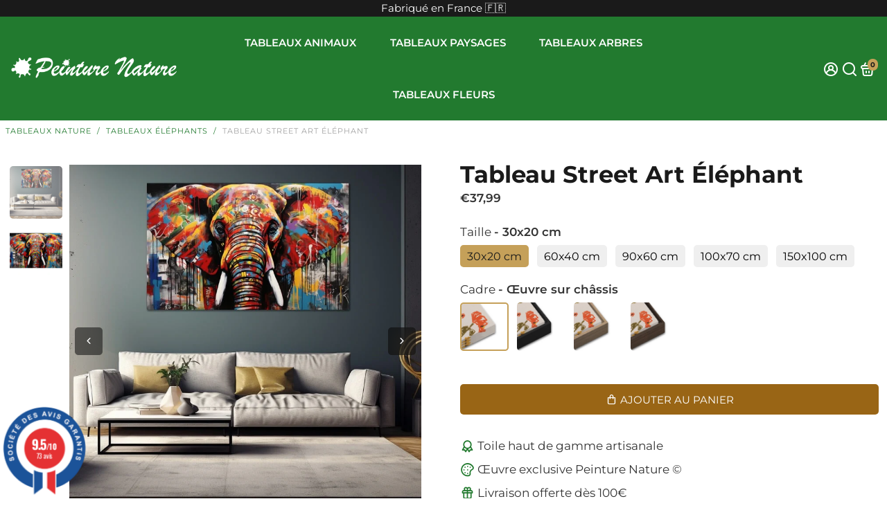

--- FILE ---
content_type: text/html; charset=utf-8
request_url: https://peinture-nature.com/products/tableau-street-art-elephant
body_size: 68569
content:
<!doctype html>
<html>
  <head>

  <!-- Pinterest -->
   <meta name="p:domain_verify" content="234d87a10ed1108c456cbfe9702ef4a8"/>

  <!-- Global site tag (gtag.js) - Google Analytics -->
<script async src="https://www.googletagmanager.com/gtag/js?id=G-R1BZQFLDX5"></script>
<script>
  window.dataLayer = window.dataLayer || [];
  function gtag(){dataLayer.push(arguments);}
  gtag('js', new Date());

  gtag('config', 'G-R1BZQFLDX5');
</script>
  
  <meta name="google-site-verification" content="eC010VRLFPJqjyUZAgzuPNnjjInsIMqJGTZ2cB-5BPw" />

  <meta name="google-site-verification" content="TpvDSQrTgynuU0Q7XcgcAmvcL_Mz5nUl_tflAH6uWLQ" />

  <!-- Google tag (gtag.js) -->
<script async src="https://www.googletagmanager.com/gtag/js?id=AW-16631408013"></script>
<script>
  window.dataLayer = window.dataLayer || [];
  function gtag(){dataLayer.push(arguments);}
  gtag('js', new Date());

  gtag('config', 'AW-16631408013');
</script>

  <!-- Meta Pixel Code -->
<script>
  !function(f,b,e,v,n,t,s)
  {if(f.fbq)return;n=f.fbq=function(){n.callMethod?
  n.callMethod.apply(n,arguments):n.queue.push(arguments)};
  if(!f._fbq)f._fbq=n;n.push=n;n.loaded=!0;n.version='2.0';
  n.queue=[];t=b.createElement(e);t.async=!0;
  t.src=v;s=b.getElementsByTagName(e)[0];
  s.parentNode.insertBefore(t,s)}(window, document,'script',
  'https://connect.facebook.net/en_US/fbevents.js');
  fbq('init', '2435119313456207');
  fbq('track', 'PageView');
</script>
<noscript><img height="1" width="1" style="display:none"
  src="https://www.facebook.com/tr?id=2435119313456207&ev=PageView&noscript=1"
/></noscript>
<!-- End Meta Pixel Code -->

<!--
888888b.                              888                88888888888 888                                      
888  "88b                             888                    888     888                                      
888  .88P                             888                    888     888                                      
8888888K.   .d88b.   .d88b.  .d8888b  888888 .d88b.  888d888 888     88888b.   .d88b.  88888b.d88b.   .d88b.  
888  "Y88b d88""88b d88""88b 88K      888   d8P  Y8b 888P"   888     888 "88b d8P  Y8b 888 "888 "88b d8P  Y8b 
888    888 888  888 888  888 "Y8888b. 888   88888888 888     888     888  888 88888888 888  888  888 88888888 
888   d88P Y88..88P Y88..88P      X88 Y88b. Y8b.     888     888     888  888 Y8b.     888  888  888 Y8b.     
8888888P"   "Y88P"   "Y88P"   88888P'  "Y888 "Y8888  888     888     888  888  "Y8888  888  888  888  "Y8888  
-->
    <title>
      Tableau Street Art Éléphant | Peinture Nature
    </title>
    
    <meta name="description" content="Si vous aimez les décos de style, alors le Tableau Street Art Éléphant est un incontournable ! Peinture Nature : décoration verte de référence en France" />
    
    <link rel="canonical" href="https://peinture-nature.com/products/tableau-street-art-elephant" />
    <link href="https://static.boostertheme.co" rel="preconnect" crossorigin>
    <link rel="dns-prefetch" href="//static.boostertheme.co">
    <link href="https://theme.boostertheme.com" rel="preconnect" crossorigin>
    <link rel="dns-prefetch" href="//theme.boostertheme.com">
    <meta charset="utf-8">
    <meta http-equiv="X-UA-Compatible" content="IE=edge,chrome=1">
    <meta name="viewport" content="width=device-width,initial-scale=1,shrink-to-fit=no">

    


    <link rel="apple-touch-icon" sizes="180x180" href="//peinture-nature.com/cdn/shop/files/Favicon-Peinture-Nature-Or-Clair_180x180_crop_center.png?v=1768214805">
    <link rel="icon" type="image/png" sizes="32x32" href="//peinture-nature.com/cdn/shop/files/Favicon-Peinture-Nature-Or-Clair_32x32_crop_center.png?v=1768214805">
    <link rel="icon" type="image/png" sizes="16x16" href="//peinture-nature.com/cdn/shop/files/Favicon-Peinture-Nature-Or-Clair_16x16_crop_center.png?v=1768214805">
    <link rel="manifest" href="//peinture-nature.com/cdn/shop/t/110/assets/site.webmanifest?v=27299433228195918081768425726">
    <meta name="msapplication-TileColor" content="">
    <meta name="theme-color" content=">


    <script>window.performance && window.performance.mark && window.performance.mark('shopify.content_for_header.start');</script><meta name="google-site-verification" content="fK8OX5yBBCx-f4c5V3sopKPMRPkUlJa2wDdMgOP2S4M">
<meta name="facebook-domain-verification" content="mt792uyx1djw7cl92spwlj98yy6moj">
<meta id="shopify-digital-wallet" name="shopify-digital-wallet" content="/62197596383/digital_wallets/dialog">
<meta name="shopify-checkout-api-token" content="f668d22117286441a304195eae4e1ae4">
<meta id="in-context-paypal-metadata" data-shop-id="62197596383" data-venmo-supported="false" data-environment="production" data-locale="fr_FR" data-paypal-v4="true" data-currency="EUR">
<link rel="alternate" type="application/json+oembed" href="https://peinture-nature.com/products/tableau-street-art-elephant.oembed">
<script async="async" src="/checkouts/internal/preloads.js?locale=fr-FR"></script>
<link rel="preconnect" href="https://shop.app" crossorigin="anonymous">
<script async="async" src="https://shop.app/checkouts/internal/preloads.js?locale=fr-FR&shop_id=62197596383" crossorigin="anonymous"></script>
<script id="apple-pay-shop-capabilities" type="application/json">{"shopId":62197596383,"countryCode":"FR","currencyCode":"EUR","merchantCapabilities":["supports3DS"],"merchantId":"gid:\/\/shopify\/Shop\/62197596383","merchantName":"Peinture Nature","requiredBillingContactFields":["postalAddress","email"],"requiredShippingContactFields":["postalAddress","email"],"shippingType":"shipping","supportedNetworks":["visa","masterCard","amex","maestro"],"total":{"type":"pending","label":"Peinture Nature","amount":"1.00"},"shopifyPaymentsEnabled":true,"supportsSubscriptions":true}</script>
<script id="shopify-features" type="application/json">{"accessToken":"f668d22117286441a304195eae4e1ae4","betas":["rich-media-storefront-analytics"],"domain":"peinture-nature.com","predictiveSearch":true,"shopId":62197596383,"locale":"fr"}</script>
<script>var Shopify = Shopify || {};
Shopify.shop = "art-et-peinture.myshopify.com";
Shopify.locale = "fr";
Shopify.currency = {"active":"EUR","rate":"1.0"};
Shopify.country = "FR";
Shopify.theme = {"name":"2026.01.20 - Adaptation Couleurs LP","id":186092421444,"schema_name":"Booster-7.0.0","schema_version":"7.0.0","theme_store_id":null,"role":"main"};
Shopify.theme.handle = "null";
Shopify.theme.style = {"id":null,"handle":null};
Shopify.cdnHost = "peinture-nature.com/cdn";
Shopify.routes = Shopify.routes || {};
Shopify.routes.root = "/";</script>
<script type="module">!function(o){(o.Shopify=o.Shopify||{}).modules=!0}(window);</script>
<script>!function(o){function n(){var o=[];function n(){o.push(Array.prototype.slice.apply(arguments))}return n.q=o,n}var t=o.Shopify=o.Shopify||{};t.loadFeatures=n(),t.autoloadFeatures=n()}(window);</script>
<script>
  window.ShopifyPay = window.ShopifyPay || {};
  window.ShopifyPay.apiHost = "shop.app\/pay";
  window.ShopifyPay.redirectState = null;
</script>
<script id="shop-js-analytics" type="application/json">{"pageType":"product"}</script>
<script defer="defer" async type="module" src="//peinture-nature.com/cdn/shopifycloud/shop-js/modules/v2/client.init-shop-cart-sync_DyYWCJny.fr.esm.js"></script>
<script defer="defer" async type="module" src="//peinture-nature.com/cdn/shopifycloud/shop-js/modules/v2/chunk.common_BDBm0ZZC.esm.js"></script>
<script type="module">
  await import("//peinture-nature.com/cdn/shopifycloud/shop-js/modules/v2/client.init-shop-cart-sync_DyYWCJny.fr.esm.js");
await import("//peinture-nature.com/cdn/shopifycloud/shop-js/modules/v2/chunk.common_BDBm0ZZC.esm.js");

  window.Shopify.SignInWithShop?.initShopCartSync?.({"fedCMEnabled":true,"windoidEnabled":true});

</script>
<script>
  window.Shopify = window.Shopify || {};
  if (!window.Shopify.featureAssets) window.Shopify.featureAssets = {};
  window.Shopify.featureAssets['shop-js'] = {"shop-cart-sync":["modules/v2/client.shop-cart-sync_B_Bw5PRo.fr.esm.js","modules/v2/chunk.common_BDBm0ZZC.esm.js"],"init-fed-cm":["modules/v2/client.init-fed-cm_-pdRnAOg.fr.esm.js","modules/v2/chunk.common_BDBm0ZZC.esm.js"],"init-windoid":["modules/v2/client.init-windoid_DnYlFG1h.fr.esm.js","modules/v2/chunk.common_BDBm0ZZC.esm.js"],"shop-cash-offers":["modules/v2/client.shop-cash-offers_C5kHJTSN.fr.esm.js","modules/v2/chunk.common_BDBm0ZZC.esm.js","modules/v2/chunk.modal_CtqKD1z8.esm.js"],"shop-button":["modules/v2/client.shop-button_mcpRJFuh.fr.esm.js","modules/v2/chunk.common_BDBm0ZZC.esm.js"],"init-shop-email-lookup-coordinator":["modules/v2/client.init-shop-email-lookup-coordinator_BCzilhpw.fr.esm.js","modules/v2/chunk.common_BDBm0ZZC.esm.js"],"shop-toast-manager":["modules/v2/client.shop-toast-manager_C_QXj6h0.fr.esm.js","modules/v2/chunk.common_BDBm0ZZC.esm.js"],"shop-login-button":["modules/v2/client.shop-login-button_BEQFZ84Y.fr.esm.js","modules/v2/chunk.common_BDBm0ZZC.esm.js","modules/v2/chunk.modal_CtqKD1z8.esm.js"],"avatar":["modules/v2/client.avatar_BTnouDA3.fr.esm.js"],"init-shop-cart-sync":["modules/v2/client.init-shop-cart-sync_DyYWCJny.fr.esm.js","modules/v2/chunk.common_BDBm0ZZC.esm.js"],"pay-button":["modules/v2/client.pay-button_DsS5m06H.fr.esm.js","modules/v2/chunk.common_BDBm0ZZC.esm.js"],"init-shop-for-new-customer-accounts":["modules/v2/client.init-shop-for-new-customer-accounts_BFJXT-UG.fr.esm.js","modules/v2/client.shop-login-button_BEQFZ84Y.fr.esm.js","modules/v2/chunk.common_BDBm0ZZC.esm.js","modules/v2/chunk.modal_CtqKD1z8.esm.js"],"init-customer-accounts-sign-up":["modules/v2/client.init-customer-accounts-sign-up_QowAcxX2.fr.esm.js","modules/v2/client.shop-login-button_BEQFZ84Y.fr.esm.js","modules/v2/chunk.common_BDBm0ZZC.esm.js","modules/v2/chunk.modal_CtqKD1z8.esm.js"],"shop-follow-button":["modules/v2/client.shop-follow-button_9fzI0NJX.fr.esm.js","modules/v2/chunk.common_BDBm0ZZC.esm.js","modules/v2/chunk.modal_CtqKD1z8.esm.js"],"checkout-modal":["modules/v2/client.checkout-modal_DHwrZ6kr.fr.esm.js","modules/v2/chunk.common_BDBm0ZZC.esm.js","modules/v2/chunk.modal_CtqKD1z8.esm.js"],"init-customer-accounts":["modules/v2/client.init-customer-accounts_BBfGV8Xt.fr.esm.js","modules/v2/client.shop-login-button_BEQFZ84Y.fr.esm.js","modules/v2/chunk.common_BDBm0ZZC.esm.js","modules/v2/chunk.modal_CtqKD1z8.esm.js"],"lead-capture":["modules/v2/client.lead-capture_BFlE4x9y.fr.esm.js","modules/v2/chunk.common_BDBm0ZZC.esm.js","modules/v2/chunk.modal_CtqKD1z8.esm.js"],"shop-login":["modules/v2/client.shop-login_C8y8Opox.fr.esm.js","modules/v2/chunk.common_BDBm0ZZC.esm.js","modules/v2/chunk.modal_CtqKD1z8.esm.js"],"payment-terms":["modules/v2/client.payment-terms_DoIedF_y.fr.esm.js","modules/v2/chunk.common_BDBm0ZZC.esm.js","modules/v2/chunk.modal_CtqKD1z8.esm.js"]};
</script>
<script>(function() {
  var isLoaded = false;
  function asyncLoad() {
    if (isLoaded) return;
    isLoaded = true;
    var urls = ["https:\/\/ecommplugins-scripts.trustpilot.com\/v2.1\/js\/header.min.js?settings=eyJrZXkiOiJVRGFaRDlOM0Vab3pIYXRpIiwicyI6Im5vbmUifQ==\u0026v=2.5\u0026shop=art-et-peinture.myshopify.com","https:\/\/ecommplugins-trustboxsettings.trustpilot.com\/art-et-peinture.myshopify.com.js?settings=1727627030575\u0026shop=art-et-peinture.myshopify.com","https:\/\/ecommerce-editor-connector.live.gelato.tech\/ecommerce-editor\/v1\/shopify.esm.js?c=7960ca74-4242-4fc9-875d-79e34d9f7999\u0026s=464fce2b-595a-4ac9-8ea4-31e37f831e4f\u0026shop=art-et-peinture.myshopify.com","\/\/cdn.shopify.com\/proxy\/b78114db3909120aefe58eb33d6e07a2302abba09a910426e9557773b17f8e6b\/api.goaffpro.com\/loader.js?shop=art-et-peinture.myshopify.com\u0026sp-cache-control=cHVibGljLCBtYXgtYWdlPTkwMA"];
    for (var i = 0; i < urls.length; i++) {
      var s = document.createElement('script');
      s.type = 'text/javascript';
      s.async = true;
      s.src = urls[i];
      var x = document.getElementsByTagName('script')[0];
      x.parentNode.insertBefore(s, x);
    }
  };
  if(window.attachEvent) {
    window.attachEvent('onload', asyncLoad);
  } else {
    window.addEventListener('load', asyncLoad, false);
  }
})();</script>
<script id="__st">var __st={"a":62197596383,"offset":3600,"reqid":"e249f19f-9785-4c59-b70b-1f0f012d3404-1768909229","pageurl":"peinture-nature.com\/products\/tableau-street-art-elephant","u":"368bf502d0b0","p":"product","rtyp":"product","rid":7572094714079};</script>
<script>window.ShopifyPaypalV4VisibilityTracking = true;</script>
<script id="captcha-bootstrap">!function(){'use strict';const t='contact',e='account',n='new_comment',o=[[t,t],['blogs',n],['comments',n],[t,'customer']],c=[[e,'customer_login'],[e,'guest_login'],[e,'recover_customer_password'],[e,'create_customer']],r=t=>t.map((([t,e])=>`form[action*='/${t}']:not([data-nocaptcha='true']) input[name='form_type'][value='${e}']`)).join(','),a=t=>()=>t?[...document.querySelectorAll(t)].map((t=>t.form)):[];function s(){const t=[...o],e=r(t);return a(e)}const i='password',u='form_key',d=['recaptcha-v3-token','g-recaptcha-response','h-captcha-response',i],f=()=>{try{return window.sessionStorage}catch{return}},m='__shopify_v',_=t=>t.elements[u];function p(t,e,n=!1){try{const o=window.sessionStorage,c=JSON.parse(o.getItem(e)),{data:r}=function(t){const{data:e,action:n}=t;return t[m]||n?{data:e,action:n}:{data:t,action:n}}(c);for(const[e,n]of Object.entries(r))t.elements[e]&&(t.elements[e].value=n);n&&o.removeItem(e)}catch(o){console.error('form repopulation failed',{error:o})}}const l='form_type',E='cptcha';function T(t){t.dataset[E]=!0}const w=window,h=w.document,L='Shopify',v='ce_forms',y='captcha';let A=!1;((t,e)=>{const n=(g='f06e6c50-85a8-45c8-87d0-21a2b65856fe',I='https://cdn.shopify.com/shopifycloud/storefront-forms-hcaptcha/ce_storefront_forms_captcha_hcaptcha.v1.5.2.iife.js',D={infoText:'Protégé par hCaptcha',privacyText:'Confidentialité',termsText:'Conditions'},(t,e,n)=>{const o=w[L][v],c=o.bindForm;if(c)return c(t,g,e,D).then(n);var r;o.q.push([[t,g,e,D],n]),r=I,A||(h.body.append(Object.assign(h.createElement('script'),{id:'captcha-provider',async:!0,src:r})),A=!0)});var g,I,D;w[L]=w[L]||{},w[L][v]=w[L][v]||{},w[L][v].q=[],w[L][y]=w[L][y]||{},w[L][y].protect=function(t,e){n(t,void 0,e),T(t)},Object.freeze(w[L][y]),function(t,e,n,w,h,L){const[v,y,A,g]=function(t,e,n){const i=e?o:[],u=t?c:[],d=[...i,...u],f=r(d),m=r(i),_=r(d.filter((([t,e])=>n.includes(e))));return[a(f),a(m),a(_),s()]}(w,h,L),I=t=>{const e=t.target;return e instanceof HTMLFormElement?e:e&&e.form},D=t=>v().includes(t);t.addEventListener('submit',(t=>{const e=I(t);if(!e)return;const n=D(e)&&!e.dataset.hcaptchaBound&&!e.dataset.recaptchaBound,o=_(e),c=g().includes(e)&&(!o||!o.value);(n||c)&&t.preventDefault(),c&&!n&&(function(t){try{if(!f())return;!function(t){const e=f();if(!e)return;const n=_(t);if(!n)return;const o=n.value;o&&e.removeItem(o)}(t);const e=Array.from(Array(32),(()=>Math.random().toString(36)[2])).join('');!function(t,e){_(t)||t.append(Object.assign(document.createElement('input'),{type:'hidden',name:u})),t.elements[u].value=e}(t,e),function(t,e){const n=f();if(!n)return;const o=[...t.querySelectorAll(`input[type='${i}']`)].map((({name:t})=>t)),c=[...d,...o],r={};for(const[a,s]of new FormData(t).entries())c.includes(a)||(r[a]=s);n.setItem(e,JSON.stringify({[m]:1,action:t.action,data:r}))}(t,e)}catch(e){console.error('failed to persist form',e)}}(e),e.submit())}));const S=(t,e)=>{t&&!t.dataset[E]&&(n(t,e.some((e=>e===t))),T(t))};for(const o of['focusin','change'])t.addEventListener(o,(t=>{const e=I(t);D(e)&&S(e,y())}));const B=e.get('form_key'),M=e.get(l),P=B&&M;t.addEventListener('DOMContentLoaded',(()=>{const t=y();if(P)for(const e of t)e.elements[l].value===M&&p(e,B);[...new Set([...A(),...v().filter((t=>'true'===t.dataset.shopifyCaptcha))])].forEach((e=>S(e,t)))}))}(h,new URLSearchParams(w.location.search),n,t,e,['guest_login'])})(!0,!0)}();</script>
<script integrity="sha256-4kQ18oKyAcykRKYeNunJcIwy7WH5gtpwJnB7kiuLZ1E=" data-source-attribution="shopify.loadfeatures" defer="defer" src="//peinture-nature.com/cdn/shopifycloud/storefront/assets/storefront/load_feature-a0a9edcb.js" crossorigin="anonymous"></script>
<script crossorigin="anonymous" defer="defer" src="//peinture-nature.com/cdn/shopifycloud/storefront/assets/shopify_pay/storefront-65b4c6d7.js?v=20250812"></script>
<script data-source-attribution="shopify.dynamic_checkout.dynamic.init">var Shopify=Shopify||{};Shopify.PaymentButton=Shopify.PaymentButton||{isStorefrontPortableWallets:!0,init:function(){window.Shopify.PaymentButton.init=function(){};var t=document.createElement("script");t.src="https://peinture-nature.com/cdn/shopifycloud/portable-wallets/latest/portable-wallets.fr.js",t.type="module",document.head.appendChild(t)}};
</script>
<script data-source-attribution="shopify.dynamic_checkout.buyer_consent">
  function portableWalletsHideBuyerConsent(e){var t=document.getElementById("shopify-buyer-consent"),n=document.getElementById("shopify-subscription-policy-button");t&&n&&(t.classList.add("hidden"),t.setAttribute("aria-hidden","true"),n.removeEventListener("click",e))}function portableWalletsShowBuyerConsent(e){var t=document.getElementById("shopify-buyer-consent"),n=document.getElementById("shopify-subscription-policy-button");t&&n&&(t.classList.remove("hidden"),t.removeAttribute("aria-hidden"),n.addEventListener("click",e))}window.Shopify?.PaymentButton&&(window.Shopify.PaymentButton.hideBuyerConsent=portableWalletsHideBuyerConsent,window.Shopify.PaymentButton.showBuyerConsent=portableWalletsShowBuyerConsent);
</script>
<script data-source-attribution="shopify.dynamic_checkout.cart.bootstrap">document.addEventListener("DOMContentLoaded",(function(){function t(){return document.querySelector("shopify-accelerated-checkout-cart, shopify-accelerated-checkout")}if(t())Shopify.PaymentButton.init();else{new MutationObserver((function(e,n){t()&&(Shopify.PaymentButton.init(),n.disconnect())})).observe(document.body,{childList:!0,subtree:!0})}}));
</script>
<link id="shopify-accelerated-checkout-styles" rel="stylesheet" media="screen" href="https://peinture-nature.com/cdn/shopifycloud/portable-wallets/latest/accelerated-checkout-backwards-compat.css" crossorigin="anonymous">
<style id="shopify-accelerated-checkout-cart">
        #shopify-buyer-consent {
  margin-top: 1em;
  display: inline-block;
  width: 100%;
}

#shopify-buyer-consent.hidden {
  display: none;
}

#shopify-subscription-policy-button {
  background: none;
  border: none;
  padding: 0;
  text-decoration: underline;
  font-size: inherit;
  cursor: pointer;
}

#shopify-subscription-policy-button::before {
  box-shadow: none;
}

      </style>

<script>window.performance && window.performance.mark && window.performance.mark('shopify.content_for_header.end');</script>

    <style>
              @font-face {
  font-family: Montserrat;
  font-weight: 700;
  font-style: normal;
  src: url("//peinture-nature.com/cdn/fonts/montserrat/montserrat_n7.3c434e22befd5c18a6b4afadb1e3d77c128c7939.woff2") format("woff2"),
       url("//peinture-nature.com/cdn/fonts/montserrat/montserrat_n7.5d9fa6e2cae713c8fb539a9876489d86207fe957.woff") format("woff");
font-display: swap;}
      @font-face {
  font-family: Montserrat;
  font-weight: 400;
  font-style: normal;
  src: url("//peinture-nature.com/cdn/fonts/montserrat/montserrat_n4.81949fa0ac9fd2021e16436151e8eaa539321637.woff2") format("woff2"),
       url("//peinture-nature.com/cdn/fonts/montserrat/montserrat_n4.a6c632ca7b62da89c3594789ba828388aac693fe.woff") format("woff");
font-display: swap;}
     @font-face {
  font-family: Montserrat;
  font-weight: 600;
  font-style: normal;
  src: url("//peinture-nature.com/cdn/fonts/montserrat/montserrat_n6.1326b3e84230700ef15b3a29fb520639977513e0.woff2") format("woff2"),
       url("//peinture-nature.com/cdn/fonts/montserrat/montserrat_n6.652f051080eb14192330daceed8cd53dfdc5ead9.woff") format("woff");
font-display: swap;}
     @font-face {
  font-family: Montserrat;
  font-weight: 700;
  font-style: normal;
  src: url("//peinture-nature.com/cdn/fonts/montserrat/montserrat_n7.3c434e22befd5c18a6b4afadb1e3d77c128c7939.woff2") format("woff2"),
       url("//peinture-nature.com/cdn/fonts/montserrat/montserrat_n7.5d9fa6e2cae713c8fb539a9876489d86207fe957.woff") format("woff");
font-display: swap;}
 :root{--baseFont: Montserrat, sans-serif;--titleFont: Montserrat, sans-serif;--smallFontSize: 15px;--baseFontSize: 17px;--mediumFontSize: 34px;--mediumSubtitleFontSize: 27.2px;--bigFontSize: 48px;--headingFontSize: 34px;--subHeadingFontSize: 17px;--bodyBackgroundColor: #FFFFFF;--textColor:  #333333;--titleColor: #1a1a1a;--secondaryBodyBackgroundColor: #FFF;--secondaryTextColor: #333333;--linkColor: #1a1a1a;--gLinkColor: #1a1a1a;--accentColor: #c5a059;--accentColor005: rgba(197, 160, 89, 0.05);--accentColor01: rgba(197, 160, 89, 0.1);--accentColor025: rgba(197, 160, 89, 0.25);--accentColor05: rgba(197, 160, 89, 0.5);--accentColor075: rgba(197, 160, 89, 0.75);--accentTextColor: #1a1a1a;--secondaryAccentColor: #efefef;--secondaryAccentTextColor: #1a1a1a;--disabledBackgroundColor: ;--disabledTextColor: ;--alertColor: #8b0000;--alertColor005: rgba(139, 0, 0, 0.05);--borderRadius: 6px;--borderRadiusSmall: 5px;--cardPadding: 12px;--maxwidth:1280px;;--inputFill: #efefef;--inputContent: #000000}*{box-sizing:border-box;backface-visibility:hidden}html{-webkit-text-size-adjust:100%}body{margin:0}main{display:block}hr{box-sizing:content-box;height:0;overflow:visible}pre{font-family:monospace, monospace;font-size:1em}a{background-color:transparent}abbr[title]{border-bottom:none;text-decoration:underline;text-decoration:underline dotted}b,strong{font-weight:bolder}code,kbd,samp{font-family:monospace, monospace;font-size:1em}small{font-size:80%}sub,sup{font-size:75%;line-height:0;position:relative;vertical-align:baseline}sub{bottom:-0.25em}sup{top:-0.5em}img{border-style:none;max-width:100%;height:auto}button,input,optgroup,select,textarea{font-family:inherit;font-size:100%;line-height:1.15;margin:0;background:var(--inputFill);color:var(--inputContent);border:0px solid #e2e2e2;border-radius:var(--borderRadiusSmall)}button:hover,select:hover{cursor:pointer}button,input{overflow:visible}button,select{text-transform:none}button,[type="button"],[type="reset"],[type="submit"]{-webkit-appearance:button}button::-moz-focus-inner,[type="button"]::-moz-focus-inner,[type="reset"]::-moz-focus-inner,[type="submit"]::-moz-focus-inner{border-style:none;padding:0}button:-moz-focusring,[type="button"]:-moz-focusring,[type="reset"]:-moz-focusring,[type="submit"]:-moz-focusring{outline:1px dotted ButtonText}fieldset{padding:0.35em 0.75em 0.625em}legend{box-sizing:border-box;color:inherit;display:table;max-width:100%;padding:0;white-space:normal}progress{vertical-align:baseline}textarea{overflow:auto}[type="checkbox"],[type="radio"]{box-sizing:border-box;padding:0}[type="number"]::-webkit-inner-spin-button,[type="number"]::-webkit-outer-spin-button{height:auto}[type="search"]{-webkit-appearance:textfield;outline-offset:-2px}[type="search"]::-webkit-search-decoration{-webkit-appearance:none}::-webkit-file-upload-button{-webkit-appearance:button;font:inherit}details{display:block}summary{display:list-item}template{display:none}[hidden]{display:none}:focus{outline:0}select:focus,input:focus{border:0px solid darken(#e2e2e2, 20%)}[class^="col"] p{width:100%}.container-fluid,.container{margin-right:auto;margin-left:auto}.row-container{margin:auto auto}.row{position:relative;display:-webkit-box;display:-ms-flexbox;display:flex;-webkit-box-flex:0;-ms-flex:0 1 auto;flex:0 1 auto;-webkit-box-orient:horizontal;-webkit-box-direction:normal;-ms-flex-direction:row;flex-direction:row;-ms-flex-wrap:wrap;flex-wrap:wrap;width:100%}.row.reverse{-webkit-box-orient:horizontal;-webkit-box-direction:reverse;-ms-flex-direction:row-reverse;flex-direction:row-reverse}.col.reverse{-webkit-box-orient:vertical;-webkit-box-direction:reverse;-ms-flex-direction:column-reverse;flex-direction:column-reverse}.hide{display:none !important}.col-min,.col,.col-1,.col-2,.col-3,.col-4,.col-5,.col-6,.col-7,.col-8,.col-9,.col-10,.col-11,.col-12,.col-offset-0,.col-offset-1,.col-offset-2,.col-offset-3,.col-offset-4,.col-offset-5,.col-offset-6,.col-offset-7,.col-offset-8,.col-offset-9,.col-offset-10,.col-offset-11,.col-offset-12{display:flex;-webkit-box-flex:0;-ms-flex:0 0 auto;flex:0 0 auto;padding-right:12px;padding-left:12px}.col-min{max-width:100%}.col{-webkit-box-flex:1;-ms-flex-positive:1;flex-grow:1;-ms-flex-preferred-size:0;flex-basis:0;max-width:100%}.col-1{-ms-flex-preferred-size:8.33333333%;flex-basis:8.33333333%;max-width:8.33333333%}.col-2{-ms-flex-preferred-size:16.66666667%;flex-basis:16.66666667%;max-width:16.66666667%}.col-3{-ms-flex-preferred-size:25%;flex-basis:25%;max-width:25%}.col-4{-ms-flex-preferred-size:33.33333333%;flex-basis:33.33333333%;max-width:33.33333333%}.col-5{-ms-flex-preferred-size:41.66666667%;flex-basis:41.66666667%;max-width:41.66666667%}.col-6{-ms-flex-preferred-size:50%;flex-basis:50%;max-width:50%}.col-7{-ms-flex-preferred-size:58.33333333%;flex-basis:58.33333333%;max-width:58.33333333%}.col-8{-ms-flex-preferred-size:66.66666667%;flex-basis:66.66666667%;max-width:66.66666667%}.col-9{-ms-flex-preferred-size:75%;flex-basis:75%;max-width:75%}.col-10{-ms-flex-preferred-size:83.33333333%;flex-basis:83.33333333%;max-width:83.33333333%}.col-11{-ms-flex-preferred-size:91.66666667%;flex-basis:91.66666667%;max-width:91.66666667%}.col-12{-ms-flex-preferred-size:100%;flex-basis:100%;max-width:100%}.col-offset-0{margin-left:0}.col-offset-1{margin-left:8.33333333%}.col-offset-2{margin-left:16.66666667%}.col-offset-3{margin-left:25%}.col-offset-4{margin-left:33.33333333%}.col-offset-5{margin-left:41.66666667%}.col-offset-6{margin-left:50%}.col-offset-7{margin-left:58.33333333%}.col-offset-8{margin-left:66.66666667%}.col-offset-9{margin-left:75%}.col-offset-10{margin-left:83.33333333%}.col-offset-11{margin-left:91.66666667%}.start{-webkit-box-pack:start;-ms-flex-pack:start;justify-content:flex-start;justify-items:flex-start;text-align:left;text-align:start}.center{-webkit-box-pack:center;-ms-flex-pack:center;justify-content:center;justify-items:center;text-align:center}.end{-webkit-box-pack:end;-ms-flex-pack:end;justify-content:flex-end;justify-items:flex-end;text-align:right;text-align:end}.top{-webkit-box-align:start;-ms-flex-align:start;align-items:flex-start;align-content:flex-start}.middle{-webkit-box-align:center;-ms-flex-align:center;align-items:center;align-content:center}.bottom{-webkit-box-align:end;-ms-flex-align:end;align-items:flex-end;align-content:flex-end}.around{-ms-flex-pack:distribute;justify-content:space-around}.between{-webkit-box-pack:justify;-ms-flex-pack:justify;justify-content:space-between}.first{-webkit-box-ordinal-group:0;-ms-flex-order:-1;order:-1}.last{-webkit-box-ordinal-group:2;-ms-flex-order:1;order:1}@media only screen and (min-width: 600px){.col-sm-min,.col-sm,.col-sm-1,.col-sm-2,.col-sm-3,.col-sm-4,.col-sm-5,.col-sm-6,.col-sm-7,.col-sm-8,.col-sm-9,.col-sm-10,.col-sm-11,.col-sm-12,.col-sm-offset-0,.col-sm-offset-1,.col-sm-offset-2,.col-sm-offset-3,.col-sm-offset-4,.col-sm-offset-5,.col-sm-offset-6,.col-sm-offset-7,.col-sm-offset-8,.col-sm-offset-9,.col-sm-offset-10,.col-sm-offset-11,.col-sm-offset-12{display:flex;-webkit-box-flex:0;-ms-flex:0 0 auto;flex:0 0 auto;padding-right:12px;padding-left:12px}.col-sm{-webkit-box-flex:1;-ms-flex-positive:1;flex-grow:1;-ms-flex-preferred-size:0;flex-basis:0;max-width:100%}.col-sm-1{-ms-flex-preferred-size:8.33333333%;flex-basis:8.33333333%;max-width:8.33333333%}.col-sm-2{-ms-flex-preferred-size:16.66666667%;flex-basis:16.66666667%;max-width:16.66666667%}.col-sm-3{-ms-flex-preferred-size:25%;flex-basis:25%;max-width:25%}.col-sm-4{-ms-flex-preferred-size:33.33333333%;flex-basis:33.33333333%;max-width:33.33333333%}.col-sm-5{-ms-flex-preferred-size:41.66666667%;flex-basis:41.66666667%;max-width:41.66666667%}.col-sm-6{-ms-flex-preferred-size:50%;flex-basis:50%;max-width:50%}.col-sm-7{-ms-flex-preferred-size:58.33333333%;flex-basis:58.33333333%;max-width:58.33333333%}.col-sm-8{-ms-flex-preferred-size:66.66666667%;flex-basis:66.66666667%;max-width:66.66666667%}.col-sm-9{-ms-flex-preferred-size:75%;flex-basis:75%;max-width:75%}.col-sm-10{-ms-flex-preferred-size:83.33333333%;flex-basis:83.33333333%;max-width:83.33333333%}.col-sm-11{-ms-flex-preferred-size:91.66666667%;flex-basis:91.66666667%;max-width:91.66666667%}.col-sm-12{-ms-flex-preferred-size:100%;flex-basis:100%;max-width:100%}.col-sm-offset-0{margin-left:0}.col-sm-offset-1{margin-left:8.33333333%}.col-sm-offset-2{margin-left:16.66666667%}.col-sm-offset-3{margin-left:25%}.col-sm-offset-4{margin-left:33.33333333%}.col-sm-offset-5{margin-left:41.66666667%}.col-sm-offset-6{margin-left:50%}.col-sm-offset-7{margin-left:58.33333333%}.col-sm-offset-8{margin-left:66.66666667%}.col-sm-offset-9{margin-left:75%}.col-sm-offset-10{margin-left:83.33333333%}.col-sm-offset-11{margin-left:91.66666667%}.start-sm{-webkit-box-pack:start;-ms-flex-pack:start;justify-content:flex-start;text-align:left;text-align:start}.center-sm{-webkit-box-pack:center;-ms-flex-pack:center;justify-content:center;text-align:center}.end-sm{-webkit-box-pack:end;-ms-flex-pack:end;justify-content:flex-end;text-align:right;text-align:end}.top-sm{-webkit-box-align:start;-ms-flex-align:start;align-items:flex-start}.middle-sm{-webkit-box-align:center;-ms-flex-align:center;align-items:center}.bottom-sm{-webkit-box-align:end;-ms-flex-align:end;align-items:flex-end}.around-sm{-ms-flex-pack:distribute;justify-content:space-around}.between-sm{-webkit-box-pack:justify;-ms-flex-pack:justify;justify-content:space-between}.first-sm{-webkit-box-ordinal-group:0;-ms-flex-order:-1;order:-1}.last-sm{-webkit-box-ordinal-group:2;-ms-flex-order:1;order:1}}@media only screen and (min-width: 768px){.col-md-min,.col-md,.col-md-1,.col-md-2,.col-md-3,.col-md-4,.col-md-5,.col-md-6,.col-md-7,.col-md-8,.col-md-9,.col-md-10,.col-md-11,.col-md-12,.col-md-1-5,.col-md-offset-0,.col-md-offset-1,.col-md-offset-2,.col-md-offset-3,.col-md-offset-4,.col-md-offset-5,.col-md-offset-6,.col-md-offset-7,.col-md-offset-8,.col-md-offset-9,.col-md-offset-10,.col-md-offset-11,.col-md-offset-12{display:flex;-webkit-box-flex:0;-ms-flex:0 0 auto;flex:0 0 auto;padding-right:12px;padding-left:12px}.col-md{-webkit-box-flex:1;-ms-flex-positive:1;flex-grow:1;-ms-flex-preferred-size:0;flex-basis:0;max-width:100%}.col-md-1-5{-ms-flex-preferred-size:20%;flex-basis:20%;max-width:20%}.col-md-1{-ms-flex-preferred-size:8.33333333%;flex-basis:8.33333333%;max-width:8.33333333%}.col-md-2{-ms-flex-preferred-size:16.66666667%;flex-basis:16.66666667%;max-width:16.66666667%}.col-md-3{-ms-flex-preferred-size:25%;flex-basis:25%;max-width:25%}.col-md-4{-ms-flex-preferred-size:33.33333333%;flex-basis:33.33333333%;max-width:33.33333333%}.col-md-5{-ms-flex-preferred-size:41.66666667%;flex-basis:41.66666667%;max-width:41.66666667%}.col-md-6{-ms-flex-preferred-size:50%;flex-basis:50%;max-width:50%}.col-md-7{-ms-flex-preferred-size:58.33333333%;flex-basis:58.33333333%;max-width:58.33333333%}.col-md-8{-ms-flex-preferred-size:66.66666667%;flex-basis:66.66666667%;max-width:66.66666667%}.col-md-9{-ms-flex-preferred-size:75%;flex-basis:75%;max-width:75%}.col-md-10{-ms-flex-preferred-size:83.33333333%;flex-basis:83.33333333%;max-width:83.33333333%}.col-md-11{-ms-flex-preferred-size:91.66666667%;flex-basis:91.66666667%;max-width:91.66666667%}.col-md-12{-ms-flex-preferred-size:100%;flex-basis:100%;max-width:100%}.col-md-offset-0{margin-left:0}.col-md-offset-1{margin-left:8.33333333%}.col-md-offset-2{margin-left:16.66666667%}.col-md-offset-3{margin-left:25%}.col-md-offset-4{margin-left:33.33333333%}.col-md-offset-5{margin-left:41.66666667%}.col-md-offset-6{margin-left:50%}.col-md-offset-7{margin-left:58.33333333%}.col-md-offset-8{margin-left:66.66666667%}.col-md-offset-9{margin-left:75%}.col-md-offset-10{margin-left:83.33333333%}.col-md-offset-11{margin-left:91.66666667%}.start-md{-webkit-box-pack:start;-ms-flex-pack:start;justify-content:flex-start;text-align:left;text-align:start}.center-md{-webkit-box-pack:center;-ms-flex-pack:center;justify-content:center;text-align:center}.end-md{-webkit-box-pack:end;-ms-flex-pack:end;justify-content:flex-end;text-align:right;text-align:end}.top-md{-webkit-box-align:start;-ms-flex-align:start;align-items:flex-start}.middle-md{-webkit-box-align:center;-ms-flex-align:center;align-items:center}.bottom-md{-webkit-box-align:end;-ms-flex-align:end;align-items:flex-end}.around-md{-ms-flex-pack:distribute;justify-content:space-around}.between-md{-webkit-box-pack:justify;-ms-flex-pack:justify;justify-content:space-between}.first-md{-webkit-box-ordinal-group:0;-ms-flex-order:-1;order:-1}.last-md{-webkit-box-ordinal-group:2;-ms-flex-order:1;order:1}}@media only screen and (min-width: 1024px){.col-lg-min,.col-lg,.col-lg-1,.col-lg-2,.col-lg-3,.col-lg-4,.col-lg-5,.col-lg-1-5,.col-lg-6,.col-lg-7,.col-lg-8,.col-lg-9,.col-lg-10,.col-lg-11,.col-lg-12,.col-lg-offset-0,.col-lg-offset-1,.col-lg-offset-2,.col-lg-offset-3,.col-lg-offset-4,.col-lg-offset-5,.col-lg-offset-6,.col-lg-offset-7,.col-lg-offset-8,.col-lg-offset-9,.col-lg-offset-10,.col-lg-offset-11,.col-lg-offset-12{display:flex;-webkit-box-flex:0;-ms-flex:0 0 auto;flex:0 0 auto;padding-right:12px;padding-left:12px}.col-lg{-webkit-box-flex:1;-ms-flex-positive:1;flex-grow:1;-ms-flex-preferred-size:0;flex-basis:0;max-width:100%}.col-lg-1{-ms-flex-preferred-size:8.33333333%;flex-basis:8.33333333%;max-width:8.33333333%}.col-lg-2{-ms-flex-preferred-size:16.66666667%;flex-basis:16.66666667%;max-width:16.66666667%}.col-lg-1-5{-ms-flex-preferred-size:20%;flex-basis:20%;max-width:20%}.col-lg-3{-ms-flex-preferred-size:25%;flex-basis:25%;max-width:25%}.col-lg-4{-ms-flex-preferred-size:33.33333333%;flex-basis:33.33333333%;max-width:33.33333333%}.col-lg-5{-ms-flex-preferred-size:41.66666667%;flex-basis:41.66666667%;max-width:41.66666667%}.col-lg-6{-ms-flex-preferred-size:50%;flex-basis:50%;max-width:50%}.col-lg-7{-ms-flex-preferred-size:58.33333333%;flex-basis:58.33333333%;max-width:58.33333333%}.col-lg-8{-ms-flex-preferred-size:66.66666667%;flex-basis:66.66666667%;max-width:66.66666667%}.col-lg-9{-ms-flex-preferred-size:75%;flex-basis:75%;max-width:75%}.col-lg-10{-ms-flex-preferred-size:83.33333333%;flex-basis:83.33333333%;max-width:83.33333333%}.col-lg-11{-ms-flex-preferred-size:91.66666667%;flex-basis:91.66666667%;max-width:91.66666667%}.col-lg-12{-ms-flex-preferred-size:100%;flex-basis:100%;max-width:100%}.col-lg-offset-0{margin-left:0}.col-lg-offset-1{margin-left:8.33333333%}.col-lg-offset-2{margin-left:16.66666667%}.col-lg-offset-3{margin-left:25%}.col-lg-offset-4{margin-left:33.33333333%}.col-lg-offset-5{margin-left:41.66666667%}.col-lg-offset-6{margin-left:50%}.col-lg-offset-7{margin-left:58.33333333%}.col-lg-offset-8{margin-left:66.66666667%}.col-lg-offset-9{margin-left:75%}.col-lg-offset-10{margin-left:83.33333333%}.col-lg-offset-11{margin-left:91.66666667%}.start-lg{-webkit-box-pack:start;-ms-flex-pack:start;justify-content:flex-start;text-align:left;text-align:start}.center-lg{-webkit-box-pack:center;-ms-flex-pack:center;justify-content:center;text-align:center}.end-lg{-webkit-box-pack:end;-ms-flex-pack:end;justify-content:flex-end;text-align:right;text-align:end}.top-lg{-webkit-box-align:start;-ms-flex-align:start;align-items:flex-start}.middle-lg{-webkit-box-align:center;-ms-flex-align:center;align-items:center}.bottom-lg{-webkit-box-align:end;-ms-flex-align:end;align-items:flex-end}.around-lg{-ms-flex-pack:distribute;justify-content:space-around}.between-lg{-webkit-box-pack:justify;-ms-flex-pack:justify;justify-content:space-between}.first-lg{-webkit-box-ordinal-group:0;-ms-flex-order:-1;order:-1}.last-lg{-webkit-box-ordinal-group:2;-ms-flex-order:1;order:1}}.primaryCombo{background-color:var(--accentColor);color:var(--accentTextColor)}.primaryCombo--reversed{background-color:var(--accentTextColor);color:var(--accentColor)}.secondaryCombo{background-color:var(--secondaryAccentColor);color:var(--secondaryAccentTextColor)}.secondaryCombo--reversed{background-color:var(--secondaryAccentTextColor);color:var(--secondaryAccentColor)}.unflex{display:block}.flex{display:flex}::-moz-selection{color:var(--accentTextColor);background:var(--accentColor)}::selection{color:var(--accentTextColor);background:var(--accentColor)}table{border:1px inset transparent;border-collapse:collapse}td,th{padding:16px}tr{transition:background-color 0.15s}tr:nth-child(even){background-color:rgba(255, 255, 255, 0.85);color:var(--secondaryTextColor)}tr:hover{background-color:var(--secondaryBodyBackgroundColor)}.h-reset,.h-reset--all h1,.h-reset--all h2,.h-reset--all h3,.h-reset--all h4,.h-reset--all h5,.h-reset--all h6{margin:0;line-height:1em;font-weight:normal}.urgency__text span p{margin:0}h1,h2,h3{font-family:var(--titleFont)}h1,h2{font-weight:700;color:var(--titleColor)}p,span{color:var(--textColor)}.p-reset,.p-reset--all p{line-height:1.35em;margin:0}a{color:var(--linkColor)}a:not(.button):hover{color:var(--accentColor)}.inherit .s__block *:not(.button):not(.tag):not(.countdown),.footer.inherit *:not(.button),.subfooter.inherit *:not(.button),.info-bar *,.bcard--default .inherit *,.slide .inherit *,.banner.inherit *{color:inherit}.max-width,.layout__boxed,.layout__stretchBg>.layout__content{max-width:var(--maxwidth);margin-right:auto;margin-left:auto;width:100%;position:relative}.raw__content{padding-left:0.75rem;padding-right:0.75rem}.layout__boxed>.layout__content,.layout__stretchContent>.layout__content{margin-right:auto;margin-left:auto;width:100%;position:relative}html,body{height:100%}.container{min-height:100vh;display:flex;flex-direction:column}main{display:flex;flex-direction:column;flex:1 1 auto}.wrapper--bottom{margin-top:auto;padding-top:48px}body{font-family:var(--baseFont);font-weight:400;font-size:var(--baseFontSize);background:var(--bodyBackgroundColor);color:var(--textColor);}input{border-radius:var(--borderRadiusSmall)}.svg-icon{height:20px;width:20px;max-height:100%;fill:currentColor}.icon-link{height:100%;line-height:0;max-height:20px;margin:0px 4px !important}.icon-link .uil{font-size:25px;color:currentColor}.icon-link .uil.uil-facebook-f{font-size:22px}.icon-link .uil.uil-whatsapp{font-size:23px;line-height:20px}.icon-link .uil::before{line-height:20px;margin:0px !important;padding:0px}.overlay{position:absolute;width:100%;height:100%;top:0;left:0}.self__align--center{align-self:center}.self__align--top{align-self:flex-start}.self__align--bottom{align-self:flex-end}.self__justify--start{justify-self:flex-start}.self__justify--center{justify-self:center}.self__justify--end{justify-self:flex-end}.border-radius{border-radius:var(--borderRadius)}.border-radius--small{border-radius:var(--borderRadiusSmall)}.margin__vertical{margin-top:12px;margin-bottom:12px}.margin__horizontal{margin-left:12px;margin-right:12px}.margin--4{margin:4px}.margin__bottom--12{margin-bottom:12px}.margin__horizontal--4{margin-left:4px;margin-right:4px}.margin--8{margin:8px}.margin--16{margin:16px}.padding__horizontal{padding-left:12px;padding-right:12px}.padding__vertical{padding-top:12px;padding-bottom:12px}.bg__top{background-position:top}.bg__bottom{background-position:bottom}.bg__middle{background-position:center}.disable-select{-webkit-touch-callout:none;-webkit-user-select:none;-khtml-user-select:none;-moz-user-select:none;-ms-user-select:none;user-select:none}.fancy-scroll::-webkit-scrollbar{width:3px}.fancy-scroll::-webkit-scrollbar-track{background:#f1f1f1}.fancy-scroll::-webkit-scrollbar-thumb{background:#888}.fancy-scroll::-webkit-scrollbar-thumb:hover{background:#555}.hidden-scroll::-webkit-scrollbar{width:0px}.hidden-scroll::-webkit-scrollbar-track{background:transparent}.hidden-scroll::-webkit-scrollbar-thumb{background:transparent}.hidden-scroll::-webkit-scrollbar-thumb:hover{background:transparent}select{padding:0.5rem;border-radius:var(--borderRadiusSmall);font-size:var(--smallFontSize)}.booster__popup--holder{position:fixed;right:10px;top:10px;z-index:99;max-width:calc(100% - 20px)}.booster__popup{opacity:0;padding:10px;margin-top:10px;max-width:100%;display:block;text-decoration:none !important}.booster__popup--error{background:var(--alertColor);color:var(--accentTextColor) !important}.booster__popup--info,.booster__popup--success{background:var(--accentColor);color:var(--accentTextColor) !important}.booster__popup--warning{background:#ffe58e;color:black !important}.banner{margin-bottom:24px;padding:24px}.description--collapse{display:-webkit-box;-webkit-box-orient:vertical;overflow:hidden;-webkit-line-clamp:1;text-overflow:ellipsis}.description--collapse>*:not(style):not(script){display:inline-block;min-width:100%}.readMore__toggle{margin-top:12px;display:inline-block}.readMore__toggle:hover{cursor:pointer}.readMore__toggle::after{content:' more'}.pagination{margin:24px 0px}.pagination__page{margin:0px 4px !important;padding:6px 12px;text-decoration:none;transition:all 0.15s;border-radius:var(--borderRadiusSmall)}.pagination__page .uil::before{margin:0px !important}.pagination__page:hover{color:var(--accentColor);background:rgba(197, 160, 89, 0.1)}.pagination__page--current,.pagination__page--current:hover{color:var(--accentTextColor);background:var(--accentColor)}@media screen and (max-width: 767px){.pagination__page{padding:6px}}[data-bstr-slide-holder]{overflow:hidden;overflow-x:scroll;-ms-overflow-style:none;scrollbar-width:none;scroll-behavior:smooth;scroll-snap-type:x mandatory;display:flex;flex-wrap:nowrap}[data-bstr-slide-holder]::-webkit-scrollbar{display:none}[data-bstr-slider-orientation="vertical"]{overflow:hidden;overflow-y:scroll;scroll-snap-type:y mandatory;padding-left:0;scroll-padding-left:0;flex-direction:column}[data-bstr-slide]{scroll-snap-align:start}.nav__utils{justify-content:flex-end}.page__header .logo--transparent{display:none}.header__plist--item{display:flex;margin-bottom:0.5rem}.header__plist--item>a{flex-shrink:0}.header__plist--image{height:80px;width:80px;object-fit:cover;flex-shrink:0;margin-right:0.5rem}.header__plist--name{display:block;margin-bottom:0.35rem;white-space:normal}.header__utility>*:hover,.header__utility .uil:hover{cursor:pointer;color:var(--accent)}.header__utility>*:not(:first-child){margin-left:.15rem}.search__icon{color:inherit}#user__button:checked+.user__holder,#i18n__button:checked+.i18n__holder{height:auto;padding:24px;opacity:1}#user__button:checked+.user__holder{padding-bottom:16px}#user__button:checked ~ .overlay,#i18n__button:checked ~ .overlay{display:block;background:black;opacity:.2}.user__button label,.i18n__button label{position:relative;z-index:1}.user__holder,.i18n__holder{position:absolute;margin-top:12px;background:var(--bodyBackgroundColor);min-width:200px;right:0px;box-shadow:0px 0px 10px rgba(0,0,0,0.08);text-align:left;display:block;height:0;overflow:hidden;opacity:0;transition:opacity 0.25s;padding:0px;z-index:999;color:var(--textColor);font-size:initial}.user__button .overlay,.i18n__button .overlay{position:fixed;z-index:0;display:none}.user__link{display:block;text-decoration:none;margin-bottom:12px !important}.user__link .uil{font-size:1.1em;margin-right:6px}.i18n__title{display:block;margin-bottom:8px !important;text-transform:uppercase;font-size:13px;font-weight:600}.i18n__title:last-of-type{margin-top:16px !important}.i18n__title:first-of-type{margin-top:0px !important}.search__container{position:relative;display:inline-block;flex:1;text-align:right}.search__container--inline{height:auto}.search__container--abs{position:fixed;left:0;top:0;box-shadow:0px 0px 10px rgba(0,0,0,0.08);z-index:999;width:100%;opacity:0;transform:translateY(-100%);transition:all 0.25s}.search__container--abs .search__container--wrapper{padding:24px 32px;background:var(--bodyBackgroundColor)}.search__container--abs.focused{opacity:1;transform:translateY(0%)}.search__container--abs form input{font-size:25px;width:calc(100% - 35px);max-width:780px;padding:8px 16px;margin-top:8px;padding-left:0px;background:transparent;border:none}.search__container--abs .search__icon--submit{font-size:20px;padding:0px;margin:0px !important;background:transparent;border:none}.search__container--abs .search__overlay{background:black;position:fixed;z-index:-1;height:100vh;width:100vw;left:0;top:0;opacity:0.15}.search__container--abs.focused .search__overlay{display:block}.search__title{display:flex;width:100%}.search__title span{margin-left:auto !important}.search__container--abs.focused .search__results{display:flex;left:35px;transform:none}.search__results a{text-decoration:none}.search__icon:hover{cursor:pointer}.search__results{position:absolute;width:100%;left:50%;transform:translateX(-50%);padding:0px 8px;background:var(--bodyBackgroundColor);z-index:14;max-width:600px;display:none}.search__container--inline .search__results{padding:8px}.search__container--inline .search__results .card--default{display:flex;max-width:100%;width:100%;padding:8px;border-radius:var(--borderRadiusSmall);margin-bottom:8px}.search__container--inline .search__results .card--default:hover{color:var(--accentColor);background:rgba(197, 160, 89, 0.1)}.search__container--inline .search__results .card__img--container{max-width:80px;margin:0px !important;margin-right:12px !important}.search__container--inline .search__results .card--default .card__info{text-align:left;margin:0px !important}.search__result{display:flex;align-content:center;align-items:center;justify-content:left;min-height:50px;padding:8px 0px;margin:8px 0px;color:inherit;transition:background-color 0.15s}.search__result:hover{background-color:rgba(197, 160, 89, 0.1)}.search__result--details span{transition:color 0.15s}.search__result:hover .search__result--details span{color:var(--accentColor)}.search__result--details{margin-left:8px;text-align:left}.search__result--details .name{display:block;margin-bottom:8px !important}.search__container span:hover{cursor:pointer}.header form{height:100%}.search__result--image{height:80px;width:80px;background-position:center;background-size:cover;margin-left:8px !important}.search__overlay{z-index:13;position:fixed;height:100%;width:100%;background:#000;opacity:0;top:0px;left:0px;transition:opacity 0.15s;display:none}.search__container.focused .search__overlay{display:block;opacity:.1}.search__container.focused .search__results{display:block}.search__page--result{margin-bottom:12px !important}.searchpage__title{padding-top:76px;padding-bottom:76px;text-align:center}.searchpage__input{padding:4px 12px;margin-right:8px}.searchpage__input--title{margin-bottom:24px !important}.search__term{color:var(--accentColor)}.searchpage__subtitle{margin-bottom:16px !important;font-size:var(--mediumSubtitleFontSize)}@media only screen and (min-width: 768px){.search__container--sub{position:relative}.search__container--inline input{width:100%;padding-left:35px;height:35px;z-index:14;max-width:750px;display:block;position:relative}.search__container--inline .search__icon,.search__container--inline.focused .search__icon--submit{position:absolute;left:5px;height:20px;top:50%;margin-top:-10px !important;z-index:15}.search__container--inline .search__icon--submit{display:none}.search__container--inline.focused .search__icon{display:none}.search__container--inline.focused .search__icon--submit{display:block}.search__container--inline .search__icon--submit .svg-icon{height:20px;width:20px}}@media only screen and (max-width: 767px){.search__container--abs.focused .search__results{position:absolute;width:100vw;left:0px;display:block}.search__results--abs{padding:8px}.search__results--abs .card--default{display:flex;max-width:100%;width:100%;padding:8px;border-radius:var(--borderRadiusSmall);margin-bottom:8px}.search__results--abs .card--default:hover{color:var(--accentColor);background:rgba(197, 160, 89, 0.1)}.search__results--abs .card__img--container{max-width:80px;margin:0px !important;margin-right:12px !important}.search__results--abs .card--default .card__info{text-align:left;margin:0px}}@media only screen and (min-width: 768px){.search__container--abs.focused .search__results--abs{left:0px;width:100%;max-height:85vh;max-width:none;padding-bottom:24px}}.linklist__link{margin:0px 4px !important}.marquee-container{transition:transform 0.3s;height:100%;justify-content:inherit;backface-visibility:hidden;transform:translateZ(0);-webkit-font-smoothing:subpixel-antialiased}.marquee-container p{overflow:hidden;margin:0 !important;height:100%;width:100%;display:flex;align-items:center;justify-content:inherit}.info-bar>div>div:not(.block--minicart) a{text-decoration:none;transition:all 0.15s}.info-bar>div>div:not(.block--minicart) a:hover{color:currentColor;opacity:0.8}.breadcrumbs--default{padding:0.5rem;color:var(--secondaryTextColor);background:var(--secondaryBodyBackgroundColor)}.breadcrumbs__wrapper .breadcrumb{width:100%}.breadcrumbs__wrapper{background:var(--secondaryBodyBackgroundColor)}.breadcrumb{font-size:12px}.breadcrumb a{text-decoration:none}.breadcrumb span{margin-left:4px !important}.tag{padding:4px 6px;background:#000;font-size:12px;font-weight:bold;color:#ffffff;text-transform:uppercase;border-radius:var(--borderRadiusSmall);margin-bottom:0px !important;text-align:center}.tag *{color:#ffffff}.tag--sale{background:#c5a059}.tag--soldout{background:#8b0000}.tag--custom{background:var(--accentColor)}  .card__tags{position:absolute;top:0px;left:0px;max-width:50%;z-index:1}.card--holder{padding:0px var(--cardPadding)}.card--default{position:relative;display:inline-block;width:100%;margin-bottom:25px}.card__slider__parent{height:100%;width:100%}.card__slider{height:100%;width:100%;flex-wrap:nowrap;display:flex;font-size:0px}.card--default .slider__button{opacity:0}.card--default:hover .slider__button{opacity:0.4}.card--default a{text-decoration:none}.card--default .card__info{text-align:center;margin:8px 0px}.card--default .card__price,.card--default .card__price *{font-weight:300; color:#0c0c0c; }.card--default .card__price--sale,.card--default .card__price--sale span{font-weight:300; color:#0c0c0c; }.card--default .card__price--sale .card__price--old{font-weight:300; color:#b8b8bb; text-decoration:line-through}.card--default .card__brand{font-size:0.8em;font-weight:400; color:rgba(0,0,0,0); margin-bottom:4px !important;display:inline-block}.spr-starrating.spr-badge-starrating{color:var(--accentColor)}.card--default .spr-badge{margin-bottom:4px !important}.card--default .spr-badge .spr-badge-caption{display:none !important}.card--default .card__img .card__img--secondary{opacity:0;position:absolute;left:0px;top:0px}.card--default:hover .card__img .card__img--secondary{opacity:1}.card__img--container{overflow:hidden;position:relative;display:block;margin-left:auto !important;margin-right:auto !important;width:100%}.card--expanded .card__img--container{width:35%;max-width:400px;min-width:80px}.card__img--ratio{ padding-top:100%; width:100%;position:relative;border-radius:var(--borderRadius);overflow:hidden}.card__img{position:absolute;width:100%;height:100%;top:0;left:0}.card__img img{height:100%;width:100%;transition:all .4s ease;object-fit:cover;border-radius:0px}.card--soldout .card__img img{filter:grayscale(1)}.card__tags span{display:block;word-break:break-word}.card--expanded .card--holder{max-width:100%;flex-basis:100%}.card__buttons{margin-top:8px}  .card__buttons .button, .card__buttons form{width:100%}  .card--expanded .card--default{max-width:100%;display:flex;margin-bottom:36px;padding:0px}.card--expanded .card__brand{margin-bottom:8px !important}.card--expanded .card__title{font-size:1.3em}.card--expanded .card--default{flex-wrap:nowrap}.card--expanded .card__img{max-width:400px;margin-right:16px !important}.card--expanded .card__info{justify-content:center;text-align:left;flex:1;display:flex;flex-direction:column;margin:0px 16px}.card--default .card__description{display:none;margin-top:8px !important}.card--expanded .card__info>*{overflow: hidden; text-overflow: ellipsis; display: -webkit-box; -webkit-line-clamp: 8; -webkit-box-orient: vertical;}.card--hover::before{position:absolute;height:calc(100% + 16px);width:calc(100% + 16px);top:-8px;left:-8px;content:'';background:var(--bodyBackgroundColor);box-shadow:0px 0px 10px rgba(0,0,0,0.08);z-index:-1;display:none;border-top-left-radius:var(--borderRadius);border-top-right-radius:var(--borderRadius)}.card--expanded .card__buttons{position:relative !important;box-shadow:none !important;margin-top:12px !important;padding:0px !important;margin-bottom:0 !important;text-align:left !important;display:block !important;left:0px !important;background:transparent !important;border-radius:0px !important;width:100% !important;margin-top:16px !important}.card--hover:hover .card__buttons{display:block}.card--default:hover .card__img img{transform:scale(1.2)}.card--default:hover .card__img .card__img--gallery img{transform:scale(1)}.card__img--gallery{width:100%;flex-shrink:0}.card--default:hover::before{display:block}.card__price{display:block}.card__title{display:block;margin-bottom:8px !important;white-space:normal;font-weight:400; color:#1a1a1a; }.card__reviews{display:block;margin-bottom:4px !important}.card__reviews .uil::before{margin:0px !important}.card__reviews--empty{color:var(--secondaryTextColor)}.card__reviews--positive{color:var(--accentColor)}.card__reviews svg{height:15px;width:15px}@media only screen and (min-width: 768px){.card--hover .card__buttons{position:absolute;width:calc(100% + 16px);left:-8px;text-align:center;display:none;background:var(--bodyBackgroundColor);padding-top:8px;padding-left:var(--cardPadding);padding-right:var(--cardPadding);padding-bottom:12px;box-shadow:0px 10px 10px rgba(0,0,0,0.08);border-bottom-left-radius:var(--borderRadius);border-bottom-right-radius:var(--borderRadius)}.card--slide{overflow:hidden}.card--expanded .card--slide:hover .card__img--container{transform:translateY(0%)}.card--expanded .card--slide .card__buttons{width:auto;opacity:1;height:auto;position:relative;padding-bottom:0px}.card--expanded .card--slide .card__info{padding-top:0px}.card--expanded .card--slide:hover .card__info{transform:translateY(0%)}.card--slide .card__buttons{position:absolute;width:100%;opacity:0;height:0;overflow:hidden;transition:opacity 0.15s;padding-bottom:8px}.card--slide .card__info{padding-top:8px;transition:transform 0.15s}.card--slide:hover .card__info{transform:translateY(-47px)}.card--slide .card__img--container{transition:transform 0.15s;transform:translateY(0%)}.card--slide:hover .card__img--container{transform:translateY(-37px)}.card--slide:hover .card__buttons{opacity:1;height:auto}}@media only screen and (max-width: 767px){.card--default .button{width:100%;padding-left:4px;padding-right:4px}}.collection__card--title{text-align:center;width:100%;margin-top:8px !important;display:inline-block; }.collection__card--title-inside{position:absolute;display:block;width:calc(100% - 24px);left:12px;color:#ffffff;text-align:center; top:50%;transform:translateY(-50%);  border-radius:var(--borderRadiusSmall); }.collection__card .overlay{background:rgb(0,0,0);opacity:0.0}.collection__card:hover .card__img img{transform:scale(1.1)}.collection__card{width:100%;margin-bottom:var(--cardPadding)}.bcard--default{width:100%;position:relative;transition:all 0.15s;display:block;text-decoration:none;overflow:hidden;margin-bottom:24px}.bcard__img--container{position:relative}.bcard__img--ratio{padding-top:50%;position:relative}.bcard__img{overflow:hidden;position:absolute;top:0px;height:100%;width:100%}.bcard__img img{height:100%;width:100%;object-fit:cover}.bcard__title{display:block;margin-bottom:4px !important;font-weight:600}.bcard__excerpt{font-size:0.85em}.bcard__author{margin-top:8px !important;display:inline-block}.bcard__info{margin-top:6px !important;transition:all 0.15s}.bcard--inside .bcard__info{margin:0px 24px !important;background:var(--bodyBackgroundColor);margin-top:-24px !important;padding:12px 16px;position:relative;z-index:1;border-radius:var(--borderRadiusSmall)}.bcard--inside:hover .bcard__info{margin-left:12px;margin-right:12px;padding:24px 28px;margin-top:-36px;background:var(--accentColor);color:var(--accentTextColor) !important}.bcard--blur .bcard__img--ratio{padding-top:66.6%}.bcard--blur .bcard__info{position:absolute;width:100%;padding:12px 16px;bottom:0px;background-color:rgba(0,0,0,0.3);backdrop-filter:blur(5px);border-bottom-left-radius:var(--borderRadius);border-bottom-right-radius:var(--borderRadius)}.bcard--blur:hover .bcard__info{padding-bottom:32px}.bcard--blur .bcard__info{color:#FFF}.bcard--bottom .bcard__info{padding:12px 16px;margin-top:0px;background:var(--bodyBackgroundColor);border-bottom-left-radius:var(--borderRadius);border-bottom-right-radius:var(--borderRadius)}.bcard--bottom .bcard__img{border-bottom-left-radius:0px;border-bottom-right-radius:0px}.bcard--bottom:hover .bcard__info{background:var(--accentColor);color:var(--accentTextColor) !important}.bcard--wrapped{padding:12px;background:var(--bodyBackgroundColor)}.bcard--wrapped .bcard__info{margin-top:8px;padding:0px}.bcard--wrapped:hover{background:var(--accentColor)}.bcard--wrapped:hover .bcard__info{color:var(--accentTextColor) !important}.blog__listing--horizontal{display:flex;margin-bottom:48px}.blog__listing--image{width:100%;height:100%;object-fit:cover;position:absolute;bottom:0;left:0;transition:transform 2s !important;}.blog__listing--ratio{width:55%;position:relative;padding-bottom:40%;display:block;border-radius:var(--borderRadius);overflow:hidden}.blog__listing--info{margin-left:24px;flex:1}.blog__listing--title{font-size:1.4em;text-decoration:none}.blog__listing--tag{color:var(--accentColor);margin-bottom:8px !important;margin-right:4px !important;font-size:var(--smallFontSize);display:inline-block}.blog__listing--excerpt{padding:16px 0px}.blog__listing--horizontal:hover .blog__listing--image{transform:scale(1.15)}.row__blog{padding-bottom:24px}@media screen and (max-width: 767px){.blog__listing--ratio{width:100%;padding-bottom:65%}.blog__listing--horizontal{flex-wrap:wrap}.blog__listing--info{margin:12px 0px 0px 0px}}.article__featured{border-radius:var(--borderRadius);width:100%;max-width:100%;box-shadow:0px 0px 25px rgba(197, 160, 89, 0.1);position:relative}.article__featured--shadow{position:absolute;bottom:0;left:5%;width:90%;opacity:0.55;filter:blur(15px) !important}.article__title{margin-bottom: 16px;}.article__meta{color:var(--accentColor)}.article__excerpt{margin-top:24px !important;font-size:1.5em}.article__max-width{max-width:1024px;margin-left:auto;margin-right:auto}.article__max-width--image{max-width:1024px;margin-top:48px;margin-bottom:48px;margin-left:auto;margin-right:auto;position:relative}.article__content{padding-bottom:32px}.article__tags{padding-bottom:56px;display:flex;flex-wrap:wrap;align-items:center}.article__tags--tag{margin-left:12px !important;color:var(--secondaryTextColor);padding:6px 12px;background:var(--secondaryBodyBackgroundColor);border-radius:var(--borderRadiusSmall);text-decoration:none;transition:all 0.5s}.article__tags--tag:hover{color:var(--accentTextColor);background:var(--accentColor)}.article__content:nth-child(2){padding-top:48px}blockquote{margin:24px 0px;padding:36px;position:relative;background:var(--secondaryBodyBackgroundColor);border-left:2px solid var(--accentColor);font-size:1.2em}.article__content *{line-height:1.4em}.minicart__image{width:80px;flex-shrink:0}.minicart__timer{color:var(--alertColor);background:var(--alertColor005);padding:0.25rem 0.5rem;border-radius:var(--borderRadiusSmall);margin-bottom:16px;text-align:center}.minicart__timer span{font-size:0.95em;color:var(--alertColor)}.minicart__image .card__img--ratio{border-radius:var(--borderRadiusSmall)}.minicart__holder{display:none;position:absolute;right:0;text-align:left;z-index:20}@media only screen and (max-width: 375px){.minicart{min-width: 300px !important;}}.minicart{display: flex; flex-direction: column; height: 100%;min-width: 350px;color: var(--textColor);background: var(--bodyBackgroundColor);}.minicart__title{margin-bottom:16px !important}.minicart__trash .uil{font-size:1em}.minicart__title span{font-size:0.8em}.minicart__title .minicart__close{float:right;font-size:0.7em;text-transform:uppercase;color:var(--textColor);opacity:0.8;cursor:pointer}.minicart__title .minicart__close:hover{color:var(--accentColor);opacity:1}.minicart__entries{overflow-y:auto;max-height:400px;padding:20px}.minicart__entries .svg-icon{height:18px;width:18px}.empty__cart--icon .uil{font-size:130px;color:var(--secondaryTextColor)}.empty__cart--title{margin-top:12px !important;margin-bottom:24px !important}.minicart__bottom{position:relative;width:100%;bottom:0;left:0;box-shadow:0px -5px 30px -10px rgba(0,0,0,0.15);padding:20px}.minicart__bottom .minicart__total{display:block;margin-bottom:16px !important;font-weight:600}.minicart__entry{display:flex;flex-wrap:nowrap;align-items:flex-start;transition:opacity 0.25s;opacity:1;margin-bottom:20px}.minicart__entry .minicart__info{flex:auto;margin-left:12px !important}.minicart__info>a{display:block;max-width:24ch}.minicart__entry a{text-decoration:none}.minicart__entry .minicart__variation{font-size:var(--smallFontSize);color:var(--secondaryTextColor);display:block;margin-top:4px !important}.minicart__entry .minicart__price{display:block;font-weight:600;margin-top:4px !important}.minicart__icon--text-only{text-transform:uppercase;font-size:0.9em}.minicart__icon--text-only span{margin-left:1ch}[data-minicart-input]{display:none}.block--minicart .minicart__label{font-size:max(1.5rem, 1em)}.minicart__button{display:inline-block;line-height:initial}.minicart__button .minicart__holder{font-size:initial}[data-minicart-input]:checked ~ .minicart__holder{display:block;z-index:999}.minicart__label{display:flex;position:relative}.minicart__label:hover{cursor:pointer}.minicart__label .item__count{padding:2px;min-height:10px;min-width:15px;font-size:10px;display:block;position:absolute;text-align:center;font-weight:bold;right:-3px;user-select:none;background:var(--accentColor);color:var(--accentTextColor);border-radius:10px}.minicart__button .overlay{opacity:0.2;z-index:-1;display:none}[data-minicart-input]:checked ~ .overlay{height:100vh;display:block;position:fixed;z-index:99;background:black}.minicart .quantity--input__button{padding:8px 20px}.minicart .quantity--input__input{width:40px;padding:6px 4px}@media only screen and (min-width: 768px){[data-minicart-input]:checked ~ .minicart__holder{transform:translateX(0%)}.minicart__holder.minicart--sidebar{position:fixed;right:0;top:0;bottom:0;margin:0;height:100vh;z-index:9999;display:block;transform:translateX(100%);transition:transform 0.25s;max-width:550px;background: var(--bodyBackgroundColor);}.minicart--sidebar .minicart{margin:0;height:100vh;display:flex;flex-direction:column;border-radius:0px}.minicart--sidebar .minicart__entries{max-height:none}.minicart--sidebar .minicart__bottom{margin-top:auto}.minicart__button .overlay{z-index:1}}@media only screen and (max-width: 767px){.minicart__entries{max-height:100%;height:100%}[data-minicart-input]:checked ~ .minicart__holder{transform:translateX(0%)}.minicart__holder{position:fixed;right:0;top:0;bottom:0;margin:0;z-index:9999;display:block;transform:translateX(100%);transition:transform 0.25s;max-width:95%;background:var(--bodyBackgroundColor);}.minicart__entries{max-height:none}.minicart__bottom{margin-top:auto}.minicart__button .overlay{z-index:1}}.button,.shopify-payment-button__button.shopify-payment-button__button--unbranded,.shopify-challenge__button{text-align:center;text-decoration:none;font-size:17px;border-width:0px;border-style:solid;border-color:transparent;border-radius:var(--borderRadiusSmall);display:inline-block;padding:10px 30px;max-width:100%;background-color:transparent;transition:all 0.15s;animation-duration:1s}.button--addToCart{text-transform:uppercase;   font-size:15px; }.shopify-payment-button__button.shopify-payment-button__button--unbranded{text-transform:initial;   font-size:17px;    border:0px; background-color:#efefef;color:#1a1a1a;  }.shopify-payment-button__button.shopify-payment-button__button--unbranded:hover{   border:0px;  background-color:#d5d5d5;color:#1a1a1a;   }.button span{line-height:1em}.button--icon{display:inline-flex;align-items:center;justify-content:center}.button--icon.icon--right{flex-direction:row-reverse}.button--icon .uil{font-size:1.1em;margin:0px !important;margin-right:4px !important}.button *{color:inherit}@media (hover: hover){.button:hover{cursor:pointer;animation-name:none !important}}.button:disabled{opacity:.6;cursor:not-allowed}.button--filled{border:0px}.button--underlined{border-top:0px;border-left:0px;border-right:0px;border-radius:0px !important}.button--text{border:0px}.button--primary{ }.shopify-payment-button__button.shopify-payment-button__button--unbranded{width:100%}.button--primary__filled,.shopify-challenge__button{ background-color:#996515;color:#ffffff; }@media (hover: hover){.button--primary__filled:hover{  background-color:#82540f;color:#FFFFFF;  }}.button--primary__ghost,.button--primary__underlined,.button--primary__text{ border-color:#996515;color:#ffffff; }@media (hover: hover){.button--primary__ghost:hover,.button--primary__underlined:hover,.button--primary__text:hover{  background-color:#82540f;color:#FFFFFF;  }}.button--secondary{ }.button--secondary__filled{ background-color:#efefef;color:#1a1a1a; }@media (hover: hover){.button--secondary__filled:hover{  background-color:#d5d5d5;color:#1a1a1a;  }}.button--secondary__ghost,.button--secondary__underlined,.button--secondary__text{ border-color:#efefef;color:#efefef; }@media (hover: hover){.button--secondary__ghost:hover,.button--secondary__underlined:hover,.button--secondary__text:hover{  background-color:#d5d5d5;color:#1a1a1a;  }}.button--full-width{width:100%;max-width:100%}.quantity--input{margin-top:8px;border-radius:var(--borderRadiusSmall);overflow:hidden;display:inline-flex;color:var(--inputContent);border:0px solid #e2e2e2}.quantity--input__button{display:inline-block;padding:10px 20px;font-size:var(--baseFontSize);line-height:var(--baseFontSize);border:none;border-radius:0px}.quantity--input__input{padding:8px 8px;width:80px;text-align:center;-moz-appearance:textfield;border:0;border-radius:0;font-size:var(--baseFontSize);line-height:var(--baseFontSize);-webkit-appearance:none;border:none !important}.quantity--input__input::-webkit-outer-spin-button,.quantity--input__input::-webkit-inner-spin-button{-webkit-appearance:none;margin:0}@media (hover: hover){.quantity--input__button:hover{cursor:pointer}}@keyframes bounce{from,20%,53%,80%,to{-webkit-animation-timing-function:cubic-bezier(0.215, 0.61, 0.355, 1);animation-timing-function:cubic-bezier(0.215, 0.61, 0.355, 1);-webkit-transform:translate3d(0, 0, 0);transform:translate3d(0, 0, 0)}40%,43%{-webkit-animation-timing-function:cubic-bezier(0.755, 0.05, 0.855, 0.06);animation-timing-function:cubic-bezier(0.755, 0.05, 0.855, 0.06);-webkit-transform:translate3d(0, -30px, 0);transform:translate3d(0, -30px, 0)}70%{-webkit-animation-timing-function:cubic-bezier(0.755, 0.05, 0.855, 0.06);animation-timing-function:cubic-bezier(0.755, 0.05, 0.855, 0.06);-webkit-transform:translate3d(0, -15px, 0);transform:translate3d(0, -15px, 0)}90%{-webkit-transform:translate3d(0, -4px, 0);transform:translate3d(0, -4px, 0)}}.button__animation--bounce{-webkit-animation-name:bounce;animation-name:bounce;-webkit-transform-origin:center bottom;transform-origin:center bottom}@keyframes flash{from,50%,to{opacity:1}25%,75%{opacity:0}}.button__animation--flash{-webkit-animation-name:flash;animation-name:flash}@keyframes pulse{from{-webkit-transform:scale3d(1, 1, 1);transform:scale3d(1, 1, 1)}50%{-webkit-transform:scale3d(1.05, 1.05, 1.05);transform:scale3d(1.05, 1.05, 1.05)}to{-webkit-transform:scale3d(1, 1, 1);transform:scale3d(1, 1, 1)}}.button__animation--pulse{-webkit-animation-name:pulse;animation-name:pulse}@keyframes rubberBand{from{-webkit-transform:scale3d(1, 1, 1);transform:scale3d(1, 1, 1)}30%{-webkit-transform:scale3d(1.25, 0.75, 1);transform:scale3d(1.25, 0.75, 1)}40%{-webkit-transform:scale3d(0.75, 1.25, 1);transform:scale3d(0.75, 1.25, 1)}50%{-webkit-transform:scale3d(1.15, 0.85, 1);transform:scale3d(1.15, 0.85, 1)}65%{-webkit-transform:scale3d(0.95, 1.05, 1);transform:scale3d(0.95, 1.05, 1)}75%{-webkit-transform:scale3d(1.05, 0.95, 1);transform:scale3d(1.05, 0.95, 1)}to{-webkit-transform:scale3d(1, 1, 1);transform:scale3d(1, 1, 1)}}.button__animation--rubberBand{-webkit-animation-name:rubberBand;animation-name:rubberBand}@keyframes shake{from,to{-webkit-transform:translate3d(0, 0, 0);transform:translate3d(0, 0, 0)}10%,30%,50%,70%,90%{-webkit-transform:translate3d(-10px, 0, 0);transform:translate3d(-10px, 0, 0)}20%,40%,60%,80%{-webkit-transform:translate3d(10px, 0, 0);transform:translate3d(10px, 0, 0)}}.button__animation--shake{-webkit-animation-name:shake;animation-name:shake}@keyframes swing{20%{-webkit-transform:rotate3d(0, 0, 1, 15deg);transform:rotate3d(0, 0, 1, 15deg)}40%{-webkit-transform:rotate3d(0, 0, 1, -10deg);transform:rotate3d(0, 0, 1, -10deg)}60%{-webkit-transform:rotate3d(0, 0, 1, 5deg);transform:rotate3d(0, 0, 1, 5deg)}80%{-webkit-transform:rotate3d(0, 0, 1, -5deg);transform:rotate3d(0, 0, 1, -5deg)}to{-webkit-transform:rotate3d(0, 0, 1, 0deg);transform:rotate3d(0, 0, 1, 0deg)}}.button__animation--swing{-webkit-transform-origin:top center;transform-origin:top center;-webkit-animation-name:swing;animation-name:swing}@keyframes tada{from{-webkit-transform:scale3d(1, 1, 1);transform:scale3d(1, 1, 1)}10%,20%{-webkit-transform:scale3d(0.9, 0.9, 0.9) rotate3d(0, 0, 1, -3deg);transform:scale3d(0.9, 0.9, 0.9) rotate3d(0, 0, 1, -3deg)}30%,50%,70%,90%{-webkit-transform:scale3d(1.1, 1.1, 1.1) rotate3d(0, 0, 1, 3deg);transform:scale3d(1.1, 1.1, 1.1) rotate3d(0, 0, 1, 3deg)}40%,60%,80%{-webkit-transform:scale3d(1.1, 1.1, 1.1) rotate3d(0, 0, 1, -3deg);transform:scale3d(1.1, 1.1, 1.1) rotate3d(0, 0, 1, -3deg)}to{-webkit-transform:scale3d(1, 1, 1);transform:scale3d(1, 1, 1)}}.button__animation--tada{-webkit-animation-name:tada;animation-name:tada}@keyframes wobble{from{-webkit-transform:translate3d(0, 0, 0);transform:translate3d(0, 0, 0)}15%{-webkit-transform:translate3d(-25%, 0, 0) rotate3d(0, 0, 1, -5deg);transform:translate3d(-25%, 0, 0) rotate3d(0, 0, 1, -5deg)}30%{-webkit-transform:translate3d(20%, 0, 0) rotate3d(0, 0, 1, 3deg);transform:translate3d(20%, 0, 0) rotate3d(0, 0, 1, 3deg)}45%{-webkit-transform:translate3d(-15%, 0, 0) rotate3d(0, 0, 1, -3deg);transform:translate3d(-15%, 0, 0) rotate3d(0, 0, 1, -3deg)}60%{-webkit-transform:translate3d(10%, 0, 0) rotate3d(0, 0, 1, 2deg);transform:translate3d(10%, 0, 0) rotate3d(0, 0, 1, 2deg)}75%{-webkit-transform:translate3d(-5%, 0, 0) rotate3d(0, 0, 1, -1deg);transform:translate3d(-5%, 0, 0) rotate3d(0, 0, 1, -1deg)}to{-webkit-transform:translate3d(0, 0, 0);transform:translate3d(0, 0, 0)}}.button__animation--wobble{-webkit-animation-name:wobble;animation-name:wobble}@keyframes jello{from,11.1%,to{-webkit-transform:translate3d(0, 0, 0);transform:translate3d(0, 0, 0)}22.2%{-webkit-transform:skewX(-12.5deg) skewY(-12.5deg);transform:skewX(-12.5deg) skewY(-12.5deg)}33.3%{-webkit-transform:skewX(6.25deg) skewY(6.25deg);transform:skewX(6.25deg) skewY(6.25deg)}44.4%{-webkit-transform:skewX(-3.125deg) skewY(-3.125deg);transform:skewX(-3.125deg) skewY(-3.125deg)}55.5%{-webkit-transform:skewX(1.5625deg) skewY(1.5625deg);transform:skewX(1.5625deg) skewY(1.5625deg)}66.6%{-webkit-transform:skewX(-0.78125deg) skewY(-0.78125deg);transform:skewX(-0.78125deg) skewY(-0.78125deg)}77.7%{-webkit-transform:skewX(0.39063deg) skewY(0.39063deg);transform:skewX(0.39063deg) skewY(0.39063deg)}88.8%{-webkit-transform:skewX(-0.19531deg) skewY(-0.19531deg);transform:skewX(-0.19531deg) skewY(-0.19531deg)}}.button__animation--jello{-webkit-animation-name:jello;animation-name:jello;-webkit-transform-origin:center;transform-origin:center}@keyframes heartBeat{0%{-webkit-transform:scale(1);transform:scale(1)}14%{-webkit-transform:scale(1.3);transform:scale(1.3)}28%{-webkit-transform:scale(1);transform:scale(1)}42%{-webkit-transform:scale(1.3);transform:scale(1.3)}70%{-webkit-transform:scale(1);transform:scale(1)}}.button__animation--heartBeat{-webkit-animation-name:heartBeat;animation-name:heartBeat;-webkit-animation-duration:1.3s;animation-duration:1.3s;-webkit-animation-timing-function:ease-in-out;animation-timing-function:ease-in-out}.row--product-list{justify-content:center}.product__list{max-width:var(--maxwidth);align-self:flex-start}.product__list--filters{max-width:var(--maxwidth)}.filter__vendor,.filter__collection{text-decoration:none}.filter__vendor--current,.filter__collection--current{color:var(--accentColor)}.filter__bar{margin-bottom:24px;display:flex;align-items:center;justify-items:flex-end;justify-content:flex-end;color:var(--secondaryTextColor);margin-left:auto}.filter__dropdown{position:relative}.filter__bar select{background:transparent;-webkit-appearance:none;-moz-appearance:none;padding:4px 8px;color:var(--textColor);font-size:var(--baseFontSize);appearance:none;padding-right:35px;border:none}.filter__bar select::-ms-expand{display:none}.filter__bar .filter__icon{position:absolute;margin:0px !important;padding:0px;width:25px;font-size:18px;display:flex;align-items:center;right:4px;z-index:-1;height:100%}.filter__views{margin-right:12px !important}.filter__view{border:none;background:none;padding:0;margin-right:8px !important;width:20px;height:20px;color:var(--secondaryTextColor);transition:color 0.15s}.filter__view:hover{color:var(--textColor)}.filter__view.view--active{color:var(--accentColor)}.filter__view:hover{opacity:1}.filter__current-filters>span{display:inline-block;padding:4px 6px;padding-right:18px;margin-left:4px !important;position:relative;background:var(--accentColor);color:var(--accentTextColor);border-radius:var(--borderRadiusSmall)}.filter__current-filters>span::after{content:'x';font-size:12px;font-weight:600;right:6px;position:absolute;top:50%;transform:translateY(-50%);opacity:0;transition:opacity 0.1s}.filter__current-filters>span:hover::after{opacity:1}.filter__current-filters{margin-bottom:12px !important;margin-left:-4px !important;margin-right:-4px !important}.filter__current-filters span:hover,.filter__tag:hover{cursor:pointer}.filter__current-filters .filter__current-color{display:inline-block;height:8px;width:8px;margin-right:4px !important;margin-bottom:2px !important}.filter__group-title{display:block;margin-bottom:12px !important;position:relative;padding-right:14px;font-size:1.3em}.filter__group{margin-bottom:36px}.filter__group-title:hover{cursor:pointer}.filter__group-title::after{position:absolute;right:0px;height:100%;content:'\eb3a';font-family:unicons-line;speak:none;transition:transform 0.1s}.filter__checkbox{display:flex;align-items:center;margin-bottom:0.1em;padding:0.25em 0.4em;cursor:pointer;transition:background-color 0.3s;border-radius:0.25em}.filter__checkbox *{cursor:pointer}.filter__checkbox.filter--disabled *{cursor:not-allowed}.filter__checkbox:hover{background-color:var(--accentColor01)}.filter__checkbox.filter--disabled{opacity:0.8;background:transparent !important}.filter__checkbox>input{margin-right:0.5em}.filter__checkbox>label{display:flex;flex:1;align-items:center}.filter__checkbox>label>span[data-filter-count]{font-size:0.75em;padding:0.15em 0.2em;background:var(--accentColor);color:var(--accentTextColor);margin-left:auto;text-align:center;min-width:2em;border-radius:0.25em}.filter__checkbox.filter--disabled>label>span[data-filter-count]{color:var(--secondaryBodyBackgroundColor);background-color:var(--secondaryTextColor)}.filter__checkbox--swatch{display:none}.filter__tag--swatch{margin:2px 0px;margin-left:0;display:inline-flex;align-items:center;padding:0.25rem 0.5rem;border-radius:var(--borderRadiusSmall);position:relative;text-align:center;cursor:pointer;border:2px solid transparent}.filter__tag--swatch span[data-filter-count]{margin-left:0.25rem}.filter__color--swatch{height:15px;width:15px;border-radius:50%;border:2px solid white;background:var(--scolor);display:inline-block;margin-right:0.4rem}.filter__checkbox--swatch input:checked+.filter__tag--swatch{background:var(--accentColor);color:var(--accentTextColor)}.filter__checkbox--swatch input:checked+.filter__tag--swatch *{color:var(--accentTextColor)}.filter__tag--swatch span{font-size:0.85em}.filter__tag--tag{margin-right:4px !important;opacity:0.8}.filter__tag--tag:hover,.filter__tag--text:hover{opacity:1}.filter__tag--text:hover span{color:var(--accentColor)}.filter__tag--swatch:hover span{color:var(--accentColor)}.filter__tag--text{margin-bottom:8px !important}.filter__tag--text span{transition:color 0.1s}.filter__image,.filter__text{display:none}.filter__tag{display:none;overflow:hidden}.filter__toggle:checked+div>.filter__tag,.filter__toggle:checked+div>.filter__checkbox--swatch{display:inline-block;overflow:visible}.filter__toggle:checked+div>.filter__tag--text,.filter__toggle:checked+div>.filter__image,.filter__toggle:checked+div>a .filter__image,.filter__toggle:checked+div>.filter__text{display:block}.filter__toggle:checked+div>.filter__checkbox{display:flex}.filter__toggle:checked+div>.filter__tag--swatch{padding:4px 6px}.filter__toggle:checked+div>.filter__group-title::after{transform:rotate(180deg)}@media only screen and (max-width: 767px){#filterSidebar{display:none;position:fixed;bottom:40px;z-index:99;left:20px;width:calc(100% - 40px);height:calc(100% - 80px);background:var(--bodyBackgroundColor);padding:20px;border-radius:var(--borderRadius);overflow:auto}.filter__overlay{display:none}#filterToggle:checked ~ #filterSidebar{display:block !important}#filterToggle:checked ~ .filter__mobile--button{background:var(--accentColor);color:var(--accentTextColor)}#filterToggle:checked+.filter__overlay{display:block;position:fixed;left:0px;top:0px;width:100%;height:100%;background:black;opacity:0.8;z-index:98}.filter__mobile--current{color:inherit;position:absolute;top:0;right:-4px;background:#000000;color:#ffffff;font-size:var(--smallFontSize);padding:0px 4px;border-radius:var(--borderRadiusSmall)}.filter__mobile--button{color:#000000;display:block;position:fixed;bottom:8px;padding:8px;border-radius:50%;box-shadow:0px 0px 10px rgba(0,0,0,0.08);left:50%;margin-left:-25px;z-index:99;background:#ffffff;font-size:25px;text-align:center;width:50px;height:50px}.filter__mobile--button .uil::before{margin:0px !important;width:auto;line-height:40px}.filter__current-filters>span::after{opacity:1}}.cart__header{margin-top:24px;margin-bottom:48px;flex-wrap:wrap}.cart__header>div{margin-top:12px}.cart__form{flex-wrap:wrap;padding-bottom:24px}.cart__suggestion{margin-top:12px !important;margin-bottom:24px !important}.cart__suggestion--button{margin:36px 0px}.cart__item>div{align-content:center;align-items:center;padding:12px 0px;justify-content:center}.cart__item{flex-wrap:wrap;position:relative;padding-top:24px;padding-bottom:24px}.cart__item::before{content:'';position:absolute;left:50%;top:0px;height:1px;background:currentColor;opacity:0.1;width:75%;transform:translateX(-50%)}.cart__item:first-child::before{display:none}.cart__item:hover{background:rgba(197, 160, 89, 0.03)}.cart__form--header{text-align:center;justify-content:center;padding-top:8px;padding-bottom:8px}.cart__item .cart__info{justify-content:flex-start;justify-items:flex-start}.cart__info .card__img--container{margin:0 !important;margin-right:20px !important}.cart__info--variant{margin-top:4px !important;font-size:0.9em;opacity:0.8}.cart__info--text{display:block}.cart__info--text a{display:block;margin-bottom:4px;text-decoration:none}.cart__qtyTotal--holder{flex-wrap:wrap}.cart__ptotal,.cart__form--header-total{justify-content:flex-end;text-align:right}.cart__trash .uil{font-size:18px;opacity:0.7}.cart__trash .uil:hover{opacity:1;cursor:pointer}.cart__continue{text-decoration:none;display:flex;align-items:center;align-content:center;font-size:0.9em;align-self:flex-start;color:var(--accentColor)}.cart__continue>span{color:var(--accentColor)}.cart__continue .uil{font-size:20px}.cart__additional{padding-top:48px;padding-bottom:24px}.cart__grandtotal,.cart__total,.cart__discount{display:block;margin-bottom:16px !important}.cart__grandtotal{color:var(--accentColor);text-transform:uppercase;margin-bottom:16px !important;font-size:1.2em;font-weight:bold}.cart__discount{padding-bottom:13px;position:relative;border-bottom:1px solid currentColor}.cart__discount--amount{color:var(--alertColor);padding:4px;border-radius:var(--borderRadiusSmall);background:rgba(139, 0, 0, 0.1);font-weight:bold}.cart__notes{margin-right:48px !important;text-align:left;flex-direction:column;max-width:400px}.cart__notes--note{margin-top:12px !important;margin-bottom:16px !important;resize:vertical;padding:12px;display:block;min-height:4em}.cart__compare-price{display:block;font-size:0.9em;text-decoration:line-through}.cart__punit{flex-wrap:wrap}.cart__compare-price--punit{flex-basis:100%;text-align:center}.cart__currency{text-align:center;padding:12px;background:rgba(197, 160, 89, 0.05);margin-top:48px;line-height:1.5em}.button--cart__update{margin-right:16px}@media only screen and (max-width: 767px){.cart__page--suggestions>div:first-child{margin-left:-24px}.button--cart__update{margin-bottom:8px;margin-right:0px;margin-top:16px}.checkout__button .button{width:100%;flex:1;max-width:100%}.cart__additional--right{flex-direction:column;justify-content:center;justify-items:center;text-align:center}.cart__additional--left{justify-content:center;justify-items:center;padding-top:24px;padding-bottom:24px}.cart__grandtotal{margin-bottom:36px !important}.cart__notes{margin:24px auto !important;width:100%;display:block;max-width:none}.cart__notes--note{width:100%}.cart__ptotal{text-align:left;margin-top:12px !important}}.orders__table{border-collapse:collapse;padding:0;width:100%;table-layout:fixed;margin-bottom:24px}.orders__table caption{font-size:1.5em;margin:.5em 0 .75em}.orders__table tr{padding:.35em}.orders__table th,.orders__table td{text-align:center}.orders__table th{font-size:.85em;letter-spacing:.1em;text-transform:uppercase}@media screen and (max-width: 600px){.orders__table{border:0}.orders__table caption{font-size:1.3em}.orders__table thead{border:none;clip:rect(0 0 0 0);height:1px;margin:-1px;overflow:hidden;padding:0;position:absolute;width:1px}.orders__table tr{display:block;margin-bottom:.625em}.orders__table td{display:block;font-size:.8em;text-align:right}.orders__table td::before{content:attr(data-label);float:left;font-weight:bold;text-transform:uppercase}.orders__table td:last-child{border-bottom:0}}.account__page{max-width:1280px;margin:0 auto}.d_addy p{margin-top:12px !important}.order__page{max-width:1280px;margin:auto auto}.order__items{width:100%;margin-bottom:0px}.order__items th{text-align:left}.order__items td{text-align:left}.order__items td:first-child{min-width:225px;text-align:left}.order__items th:last-child,.order__items td:last-child{text-align:right}@media screen and (max-width: 767px){.order__billing{margin-bottom:36px !important}.order__items td{text-align:right !important}.order__total td:first-child{text-align:left !important}}.account__page{max-width:1280px;margin:0 auto}.account__page .customer__form form{text-align:left}.form__toggle{display:none}.form__toggle__label{margin-left:auto !important;margin-bottom:24px !important}.form__toggle:checked ~ .customer__form{display:block}.account__addresses input:not(.button--primary){display:block;margin-bottom:4px;background:transparent;border:none;padding:4px}.account__addresses input:not(:disabled):not(.button){background:var(--inputFill);color:var(--inputContent);padding:8px;margin-bottom:4px}.account__addresses input:focus{outline:2px solid var(--accentColor)}.account__addresses input[type="submit"].button:disabled{display:none}.account__addresses input[type="submit"].button{margin-top:8px}.address__form[data-state="disabled"] label{display:none}.address__form[data-state="disabled"] label{display:none}.address__form label{margin-top:6px;margin-bottom:4px;display:block}.address__edit__toggle{font-weight:normal;font-size:1rem;margin-left:12px;cursor:pointer}.product__row{margin-top:24px}.product__list{flex-wrap:wrap;margin-bottom:24px}.product__row--marketplace .product__page--info:last-child{box-shadow:0px 0px 10px rgba(0,0,0,0.08);padding-top:12px;max-width:320px}.product__row--marketplace .product__atc .quantity--input{margin-right:0px !important;margin-bottom:8px !important;width:100%}.product__row--marketplace .product__atc .quantity--input__input{width:100%}.product__page--info{flex-direction:column;align-content:flex-start}.modal .product__page--info{top:auto}.zoom.active:hover{cursor:grab}.zoom-btn{position:absolute;right:8px;top:8px;opacity:0;transition:all 0.15s;padding:4px 6px;font-weight:bold;background:var(--bodyBackgroundColor);color:var(--accentColor);border:none;font-size:var(--smallFontSize)}.zoom-btn:hover{background:var(--accentColor);color:var(--accentTextColor)}.slider--product__holder{padding:0 0.5rem}.model__holder{width:100%;height:100%}.model__holder>*:first-child{height:100%;width:100%}@media screen and (max-width: 768px){.gallery__default{flex-direction:column-reverse}.slider--product{max-height:none !important}}.slider--product{height:100%}.slider--product__holder{transition:max-height 0.2s}.slide--product{width:100%;align-self:flex-start;flex-shrink:0}.slide--product img{width:100%;height:100%;object-fit:contain}.gallery__image--zoom{width:100%}.gallery:hover .zoom-btn{opacity:1}.gallery{max-width:100%;display:flex;width:100%;position:relative;max-height:680px}.gallery__image{max-height:100%;overflow:hidden;padding:0px;margin-left:12px;position:relative}.image__outlined{outline:2px solid var(--accentColor)}.gallery__image:hover{cursor:zoom-in}.gallery__video{width:100%}.gallery__image img,.gallery__fake{height:100%;width:100%;object-fit:contain;object-position:top}.external__holder{width:100%;position:relative;height:0px}.external__holder iframe{height:100%;width:100%;position:absolute;left:0;top:0}.gallery__thumbnails--holder{max-height:100%;position:relative;overflow:hidden;padding:0px}.gallery__button--holder{height:20px;width:calc(100% - 24px);position:absolute;left:12px;top:0px}.gallery__button{background:var(--bodyBackgroundColor);color:var(--accentColor);height:100%;text-align:center;width:100%;border-radius:0px;border-top-left-radius:var(--borderRadiusSmall);border-top-right-radius:var(--borderRadiusSmall);border:0px;line-height:1em}.gallery__button--up{transform:rotate(180deg)}.gallery__button:disabled{display:none}.gallery__button--holder-down{top:auto;bottom:0px}.gallery__button svg{fill:currentColor}.gallery__button:hover{background-color:var(--accentColor);color:var(--bodyBackgroundColor)}.gallery__thumbnails{justify-items:flex-start;flex-direction:column;padding:0px;transition:transform 0.15s;transform:translateY(0px);display:flex;max-height:calc((80px + 0.25rem) * 5);flex-shrink:0;overflow:auto}.gallery__thumbnail{height:80px;width:80px;display:block;margin-bottom:0.25rem;border:2px solid transparent;transition:opacity 0.25s;cursor:pointer;flex-shrink:0}.gallery__thumbnails span:hover,.gallery__thumbnail.bstrSlider__thumb--active{opacity:0.6}.gallery__thumbnails span img{object-fit:cover;height:100%;width:100%;border-radius:var(--borderRadiusSmall)}.modal .gallery__vertical,.featured-product .gallery__vertical{display:none !important}.modal .gallery__default,.featured-product .gallery__default{display:flex !important}.gallery__vertical div:first-child{margin-top:0px}.gallery__buttons{display:none}.product__title,.product__price--holder,.product__atc,.product__countdown--holder,.product__description,.product__stock,.product__accordion,.product__tags,.product__review-stars,.product__urgency,.product__swatches,.product__share{margin-bottom:32px;}.product__title{font-weight:400;margin-top:-0.1em !important;font-size:var(--mediumFontSize)}.product__price{line-height:1.1em;font-weight:600;font-size:1em}.product__price--sale{color:var(--alertColor)}.product__price--holder .tag{align-self:center;margin-left:8px !important}.product__price--old{color:var(--secondaryTextColor);text-decoration:line-through;font-size:0.6em;margin-left:8px !important}.product__price--holder{font-size:var(--mediumFontSize);display:flex;align-items:flex-end}.product__atc{display:flex;flex-wrap:wrap}.product__countdown{margin-bottom:8px}.product__description--title{font-weight:600;margin-bottom:4px !important;display:block}.product__stock{align-items:center;padding:0px}.product__accordion{padding:0px}.product__accordion .accordion__item{margin-bottom:0px}.product__stock .amount,.sh__percentage .amount{flex:1;background:#f7f7f7;height:0.8em;display:inline-block;margin-left:8px !important}.product__stock .amount .amount--left,.sh__percentage .amount .amount--left{display:block;width:20%;background:var(--alertColor);height:100%;border-radius:var(--borderRadiusSmall)}.product__stock .amount--text span{font-weight:700;color:var(--alertColor);animation:blink 2s infinite}.product__urgency .urgency__text{display:flex;align-items:center}.product__urgency .urgency__text .uil,.product__urgency .urgency__text span{margin-right:4px !important}.product__urgency .urgency__text p span{margin-right:0 !important}.product__urgency .urgency__text .uil{font-size:1.25em}.product__tags--title{text-transform:uppercase;font-weight:600;margin-bottom:4px !important;font-size:var(--smallFontSize)}.product__tags--tag-text a{margin-right:4px;opacity:0.8;transition:opacity 0.1s;text-decoration:none}.product__tags--tag-text:hover a{opacity:1}.product__tags--tag-swatch a{display:inline-block;padding:4px 6px;margin-left:2px;position:relative;background:#EFEFEF;color:#45444a;text-decoration:none;margin-bottom:4px}.shopify-payment-button{flex-basis:100%;margin-top:8px}.product__tags--tag-swatch:hover a{background:#e2e2e2}.margin__bottom--reduced{margin-bottom:8px !important}.share__button{padding:0.5rem 1rem;margin-right:0.25rem;text-decoration:none;color:white;background:var(--bg);transition:all 0.2s;border-radius:var(--borderRadiusSmall);display:inline-flex;align-items:center;line-height:1;}.share__button:hover{color:var(--bg) !important;background:white}.share__button--pint{--bg: #e60023}.share__button--facebook{--bg: #4267B2}.share__button--mess{--bg: #0083ff}.share__button--gmail{--bg: #dd5044}.share__button--twitter{--bg: #1da1f2}.share__button svg{height:1.15em;width:1.15em;fill:currentColor}.share__button .uil{font-size:1.5em}.sticky--mobile,.sticky--desktop{position:fixed;bottom:0;background:rgba(255, 255, 255, 0.95);padding:1rem;padding-bottom:calc(1em + env(safe-area-inset-bottom, 0));backdrop-filter:blur(12px);z-index:9;width:100vw;max-height:75vh;overflow:auto;box-shadow:0px 0px 30px rgba(0,0,0,0.1)}.sticky--atc__button,.sticky--open__button{width:100%}.sticky--closed .sticky--container,.sticky--closed .sticky--atc__button{display:none}.sticky--closed .sticky--open__button{display:block !important}.sticky--mobile .product__price--holder{justify-content:center}.sticky__close{font-size:1.75rem}  .swatch--color{height:55px;width:55px;position:relative;background-size:cover;background-position:center}.swatch--color::after{position:absolute;top:-75%;left:50%;transform:translateX(-50%);padding:4px 0.75em;border-radius:var(--borderRadiusSmall);content:attr(data-swatch-option);max-width:24ch;overflow:hidden;text-overflow:ellipsis;white-space:nowrap;background:var(--accentColor);color:var(--accentTextColor);visibility:hidden;opacity:0;transition:all 0.25s}@media (hover: hover){.swatch--color:hover::after{visibility:visible;opacity:1;z-index:1}}span.swatch--disabled{opacity:0.4;background-color:var(--disabledBackgroundColor);color:var(--disabledTextColor); }span[data-swatch-option]{display:inline-flex;cursor:pointer;margin:0.25rem;min-height:30px;min-width:30px;align-items:center;text-align:center;justify-content:center;line-height:1.25em;padding:0.25rem 0.5rem;border:2px solid transparent;background-color:var(--inputFill);color:var(--inputContent);transition:all 0.25s;border-radius:var(--borderRadiusSmall);font-size:0.95em}span[data-swatch-selected-name]{font-weight:600}.swatches__holder{margin-left:-0.25rem;margin-bottom:1.25rem}.swatches__holder .swatches__title{margin-left:0.25rem;margin-bottom:0.4rem}@media (hover: hover){span[data-swatch-option]:hover{border-color:var(--accentColor)}}  span[data-swatch-option].swatch--active{background-color:var(--accentColor);color:var(--accentTextColor);border-color:var(--accentColor)}#s--product-page__recommended{margin-top:56px}@media only screen and (max-width: 767px){.slider--product__holder{padding:0}.product__page--nav, .article__page--nav{display:inline-flex;width:calc(50% - 24px);flex-direction:column;align-content:center;align-items:center;padding:12px;background:var(--bodyBackgroundColor);font-size:14px;box-shadow:0px 0px 10px rgba(0,0,0,0.08);text-decoration:none;color:var(--textColor);margin:12px;margin-top:32px}.product__page--nav img{display:none}.product__page--next, .article__page--next{margin-left:0px}.product__atc--sticky{position:fixed;bottom:0px;left:0px;width:100%;z-index:20;display:none;padding:16px}.product__atc--sticky__info{display:none}.product__selector--sticky{display:flex;flex-wrap:wrap}.product__selector--sticky select{width:calc(50% - 6px)}.product__selector--sticky .quantity--input{margin-top:0px;margin-left:12px;width:calc(50% - 6px)}.product__selector--sticky input[type="hidden"]:first-child+.quantity--input{margin-left:0px;width:100%}.quantity--input__input{width:calc(100% - 66px)}.product__selector--sticky .button{margin-top:12px;width:100%}.product__atc--sticky img{display:none}.product__row--marketplace .product__page--info:last-child{box-shadow:none;max-width:100%;width:100%}.product__page--info{max-height:none !important}#shopify-section-product-page__product .shopify-product-form.atc__fixed{position:fixed;bottom:0px;left:0px;width:100%;z-index:98}#shopify-section-product-page__product{z-index:2;position:relative}#shopify-section-product-page__product .shopify-product-form.atc__fixed .product__atc{margin:0px;padding:12px;background:var(--bodyBackgroundColor);box-shadow:0px 0px 10px rgba(0,0,0,0.08)}.gallery{margin-bottom:24px;flex-direction:column-reverse;max-height:none;max-width:100%}.gallery__image{max-height:none;max-width:100%;margin:0px;flex-basis:auto}.gallery__image img{width:100%}.product__row{margin-top:0px}.breadcrumbs--default{margin-bottom:0px}#s--product-page__recommended{margin-top:12px}.gallery__default{padding:0px}.gallery__thumbnails{flex-direction:row;flex-wrap:nowrap;margin-top:8px !important;transform:translateY(0) !important}.gallery__thumbnails a{display:inline-block}.gallery__button--holder{display:none !important}.gallery__thumbnails--holder{overflow:auto}.product__atc .button,.shopify-payment-button{flex-basis:100%;margin-top:16px}.product__atc .button{padding-left:4px;padding-right:4px}.product__atc .quantity--input{width:100%;margin-right:0px}.product__atc .quantity--input__input{width:100%}}@media only screen and (min-width: 768px){.product__page--nav, .article__page--nav{z-index:1;position:fixed;top:50%;right:0;transform:translateY(calc(-50% - 0.5px));display:flex;flex-direction:column;align-content:center;align-items:center;padding:8px;background:var(--bodyBackgroundColor);font-size:14px;box-shadow:0px 0px 10px rgba(0,0,0,0.08);text-decoration:none;color:var(--textColor)}.product__page--prev, .article__page--prev{left:0;right:auto}.product__page--nav:hover, .article__page--nav:hover{padding-top:8px}.product__page--nav img{max-height:0;transition:all 0.15s;margin-bottom:4px;width:auto}.product__page--nav:hover img{max-height:150px}.product__page--info{position:sticky;align-self:flex-start}.product__atc .quantity--input{margin-top:0px;margin-right:8px}.product__atc .button{flex-grow:1;max-width:100%;flex-basis:0;-webkit-box-flex:1}}.anim__fade-in{animation-name:fadein;animation-duration:0.5s;animation-delay:.5s;animation-timing-function:ease-in;animation-fill-mode:both}.anim__fade-out{animation-name:fadeout;animation-duration:0.2s;animation-timing-function:ease-out;animation-fill-mode:forwards}@keyframes fadeout{from{opacity:1}to{opacity:0;height:0px}}@keyframes fadein{from{opacity:0;transform:translateY(100%)}to{opacity:1;transform:translateY(0%)}}@keyframes blink{0%{opacity:1}50%{opacity:0}100%{opacity:1}}@keyframes animation-fade{from{opacity:0}to{opacity:1}}@keyframes animation-slide-fade{from{transform:translateY(-100%);opacity:0}to{transform:translateY(0%);opacity:1}}@keyframes animation-scale{from{transform:scale(0)}to{transform:scale(1)}}@keyframes animation-scale-rotate{from{transform:scale(0) rotate(720deg)}to{transform:scale(1) rotate(0deg)}}@keyframes animation-slide-top{from{transform:translateY(-100vh)}to{transform:translateY(0)}}@keyframes animation-slide-bottom{from{transform:translateY(100vh)}to{transform:translateY(0)}}@keyframes animation-slide-left{from{transform:translateX(-100vw)}to{transform:translateX(0)}}@keyframes animation-slide-right{from{transform:translateX(100vw)}to{transform:translateX(0)}}@keyframes animation-shake{10%,90%{transform:translateX(-4px)}20%,80%{transform:translateX(6px)}30%,50%,70%{transform:translateX(-4px)}40%,60%{transform:translateX(6px)}100%{transform:translateX(0)}}.newsletter__input{padding:12px;flex-shrink:0;width:100%;max-width:540px}.s__block--blockNewsletter{max-width:100%}.newsletter__form{max-width:100%}.newsletter__form .button{border-top-left-radius:0px;border-bottom-left-radius:0px}.newsletter__email{border-top-right-radius:0px;border-bottom-right-radius:0px}.newsletter__inputs{display:flex;align-items:stretch}.lookbook--3d{width:100%;position:relative;display:flex;align-items:center;justify-content:center;flex-direction:row;overflow:hidden}.lookbook--3d__products__holder{height:100%;position:relative}.lookbook--3d__products{min-width:400px;width:33%;height:100%;display:flex;flex-direction:column;transition:all 0.25s}.lookbook--3d__product{height:50%;width:100%;flex-shrink:0;display:flex;padding:20px;position:relative;overflow:hidden;transition:all 0.15s;opacity:0.5;text-decoration:none}.lookbook--3d__product.product--active{opacity:1}.lookbook--3d__product__title{margin-top:auto !important;font-size:1.5em}.lookbook--3d__product__background{height:100%;width:100%;z-index:-1;position:absolute;left:0;top:0;object-fit:cover;transition:all 0.15s}.lookbook--3d__product:hover{opacity:1}.lookbook--3d__product:hover .lookbook--3d__product__background{transform:scale(1.5)}.lookbook--3d__slides{position:relative;height:100%;overflow:hidden;flex:1 1 auto}.lookbook--3d__slide{position:absolute;transform:translateX(-50%) translateY(-50%) scale(1);left:50%;top:50%;transition:all 0.25s;width:250px}.lookbook--3d__slide[data-position="0"]{z-index:8;opacity:1}.lookbook--3d__slide img{width:100%}.lookbook--3d__slide[data-position="-5"]{transform:translateX(-325%) translateY(-50%) scale(0.5);z-index:3;filter:blur(20px);opacity:0.5}.lookbook--3d__slide[data-position="-4"]{transform:translateX(-275%) translateY(-50%) scale(0.6);z-index:4;filter:blur(15px);opacity:0.6}.lookbook--3d__slide[data-position="-3"]{transform:translateX(-225%) translateY(-50%) scale(0.7);z-index:5;filter:blur(10px);opacity:0.7}.lookbook--3d__slide[data-position="-2"]{transform:translateX(-175%) translateY(-50%) scale(0.8);z-index:6;filter:blur(5px);opacity:0.8}.lookbook--3d__slide[data-position="-1"]{transform:translateX(-125%) translateY(-50%) scale(0.9);z-index:7;filter:blur(5px);opacity:0.9}.lookbook--3d__slide[data-position="1"]{transform:translateX(50%) translateY(-50%) scale(1.1);z-index:7;filter:blur(5px);opacity:0.8}.lookbook--3d__slide[data-position="2"]{transform:translateX(125%) translateY(-50%) scale(1.2);z-index:7;filter:blur(10px);opacity:0.4}.lookbook--3d__slide[data-position="3"]{transform:translateX(200%) translateY(-50%) scale(1.3);z-index:7;filter:blur(15px);opacity:0.1}.lookbook--3d__slide[data-position="4"]{transform:translateX(275%) translateY(-50%) scale(1.4);z-index:7;filter:blur(20px);opacity:0}.lookbook--3d__slide[data-position="5"]{transform:translateX(300%) translateY(-50%) scale(1.5);z-index:7;filter:blur(25px);opacity:0}.lookbook--3d__button{position:absolute;background:black;opacity:0.7;border-radius:3px;height:40px;width:40px;bottom:15px;right:15px;backdrop-filter:blur(15px);z-index:8;display:flex;align-items:center;justify-content:center}.lookbook--3d__button--back{transform:rotate(180deg);right:65px}.lookbook--3d__button i{color:white}@media screen and (max-width: 767px){.lookbook--3d{flex-direction:column;height:auto !important}.lookbook--3d__products{min-width:auto;width:100%;max-width:none;height:100%}.lookbook--3d__product{height:200px}.lookbook--3d__products__holder{overflow:hidden;width:100%;height:400px;flex-shrink:0}.lookbook--3d__slides{width:100%;height:400px}.lookbook--3d__slide{height:100%}.lookbook--3d__slide img{width:100%;height:100%;object-fit:contain}}.error404__page{height:100%;padding:48px 0px}#shopify-section-404{flex:1 1 auto;height:100%;align-items:center;display:flex}.svg__fake{width:100%}.image--fullWidth{width:100%}.contact__form .contact__block label{display:block}.contact__textarea,.contact__text,.contact__dropdown{margin-bottom:8px !important}.contact__checkbox input{margin-right:4px}.contact__text+input,.contact__form textarea{width:100%;padding:12px}.contact__radio--options{margin-top:8px}.contact__radio--options label{margin-top:8px}.contact__form .contact__block{margin-top:16px;display:block}.contact__back{margin:auto !important;margin-bottom:72px !important}.customer__form{margin:auto auto;max-width:680px;width:100%;display:block}.customer__form label{display:block;margin-bottom:8px}.customer__form input, .customer__form select{margin-bottom:16px;display:block;padding:12px;width:100%}.customer__form .button--submit{width:auto;padding-left:24px;padding-right:24px;margin-right:24px}.customer__form .button--notice{text-decoration:none;font-size:15px}.recover__password{display:none}#recover:checked ~ .recover__password{display:block}#recover{display:none}.button--notice{cursor:pointer}.s__holder{ overflow:hidden; position:relative}.shopify-section{width:100%}.fplist__list{margin-bottom:12px !important}.fplist--title{margin-bottom:12px !important;display:flex;align-items:center}.fplist--showmore{margin-left:auto;color:#333333;text-transform:uppercase;font-size:15px;text-decoration:none}.fplist--item{display:flex;margin-bottom:8px !important;text-align:left}.fplist--image,.fplist__list svg{height:80px;width:80px;object-fit:cover;margin-right:8px}.fplist--name{display:block;margin-bottom:4px !important;text-decoration:none}.featured-product .product__title{margin-bottom:8px !important}.featured-product .section__heading{margin-bottom:48px !important}.lookbook{position:relative;max-width:100%}.lookbook__pins{position:absolute;top:0;left:0;width:100%;height:100%}.lookbook__pin{height:15px;width:15px;position:absolute;border-radius:50%;background:white;-webkit-touch-callout:none;-webkit-user-select:none;-moz-user-select:none;-ms-user-select:none;user-select:none}.lookbook__pin::before{content:'';border-radius:50%;height:30px;width:30px;position:absolute;top:-7.5px;left:-7.5px;background:white;opacity:0;animation:pulse;animation-duration:0.8s;animation-fill-mode:both;animation-iteration-count:infinite;animation-direction:alternate}.lookbook__product--holder{position:absolute;max-height:0px;transition:all 0.25s;opacity:0;overflow:hidden}.lookbook__product{display:block;width:215px;padding:16px;background:#FFFFFF;font-size:17px;border-radius:6px}.lookbook__product--title{text-decoration:none;display:block;margin-bottom:4px !important;color:#333333}.lookbook__product .button{margin-bottom:0px;margin-top:8px}.lookbook__product img{width:180px;margin-bottom:8px;max-width:none;border-radius:5px}.lookbook__pin:hover .lookbook__product--holder{padding:30px 0px;opacity:1;max-height:none;z-index:1}.lookbook__image{width:100%;display:block}@keyframes pulse{from{opacity:0;transform:scale(0.75)}to{opacity:0.65;transform:scale(1)}}.location__embed iframe{height:100%;width:100%}.location__content{position:relative;margin-left:0px;flex-wrap:wrap;padding:24px}.location__content--content{z-index:1;position:relative}.tximage__image{padding:0px;position:relative;align-items:flex-start}.tximage__image img,.tximage__image .lookbook,.tximage__image svg{width:100%}.tximage__image .overlay{z-index:1}.tximage__txt{flex-wrap:wrap;padding:8px 16px}.tximage__video{padding:0px;position:relative;align-items:flex-start}.collection__description:first-child{margin-top:0px}.collection__description{margin-top:16px}.collection-title__card{display:flex;padding:16px}.collection-title__card--content{position:relative;z-index:2}.column__media{margin-bottom:12px;display:block}.column__text p{margin-top:8px !important}.column__button{margin-top:12px}.columns__column{flex-wrap:wrap}.section__cta{overflow:hidden}.logolist__holder{font-size:0;position:relative;display:flex;flex-wrap:wrap;align-items:center}.logolist__logo{display:inline-block;text-align:center;padding:4px}.logolist__logo img{max-height:none;margin:auto auto}.section__heading--heading{position:relative}.section__heading--heading::before{background:currentColor;width:100%;top:50%;height:2px;margin-top:-1px !important;left:0px;position:absolute;opacity:0.1}.section__heading--heading h2{position:relative;z-index:2;display:inline-block;line-height:1.5em;font-size:34px}.section__heading{margin-bottom:32px}.section__heading--subheading{color:#333333;font-size:17px}.showMore{margin-top:16px}.testimonials{display:flex;flex-wrap:wrap;justify-items:center;align-items:flex-start}.testimonial{margin-bottom:24px}.testimonial__author--name{font-size:14px;font-weight:600;text-transform:uppercase}.testimonial--author-inside .testimonial__author--image{text-align:center;margin:auto;margin-bottom:8px;display:block;height:110px;width:110px;object-fit:cover}.testimonial--author-inside .testimonial__author{margin:24px 0px !important;text-align:center}.testimonial__content>p{display:inline;line-height:1.45em}.testimonial__content{border-radius:6px}.testimonial--author-below .testimonial__author{display:flex;align-items:center;}.testimonial--author-below .testimonial__author--image{margin-right:8px;height:70px;width:70px;object-fit:cover}.testimonial-slider{display:flex !important;flex-direction:column;justify-content:space-between;}.testimonial--author-below--image-overlap .testimonial__content--has-image{padding-bottom:48px !important}.testimonial--author-below--image-overlap .testimonial__author{position:relative}.testimonial--author-below--image-overlap .testimonial__author--name{padding-left:94px !important;border-radius:5px}.testimonial--author-below--image-overlap .testimonial__author--image{margin:0px;position:absolute;bottom:12px;left:12px}[data-bstr-section-slider] .slider__holder{height:100%}.slide__animation .animate{animation-duration:1s;animation-fill-mode:both}.slide__fakeImage{z-index:-1;position:absolute;left:0;top:50%;transform:translateY(-50%);width:100%}.slider{position:relative}[data-bstr-slider-button] [class^=uil-]:before,[data-bstr-slider-button] [class*=" uil-"]:before{font-size:1rem;}.slide{align-self:flex-start;flex-shrink:0;width:100%;height:100%;display:flex;position:relative;background-size:cover}a.slide__content--holder,a.slide__content--holder:hover,a.slide__content,a.slide__content:hover{text-decoration:none;color:initial}.slider__image--adaptive{width:100%;height:auto}.slide.adaptive{height:auto}.slider__image--responsive{position:absolute;left:0;top:0;height:100%;width:100%;object-fit:cover}.slide .slide__content{z-index:1;flex:1}.slide.adaptive .slide__content--holder{position:absolute;left:0;top:0;width:100%;height:100%;display:flex}.slide.adaptive{display:block}.slide__button{margin-top:12px}.slider__button{position:absolute;left:16px;top:50%;margin-top:-25px;height:40px;width:40px;background:rgba(0, 0, 0, 0.5);backdrop-filter:blur(15px);z-index:2;color:white !important;transition:all 0.15s;border:0px}.slide video{position:absolute;z-index:0;width:100%;height:100%;left:0;top:0;object-fit:cover}.slider__button:hover{background:rgba(0, 0, 0, 0.6); }.slider__button--next{left:auto;right:16px}.tab--product,.featured-tabs__tab{margin-right:8px !important;padding:8px 12px;transition:all 0.1s;margin-bottom:12px !important;display:inline-block}.product--tab__content{padding:12px}.tab--product:hover,.featured-tabs__tab:hover{color:#c5a059;cursor:pointer}.tab__container--product{margin-top:48px}.tab--product.tab--active,.featured-tabs__tab.tab--active{background:#c5a059;color:#1a1a1a;border-radius:5px}.product--tab__content{display:none}.product--tab__content.tab--show{display:block}.featured-tabs__content{display:none}.featured-tabs__content.tab--show{display:flex}.accordion{flex-direction:column}.accordion input{display:none}.accordion__item{display:block;position:relative;border-top:2px solid #FFF;border-bottom:2px solid #FFF;margin-bottom:4px}.accordion__item--title{position:relative;display:block;padding:24px 16px}.accordion__item--title:hover{cursor:pointer}.accordion__item--title:hover::after{color:#c5a059}.accordion__item--title::after{content:'\e98c';font-family:unicons-line;font-size:24px;position:absolute;right:16px;transition:all 0.1s;height:100%;top:0;display:flex;align-items:center;z-index:-1}.accordion__item .accordion__item--content{max-height:0px;transition:all 0.25s;overflow:hidden;opacity:0;background:#FFF;padding:0px 16px}.accordion__item input:checked ~ .accordion__item--content{padding:24px 16px;opacity:1;max-height:420px;overflow:auto}.collapse{display:none;position:absolute;top:0;left:0;height:100%;width:100%}.collapse:hover{cursor:pointer}.accordion__item input:checked ~ .accordion__item--title .collapse{display:block}.accordion__item input:checked ~ .accordion__item--title::after{content:'\e983';color:#c5a059}.video--responsive iframe{max-width:100%;width:100%;min-height:390px}.grid{display:grid;grid-template:repeat(12, 1fr)/repeat(12, 1fr);width:100%}.grid__flex{display:flex;width:100%}.grid__item{overflow:hidden}.grid__block{display:flex;position:relative;height:100%;width:100%}.grid__block--image{height:100%;width:100%;background-repeat:no-repeat;background-position:center center}.grid__block--image .text__overlay{position:absolute;height:100%;width:100%;display:flex}.grid__block--image .text__content{padding:6px 8px}.grid__block--image img{z-index:-1}.grid__block--cta-content{position:relative;width:100%}.grid__block--cta-content>*{margin-bottom:8px !important}.grid__block--cta-content>*:last-child{margin-bottom:0px !important}@media only screen and (max-width: 767px){.grid__flex{position:relative !important}.slide__button:last-child{margin-left:0px !important}.lookbook__product img{display:none}.lookbook__product{width:50vw}.columns__column{margin-bottom:32px !important}.tximage__txt{padding:32px 8px;padding-bottom:20px}.grid{display:flex;flex-direction:column;position:relative !important}.grid__holder{padding:0px !important}.grid__item--gridColor{min-height:100px;height:1px}.logolist__logo:not(.swiper-slide){width:50% !important;margin-right:auto !important;margin-bottom:16px !important}}#looxReviews,#shopify-product-reviews,#shopify-ali-review{width:100%}.fsbar__text{flex-shrink:0;line-height:1em;padding:0.35rem}.fsbar__bar{flex-shrink:0;border-radius:var(--borderRadiusSmall);margin:0.5rem 0;width:280px;max-width:100%;border:2px solid currentColor}.fsbar__bar>div{height:100%;background:currentColor;transition:width 0.7s}.fsbar{height:100%;display:flex;flex-wrap:wrap;justify-content:center;align-items:center}.gdpr__holder{position:fixed;bottom:0;left:0;z-index:9999;padding:12px;width:100%}.gdpr__notice{height:100%;width:100%;background:#FFFFFF;display:flex;align-items:center;padding:16px;box-shadow:0px 0px 24px rgba(0,0,0,0.16)}.gdpr__buttons{margin-left:auto}.gdpr__text{padding-right:8px}#bstr--notice{display:none}.inline-upsell{margin-top:4rem;margin-bottom:3rem}.inline-upsell__products{margin-top:12px}.inline-upsell__product{position:relative;max-width:300px;margin-top:12px !important;padding:12px;border:2px solid transparent;border-radius:6px;flex-wrap:wrap;transition:all 0.1s}.inline-upsell__product:hover{cursor:pointer;background:rgba(197, 160, 89, 0.1)}.inline-upsell__toggle:checked+.inline-upsell__product{background:rgba(197, 160, 89, 0.1);border-color:#c5a059}.inline-upsell__toggle:checked+.inline-upsell__product::after{content:'\e9c3';font-family:unicons-line;font-size:24px;padding:2px 4px;color:#1a1a1a;background:#c5a059;position:absolute;top:-10px;right:-10px;border-radius:5px;z-index:9}.inline-upsell__product .card--default{margin-bottom:8px}.inline-upsell__plus{font-size:40px;align-items:center;padding:0px 8px}.inline-upsell__plus:first-child{display:none}.inline-upsell__atc{padding-top:24px;max-width:25%;min-width:25%}.inline-upsell__product select{padding:4px;width:100%}.inline-upsell__variant{margin-bottom:12px !important}.inline-upsell__price{margin:12px 0px !important;font-size:1.2em}#inline-upsell__total{font-weight:bold}#inline-upsell__discount{text-decoration:line-through;opacity:0.8;margin-left:4px !important;font-size:0.8em}.recently-bought--holder.anim__fade-in{visibility:visible}.recently-bought--holder{overflow:hidden;opacity:0;display:flex;visibility:hidden;background:white; background:#FFFFFF; position:fixed;bottom:8px;left:8px;z-index:99 !important;min-height:100px;width:100%;max-width:350px;transition:margin 0.1s;box-shadow:3px 3px 10px rgba(0,0,0,0.08);border-radius:0px}.recently-bought--holder{text-decoration:none}.recently-bought--holder:hover{margin-bottom:10px}.recently-bought--info{display:flex;flex-direction:column;padding:8px 0px; margin-left:12px; padding-right:24px}.recently-bought--img-ratio{position:relative;flex-shrink:0;overflow:hidden; border-radius:0px}.recently-bought--img{padding-top:100%;width:100%}.recently-bought--img img{position:absolute;height:100%;width:100%;top:0;left:0;object-fit:cover}.recently-bought--who,.recently-bought--when{font-size:12px;color:grey}.recently-bought--who{margin-bottom:8px !important}.recently-bought--what{margin-bottom:4px !important}.recently-bought--price{font-weight:700;margin-bottom:24px !important}.recently-bought--price .old-price{margin-left:4px !important;font-size:15px;text-decoration:line-through;font-weight:normal}.recently-bought--when{margin-top:auto !important}  .recently-bought--holder *{color:#000 !important}  .messenger--simple{height:60px;width:60px;position:fixed;bottom:18pt;right:18pt;display:flex;border-radius:50%;z-index:9999}.messenger--simple .uil{font-size:35px;margin:auto auto !important}.fcontact__button{height:50px;width:50px;position:fixed; bottom:18pt; right:18pt;border-radius:50%;box-shadow:0px 0px 25px rgba(0,0,0,0.15);background:#000;display:flex;z-index:999;transition:transform 0.1s}.fcontact__button--left .fcontact__popup{right:auto;left:0px}.fcontact__button:hover{cursor:pointer;transform:translateY(-5px)}.fcontact__button .svg-icon{height:50%;width:50%;margin:auto auto !important;color:#FFF !important}.fcontact__button .uil{line-height:1em;font-size:25px;margin:auto auto !important;color:#FFF !important}.fcontact__popup{position:absolute;bottom:100%;right:0px;width:300px;max-width:calc(100vw - 32px);max-height:calc(100vh - 50px - 32px);overflow:auto;background:#FFFFFF;margin-bottom:16px;padding:16px;padding-top:0px;box-shadow:0px 0px 25px rgba(0,0,0,0.15);cursor:default}.product__countdown--holder.product__countdown--doublecolumn{display:flex}.product__countdown--holder.product__countdown--compact,.product__row--marketplace .product__countdown--holder.product__countdown--doublecolumn,.featured-product .product__countdown--holder.product__countdown--doublecolumn,.modal .product__countdown--doublecolumn{display:block}.product__countdown--doublecolumn .countdown{padding:16px 8px;box-shadow:none;background:rgba(197, 160, 89, 0.05)}.product__countdown--doublecolumn .countdown__title{position:relative;background:transparent;font-size:17px;width:auto;text-align:left}.countdown,.featured-product .countdown,.product__row--marketplace .countdown,.modal .countdown{padding:16px 8px;padding-top:32px;display:inline-flex;background:#FFFFFF;color:#c5a059;box-shadow:0px 0px 16px rgba(0,0,0,0.08);flex-wrap:wrap;overflow:hidden;border-radius:6px;position:relative;justify-content:space-around;width:100%;max-width:350px}.countdown__title,.featured-product .countdown__title,.product__row--marketplace .countdown__title,.modal .countdown__title{width:100%;background:rgba(197, 160, 89, 0.1);text-align:center;padding:4px 0px;position:absolute;top:0px;left:0px;font-size:15px;font-weight:600;color:#c5a059}.countdown__holder{font-size:12px;text-align:center;font-weight:700;color:inherit}.countdown__warning{font-size:15px;color:#333333}.countdown__warning .countdown__original-price{font-weight:600;color:#EF0000}.days,.hours,.minutes,.seconds{color:#c5a059;font-size:24px;font-variant-numeric:tabular-nums;margin-bottom:8px !important;font-weight:600}.card--default .countdown{position:absolute;width:calc(100% - 8px);left:4px;padding:4px 0px;display:flex;bottom:4px;justify-content:space-around;max-width:100%;background:rgba(255, 255, 255, 0.85)}.card--default .days,.card--default .hours,.card--default .seconds,.card--default .minutes{font-size:16px}.card--default .countdown__holder{font-size:12px;padding:0px}#quickbuy__modal{position:fixed;display:none;left:0;top:0;z-index:9999;width:100%;height:100%;justify-content:center;align-items:center}#quickbuy__modal .overlay{z-index:999;background:rgba(0,0,0,0.35);backdrop-filter:blur(15px)}#quickbuy__modal .checkout--dynamic{display:none}#quickbuy__modal .close{position:absolute;z-index:9999;border-radius:5px;border:0px;transition:all 0.15s;left:15px;top:15px;background:none;color:#333333}#quickbuy__modal .close:hover{background-color:#c5a059;color:#1a1a1a}#quickbuy__modal .content{z-index:9999;position:relative;width:calc(100% - 80px);background:#FFF;padding:35px;max-width:1280px;overflow:auto;max-height:calc(100% - 80px)}.add-to-cart__success{position:absolute;max-width:1180px;max-height:calc(100% - 60px);left:50%;top:50%;transform:translate(-50%,-50%);display:flex;flex-direction:column;text-align:center;z-index:100;width:70%}.add-to-cart__success--overlay{background:rgba(0,0,0,0.35);backdrop-filter:blur(15px);z-index:99}.add-to-cart__success .add-to-cart__success--message{margin:auto auto;margin-bottom:24px;background:white;padding:8px 16px}.add-to-cart__success .add-to-cart__success--modals{max-height:100%;overflow:auto;max-width:100%;flex:1;align-items:flex-start;justify-content:center}.add-to-cart__success .add-to-cart__success--single{padding:15px;text-align:center;display:block;background:white;position:sticky;top:0px}.add-to-cart__success--single .add-to-cart__success--single-img{max-width:100%;display:block;}.add-to-cart__success--single-variation{margin-top:4px !important;color:#333333;display:block}.add-to-cart__success--single-current{margin-bottom:20px !important}.add-to-cart__success--single-current span{color:#c5a059;font-weight:600}.add-to-cart__success--continue{display:block}.add-to-cart__success--holder.modal{position:fixed;height:100%;width:100%;overflow:hidden;display:none;top:0px;left:0px;z-index:9999}.add-to-cart__success--upsell{align-items:flex-start;justify-items:flex-start;background:#FFFFFF;text-align:left;margin-left:24px;flex-direction:column;}.add-to-cart__success--title{margin-bottom:4px !important}.add-to-cart__success--price{margin-bottom:12px !important}.add-to-cart__success--sale{font-size:0.8em;margin-left:8px !important;text-decoration:line-through;color:#333333}.add-to-cart__success--product-holder{width:100%}.add-to-cart__success--product--single{margin:1.5rem 0px}.add-to-cart__success--product-swatch span.swatch--color{height:30px;width:55px}.add-to-cart__success--product-swatch .swatches__holder .swatches__title{margin-bottom:0.2rem}.add-to-cart__success--product-swatch span[data-swatch-option]{min-width:0;min-height:0}.add-to-cart__success--product-swatch .swatches__holder{margin:0;margin-top:0.75rem}@media screen and (min-width: 768px){.add-to-cart__success--product--single{display:flex;width:100%}.add-to-cart__success--product--single .add-to-cart__success--product-img{width:30%;max-width:300px}.add-to-cart__success--product--single .swatches__holder select,.add-to-cart__success--product-holder .swatches__holder select{padding:2px;}.add-to-cart__success--product--single>.col{text-align:left;padding-left:24px;align-items:flex-start;justify-content:flex-start}.add-to-cart__success--product--single .add-to-cart__success--product-buttons{justify-content:flex-start;align-items:flex-start}}.add-to-cart__success--product-buttons{justify-content:flex-end}.add-to-cart__success--product-buttons .product__atc{flex-direction:column;margin-bottom:0px}.add-to-cart__success--product-buttons .product__atc .quantity--input{margin-right:0px}.add-to-cart__success--product-buttons .product__atc .quantity--input__incr{margin-left:auto}.add-to-cart__success--product-buttons .product__atc .quantity--input__decr{margin-right:auto}.add-to-cart__success--product-buttons .product__atc .button{margin-top:8px}.add-to-cart__success--product .add-to-cart__success--product-img img{min-width:80px;width:80px;object-fit:contain;}.tab-label{opacity:0.5;display:inline;margin-right:8px !important;transition:opacity 0.1s}.tab-label:hover{cursor:pointer;opacity:0.9}.tab-label.tab--active{opacity:1}.swatch--compact .tab__holder{margin-bottom:4px}.swatch--compact{align-self:flex-end;margin-top:8px}.swatch--compact .swatch__option.color{height:45px;width:45px}.swatch--compact .swatch-container{margin-bottom:0px}.swatch--compact .swatch__option{margin-right:4px !important;margin-bottom:4px !important}@media screen and (max-width: 980px){.add-to-cart__success--holder.modal{overflow:auto}.add-to-cart__success--overlay{position:fixed}.add-to-cart__success .add-to-cart__success--modals{display:block;max-height:none;overflow:visible}.add-to-cart__success--heading{margin:8px 0px !important}.add-to-cart__success .add-to-cart__success--single{position:relative;width:100%;top:0px}.add-to-cart__success--single .add-to-cart__success--single-img{display:none}.add-to-cart__success--upsell{margin-top:16px;margin-left:auto;margin-right:auto;width:100%}.add-to-cart__success--single{margin-left:auto;margin-right:auto}.add-to-cart__success--product-holder{width:100%;overflow-x:auto;display:flex;flex-wrap:nowrap;margin-top:16px;height:100%;overflow-y:visible}.add-to-cart__success--product{flex-shrink:0;padding:0px;margin:0px;margin-right:24px;display:block;}.add-to-cart__success--product .add-to-cart__success--product-img{margin-bottom:8px}.add-to-cart__success--product-buttons{padding:0px;width:100%;justify-content:stretch;align-items:center}.add-to-cart__success--product-buttons form{width:100%}}.instagram__container{font-size:0;display:flex;flex-wrap:wrap;align-items:flex-start}.instagram__thumb{position:relative;padding:0px}.instagram__fake{position:absolute;left:0;top:0;height:100%;width:100%}.instagram__thumb::after{padding-bottom:100%;width:100%;content:'';display:block;opacity:0;background-color:#000;transition:opacity 0.1s}.instagram__thumb:hover::after{opacity:0.75}.instagram__thumb:hover .instagram__info{opacity:1}.instagram__thumb img{height:100%;width:100%;object-fit:cover;position:absolute;top:0;left:0}.instagram__info{transform:translateY(-50%);font-size:16px;text-align:center;position:absolute;left:0;top:50%;opacity:0;text-align:center;z-index:9;color:white;width:100%;transition:opacity 0.1s}@media screen and (max-width: 767px){.add-to-cart__success--product .add-to-cart__success--product-img img{min-width:120px;width:120px;}.add-to-cart__success--product-buttons .product__atc .quantity--input__input{width:100%}.add-to-cart__success--product-buttons .product__atc .quantity--input__incr{margin-left:0}.add-to-cart__success--product-buttons .product__atc .quantity--input__decr{margin-right:0}.inline-upsell__products{justify-content:center;justify-items:center;text-align:center;flex-wrap:wrap}.inline-upsell__atc{text-align:center;max-width:100%;padding-bottom:32px}.inline-upsell__plus{justify-content:center}}#shopify-section-info-badges{margin-bottom:0px}.info-badge{display:flex !important;padding:36px 24px}.info-badge.icon--right{flex-direction:row-reverse;justify-content:flex-end}.info-badge__icon{font-size:40px;margin-right:8px;color:var(--accentColor)}.info-badge.icon--right .info-badge__icon{margin-right:0px;margin-left:8px}.info-badge__subheading{margin-top:4px !important;color:var(--secondaryTextColor);font-size:var(--smallFontSize);display:block}.footer .col-md,.subfooter .col-md{min-width:20%}.footer__links,.footer__contact{display:flex;flex-direction:column}.footer__contact a{text-decoration:none;margin-top:12px}.footer__links a{text-decoration:none;margin-top:12px;opacity:0.7;font-size:0.9em}.footer__links a:first-of-type,.footer__contact a:first-of-type{margin-top:0px}.footer__links a:hover{opacity:1}.footer__title{margin-bottom:16px !important;font-size:1em;letter-spacing:0.1px;font-weight:600;margin-top:0px !important;display:block}.footer__image--link{line-height:1em}.footer__text p{line-height:1.5em;font-size:0.9em}#shopify-section-api__upsell{margin-bottom:0px}@media only screen and (max-width: 599px){.hide-xs{display:none}}@media only screen and (min-width: 600px) and (max-width: 767px){.hide-sm{display:none !important}}@media only screen and (min-width: 768px) and (max-width: 1023px){.hide-md{display:none}}@media only screen and (max-width: 768px){.add-to-cart__success{width:90%}.input{font-size:max(17px, 16px)}}@media only screen and (min-width: 600px) and (max-width: 767px){.hide-sm{display:none}}@media only screen and (min-width: 768px) and (max-width: 1023px){.hide-md{display:none}}@media only screen and (min-width: 1024px){.hide-lg{display:none !important}}.s__block--customRichText,.s__block--richText,.s__block--blockImage{display:flex !important}.no-gap{padding:0px}.no-overflow{overflow:hidden}.no-margin{margin:0px !important}.wrap{flex-wrap:wrap}.column{flex-direction:column}.svg__thumb{background:#f1f1f1;height:100%;width:100%}@media only screen and (min-width: 768px){.hide-desktop{display:none !important}}@media only screen and (max-width: 767px){.hide-mobile{display:none !important}}.font__family--title{font-family:var(--titleFont);font-weight:700}.font__family--base{font-family:var(--baseFont);font-weight:400}.font__size--small{font-size:var(--smallFontSize)}.font__size--base{font-size:var(--baseFontSize)}.font__size--medium{font-size:var(--mediumFontSize)}.font__size--big{font-size:var(--bigFontSize)}.overflow--visible{overflow:visible}@supports (-webkit-touch-callout: none){*{background-attachment:initial !important}}
 .article_form--group{display:flex;flex-direction:column;gap:0.5rem;}.login-popup-container {display: none;position: absolute;z-index: 11;}.customer__form.register-popup {display:none;}.customer__form.login-popup .button--notice:hover, .customer__form.register-popup .button--notice:hover  {text-decoration: underline;}@media screen and (max-width: 768px){ .customer__form.login-popup, .customer__form.register-popup {max-width:340px;} }.user__link{color:var(--linkColor)}.user__link:hover{color:var(--accentColor)}
 .article_form--group input,.article_form--group textarea{padding:0.5rem 1rem;}
form#comment_form {display: flex;flex-direction: column;gap: 1rem;margin-top: 3rem;}
.article_form--submit {width: fit-content;padding: 0.5rem 2rem;}    html{scroll-behavior: smooth;} .card--default:hover .card__img .card__img--secondary {background: white;} header.page__header.page__header--desktop.row {flex-direction: column;} .newsletter_form--confirmation{margin-top: 1rem;font-size:16px;} .background_image--link{cursor:pointer;}.product__share{margin-bottom:0;display:flex;align-items:stretch;} .card-swatches__holder { margin-left: -0.25rem;}.slide-scroll {overflow:hidden; overflow-x: scroll;visibility: visible;}.data-product-list{height:100%;} .shopify-payment-button__button>div>div>span:nth-child(2){ color:#ffffff; }.order-attr__box{ margin-bottom: 32px; gap: 8px; margin-top: 8px; }#order-attr__text{padding: 12px; flex-grow: 1; background: #ffffff;}.oneColumn{display: flex; flex-direction: column;} .twoColumn{display: flex; align-items: center;}.cart__info--properties{ display: block; margin-top: 4px !important; font-size: 0.9em; opacity: 0.8; }.newsletter-container { visibility: hidden; display: flex; position: absolute; top: 0; left: 0; align-items: center; justify-content: center; width: 100%; height: 100vh; transition: all 0.2s linear; opacity: 0; }.minicart__variant-dropdown{margin-top:8px;display:block;color: initial; background: initial; padding: 2px;}#quickbuy__modal .slider--product-holder{visibility:visible;}.checkout--dynamic.disabled button{pointer-events: none;opacity:.6;cursor:not-allowed}.ease-in { opacity: 0; } .eased-in { opacity: 1; transition: opacity .5s ease-in; }.card__buttons form{display: inline-block;}.card__buttons form{width:100%;}.button--quickShop{margin-bottom:8px !important;}@media only screen and (max-width: 767px){.atc-form{display: block !important} } @media only screen and (max-width: 1024px) {.card__buttons form{width: 100%; margin-top: .5rem; text-align: left;}}.product__atc .button{flex-basis: 100%;margin-top:8px;padding: 13px 25px;}.quantity--input__input{padding: 12px 8px;}@media only screen and (max-width: 767px){ .shopify-payment-button{ margin-top: 8px; } }@media only screen and (min-width:768px){.product__page--info{padding-left: 24px;}.gallery__default{padding-right: 24px;}}.swiper-pagination{position:unset!important;margin-bottom:8px;margin-top:8px;z-index:1!important;}.swiper{width:100%;}@media screen and (min-width: 768px){.swiper{padding-left:20px!important;padding-right:20px!important} }.minicart__upsell--header {text-align: center;font-weight: 600;font-size: var(--baseFontSize);padding-top: 1px;padding-left: 20px;padding-right: 20px;}.minicart__upsell--entry {    padding: 0px 20px;border-width: 2px;border-radius: 10px;justify-content: center;}.minicart__upsell--button {padding-left: 12px;}.minicart{max-width:350px;}.minicart__upsell {margin-left: -20px;margin-right: -20px;background-color: var(--cartupsell-bg-color); padding-bottom: inherit;}.cart__upsell {width: 100%;background-color: var(--cartupsell-bg-color);}.upsellATC {width: 40px !important;height: 40px !important;border-radius: 50%;font-weight: bold;display: flex;align-items: center;justify-content: center;padding: 0px;}.upsellLoader {display:none;width: 18px;height: 18px;border: 3px solid #FFF;border-bottom-color: transparent;border-radius: 50%;box-sizing: border-box;animation: rotation 1s linear infinite;}@keyframes rotation {0% {transform: rotate(0deg);}100% {transform: rotate(360deg);}}.minicart__upsell--button {align-self: end;}.cart__upsell--button {display: flex;justify-content: end;margin-top:8px;}.cart__upsell--entry {background-color: var(--cartupsell-card-bg-color);padding: 20px;display: flex!important;gap: 20px;height: fit-content;}.cart__upsell--info {display: flex;flex-direction: column;width: 200px;}.cart__upsell--button button {width: 100%;}.cart__upsell--info a {text-decoration: none;}.checkout__button .cart__grandtotal {margin-bottom: 0px!important;}.checkout__button {align-items: center;gap: 20px;}[data-button-text] .uil:hover {color: inherit!important;}.cart-upsell.quantity--input__button {background: var(--inputFill);color: var(--inputContent);margin: 0;display: inline-block;padding: 10px 20px;font-size: var(--baseFontSize);line-height: var(--baseFontSize);border: none;border-radius: 0px;}.minicart__price{margin-top:8px}.swiper-button-next:after,.swiper-button-prev:after{font-weight:700;color:#aeaeae;font-size:25px!important}input.cart-upsell.quantity--input__input{width:60px}.cart__upsell--entries{visibility:hidden}.cart__upsell--container{padding:20px!important}
@media screen and (max-width: 768px) {.cart-page__grandtotal--container {flex-direction: column;align-items: start;} }.overlay{height: calc(100% - 4px);}.tximage2__image1 {position: relative;width: 60%;height: 100%;object-fit: cover;object-position: center;}.tximage2__image2 {width: 60%;position: absolute;right: 0px;top: calc(50% - 40%);}.tximage2__txt-container {display: flex;}.section-image-text.s__holder {overflow: unset;}.tximage3__image1 {width: 37%; position: relative;}.tximage3__image3 {width: 37%;position: absolute;right: 0px;}.tximage3__image2 {position: absolute;width: 37%;left: 32%;z-index: 1;top: 8%;}.tximage__image3 {padding: 0px 0px;padding-bottom: 8%;}.tximage2__image1 .overlay { z-index: unset; height: 99%;}.tximage__image3 .overlay{height: calc(100% - 5px);}.tximage__image2 .overlay{height: calc(100% - 5px);}.tximage__image2{padding-bottom: calc(50% - 40%);}.button--notice-notmember:hover {text-decoration: none!important;}.button--notice-notmember{font-size: 14px;}.customer__form.login-popup, .customer__form.register-popup {position: fixed;top: 50%;left: 50%;transform: translate(-50%, -50%);background: #fff;padding: 2rem;z-index: 11;}.login-popup-overlay {position: fixed;width: 100%;height: 100%;background: black;opacity: .2;top: 0;z-index: 10;}.login-popup-title {margin-bottom: 2rem;}.card--default { padding: 0px 0px !important;  } .card--default {  }  .card--default {  } #add-to-cart_upsell{background-color:#fff;padding:30px;overflow:auto}#add-to-cart_upsell .add-to-cart__success--continue{padding:0;margin:0!important}#add-to-cart_upsell .add-to-cart_upsell--heading{display:flex;align-items:center;justify-content:space-between;margin-bottom:15px}#add-to-cart_upsell .add-to-cart_upsell--product-info{width:40%;display:flex;border:1px solid rgba(0,0,0,.5);padding:15px;gap:5px;}#add-to-cart_upsell .add-to-cart__success--single{display:flex;gap:1.5rem;padding-bottom:0}#add-to-cart_upsell .add-to-cart__success--single-info{margin-top:1rem;text-align:left}#add-to-cart_upsell .add-to-cart_upsell--copy{text-align:left;width:60%;padding-top:15px;padding-bottom:15px}#add-to-cart_upsell .add-to-cart__success--modals,#add-to-cart_upsell .add-to-cart__success--product-buttons,#add-to-cart_upsell .add-to-cart__success--upsell{border-top:1px solid rgba(0,0,0,.5)}#add-to-cart_upsell .add-to-cart__success--upsell{margin-top:15px;margin-left:0;padding:15px 0 0}#add-to-cart_upsell .add-to-cart__success--product-buttons{padding-top:15px}#add-to-cart_upsell .add-to-cart__success--single-current{margin-top:1rem}#add-to-cart_upsell .add-to-cart_upsell--buttons{display:flex;align-items:center;gap:1rem}#add-to-cart_upsell .product__atc{flex-direction:row;gap:10px}#add-to-cart_upsell .add-to-cart__success--product-info{display:flex;gap:5px}#add-to-cart_upsell .add-to-cart__success--price{font-weight:700}#add-to-cart_upsell .add-to-cart__success--product-buttons .product__atc .button{margin-top:0}#add-to-cart_upsell .swiper-button-next:after,#add-to-cart_upsell .swiper-button-prev:after{color:#000}#add-to-cart_upsell .quantity--input__input{width:50px}#add-to-cart_upsell .product__atc .button{flex-basis:auto;flex-grow:1}#add-to-cart_upsell .quantity--input__button{padding:5px 10px}#add-to-cart_upsell .product__atc .quantity--input{width:auto!important;margin-top:0!important}#add-to-cart_upsell .add-to-cart__success--heading-container{display:flex;align-items:center;justify-content:space-between;margin-bottom:1rem}#add-to-cart_upsell .add-to-cart__success--mobile-swiper-buttons{display:flex;align-items:center;gap:10px}@media screen and (min-width:768px){#add-to-cart_upsell .add-to-cart__success--product--single .add-to-cart__success--product-buttons{max-width:fit-content}}@media screen and (max-width:767px){#add-to-cart_upsell .add-to-cart__success--single{flex-direction:column;gap:0;padding-left:0!important;padding-right:0!important}#add-to-cart_upsell .add-to-cart_upsell--product-info{width:100%}#add-to-cart_upsell .add-to-cart_upsell--copy{width:100%;padding-bottom:0}#add-to-cart_upsell .add-to-cart_upsell--buttons{flex-direction:column}#add-to-cart_upsell .swiper-button-next,#add-to-cart_upsell .swiper-button-prev{position:unset;margin-top:0}#add-to-cart_upsell .add-to-cart__success--upsell{padding-top:0}}@media screen and (max-width:590px){#add-to-cart_upsell .add-to-cart_upsell--product-info{padding:10px}#add-to-cart_upsell .add-to-cart__success--single-img{width:100px}#add-to-cart_upsell{padding:20px}}.errors, .form-error {background-color: #fff6f6;border-color: #d02e2e;color: #d02e2e;}.errors {border: 1px solid transparent;border-radius: 0;margin-bottom: 15px;padding: 6px 12px;text-align: left;}.errors ul {list-style: disc outside;margin-left: 20px;}.errors ol, .errors ul {margin:0;padding:0;margin-left:25px;}.product-compare--main{position:fixed;width:100vw;height:100vh;top:0!important;z-index:20;transition:transform 1s;transform:translateY(100%);background-color:#fff}.product-compare--main.open{transform:translateY(0)}.product-compare-drawer{position:fixed;bottom:0;background:#fff;width:100%;padding:2.25rem;z-index:50;box-shadow:0 -1px 4px #80808040;transition:transform 1s;transform:translateY(100%)}.product-compare-drawer__title {margin: 0;font-size:var(--baseFontSize);font-weight: 600;}#compare-product--filter-toggle:checked+.compare-product--filter-label::after,.product-compare-drawer.open.minimize .product-compare-drawer__trigger svg{transform:rotate(180deg)}#compare-product--filter-toggle:checked+.compare-product--filter-label+.compare-product--filter-content,.card--default:hover .product-compare__wrapper{display:block!important}.product-compare-drawer__header{display:flex;gap:1rem;align-items:end;align-items:center;justify-content:space-between}.product-compare-drawer__header--heading{display:flex;align-items:center;gap:1rem;line-height:1}p.product-compare-drawer__notification{margin:0;font-size:14px;color:#4d4d4d}.product-compare-items a{text-decoration:none;width:100%;font-size:18px}.product-compare-drawer__container{display:flex;justify-content:space-between;margin-top:2rem;gap:2rem}.product-compare-drawer__actions{display:flex;align-items:center;gap:1rem;justify-content:center}.compare-product-card,.product-compare-items{display:flex;gap:1rem}.product-compare-drawer__image{display:inline-block}.product-compare-drawer__item{display:flex;align-items:center;gap:8px;flex-basis:33.333333%;border:1px solid rgba(128,128,128,.16);-shadow:0 1px 4px #8080801c;min-height:80px;padding:10px;justify-content:space-between}.compare-product,.compare-product--container{gap:1rem;display:flex}.compare-product-card--img{width:75px}.compare-product-card--content p{margin:0}p.compare-product-card--price{font-size:22px}p.compare-product-card--compare_at_price{text-decoration:line-through}.compare-product-card--wrapper{border:1px solid rgba(128,128,128,.16);box-shadow:0 1px 4px #8080801c;padding:1rem;flex:1 1}.compare-product-card--atc button{width:100%;margin-top:1rem}.compare-product-availability--wrapper,.compare-product-description--wrapper,.compare-product-vendor--wrapper{border:1px solid rgba(128,128,128,.16);box-shadow:0 1px 4px #8080801c;padding:1rem;flex:1 1}.compare-product--filter{flex-basis:20%}.compare-product--content{flex-basis:80%;overflow-y:auto;max-height:90vh}.compare-product--content::-webkit-scrollbar{display:none}.compare-products--wrapper{width:100%;margin:auto;position:absolute;background-color:#fff;padding:2rem;border-radius:8px}.product-compare-modal-close{display:flex;justify-content:end;margin-bottom:1rem;align-items:center;gap:8px}.product-compare-modal-close svg{margin-bottom:-4px}input.product-compare__item--checkbox:disabled+label{opacity:.5;cursor:not-allowed}.product-compare-modal-close span:hover{text-decoration:underline;cursor:pointer}.product-compare__wrapper{padding-top:8px;padding-bottom:8px}.product-compare-items{width:100%}.product-compare-drawer__item--disabled{display:flex;align-items:center;gap:8px;flex-basis:33.333333%;border:1px solid rgba(128,128,128,.16);min-height:80px;padding:10px;justify-content:space-between}.product-compare-drawer__item--disabled .product-compare-drawer__item-title{text-align:center;color:#949494}.product-compare-drawer__clear-all{background:0 0;border:none;white-space:nowrap;font-weight:600;cursor:pointer}button.product-compare-drawer__remove{border-radius:50%;background-color:#1d1d1d33;display:flex;align-items:center;justify-content:center;width:38px;height:30px;padding:0}.product-compare-drawer.open{transform:translateY(0)}.product-compare-drawer.open.minimize{transform:translateY(calc(100% - 85px))}.product-compare-drawer__trigger svg{transition:transform 1s}.compare-product--filter-content{display:none;margin-top:12px}.compare-product--filter-container{position:relative}.compare-product--filter-label::after{position:absolute;right:0;content:'\eb3a';font-family:unicons-line;speak:none;transition:transform .1s;font-size:25px}label.compare-product--filter-label{font-size:18px;font-weight:600;max-width:90%;white-space:break-spaces}.product-compare-modal--overlay.active{z-index:10;background:rgba(0,0,0,.35);backdrop-filter:blur(15px);position:fixed;top:0;height:100vh;width:100vw}body.product-compare-modal-open{overflow:hidden}.compare-product--filter-input-gruop{display:flex;align-items:center;margin-bottom:.1em;padding:.25em .4em;cursor:pointer;transition:background-color .3s;border-radius:.25em;gap:.5rem}.compare-product--filter-input-gruop:hover{background-color:var(--accentColor01)}.compare-product--filter-input-label{flex-basis:100%}.product-compare__item{text-align:left}@media screen and (max-width:1023px){.compare-product,.product-compare-drawer__container{flex-direction:column}.product-compare-drawer__actions{flex-direction:column;width:100%}.product-compare-drawer__actions button{width:100%;max-width:100%}.product-compare-items{overflow:auto}.product-compare-drawer__item,.product-compare-drawer__item--disabled{min-width:400px}.compare-product-availability--wrapper,.compare-product-card--wrapper,.compare-product-description--wrapper,.compare-product-vendor--wrapper{min-width:300px}.compare-product--content{overflow:auto;max-height:calc(100vh - 390px)}}@media screen and (max-width:425px){.product-compare-drawer__item{min-width:250px}}


      #preview-bar-iframe{
        display:none!important;
      }
    </style>
    
    
    
    <link href="//peinture-nature.com/cdn/shop/t/110/assets/swiper-bundle.min.css?v=4218531952913595491768425726" rel="stylesheet" type="text/css" media="all" />
    <script src="//peinture-nature.com/cdn/shop/t/110/assets/swiper-bundle.min.js?v=146640479871518466531768425726" type="text/javascript"></script>
<script src="https://www.societe-des-avis-garantis.fr/wp-content/plugins/ag-core/widgets/JsWidget.js"
type="text/javascript"></script>
<script>

var agSiteId="10438"; 

fr
</script> 
<link rel="alternate" hreflang="fr-FR" href="https://peinture-nature.com/" />
  <link rel="alternate" hreflang="en-GB" href="https://nature-painting.co.uk/" />

  <meta name="theme-color" content="#C5A059">

  <!-- BEGIN app block: shopify://apps/bm-country-blocker-ip-blocker/blocks/boostmark-blocker/bf9db4b9-be4b-45e1-8127-bbcc07d93e7e -->

  <script src="https://cdn.shopify.com/extensions/019b300f-1323-7b7a-bda2-a589132c3189/boostymark-regionblock-71/assets/blocker.js?v=4&shop=art-et-peinture.myshopify.com" async></script>
  <script src="https://cdn.shopify.com/extensions/019b300f-1323-7b7a-bda2-a589132c3189/boostymark-regionblock-71/assets/jk4ukh.js?c=6&shop=art-et-peinture.myshopify.com" async></script>

  
    <script async>
      function _0x3f8f(_0x223ce8,_0x21bbeb){var _0x6fb9ec=_0x6fb9();return _0x3f8f=function(_0x3f8f82,_0x5dbe6e){_0x3f8f82=_0x3f8f82-0x191;var _0x51bf69=_0x6fb9ec[_0x3f8f82];return _0x51bf69;},_0x3f8f(_0x223ce8,_0x21bbeb);}(function(_0x4724fe,_0xeb51bb){var _0x47dea2=_0x3f8f,_0x141c8b=_0x4724fe();while(!![]){try{var _0x4a9abe=parseInt(_0x47dea2(0x1af))/0x1*(-parseInt(_0x47dea2(0x1aa))/0x2)+-parseInt(_0x47dea2(0x1a7))/0x3*(parseInt(_0x47dea2(0x192))/0x4)+parseInt(_0x47dea2(0x1a3))/0x5*(parseInt(_0x47dea2(0x1a6))/0x6)+-parseInt(_0x47dea2(0x19d))/0x7*(-parseInt(_0x47dea2(0x191))/0x8)+-parseInt(_0x47dea2(0x1a4))/0x9*(parseInt(_0x47dea2(0x196))/0xa)+-parseInt(_0x47dea2(0x1a0))/0xb+parseInt(_0x47dea2(0x198))/0xc;if(_0x4a9abe===_0xeb51bb)break;else _0x141c8b['push'](_0x141c8b['shift']());}catch(_0x5bdae7){_0x141c8b['push'](_0x141c8b['shift']());}}}(_0x6fb9,0x2b917),function e(){var _0x379294=_0x3f8f;window[_0x379294(0x19f)]=![];var _0x59af3b=new MutationObserver(function(_0x10185c){var _0x39bea0=_0x379294;_0x10185c[_0x39bea0(0x19b)](function(_0x486a2e){var _0x1ea3a0=_0x39bea0;_0x486a2e['addedNodes'][_0x1ea3a0(0x19b)](function(_0x1880c1){var _0x37d441=_0x1ea3a0;if(_0x1880c1[_0x37d441(0x193)]===_0x37d441(0x19c)&&window[_0x37d441(0x19f)]==![]){var _0x64f391=_0x1880c1['textContent']||_0x1880c1[_0x37d441(0x19e)];_0x64f391[_0x37d441(0x1ad)](_0x37d441(0x1ab))&&(window[_0x37d441(0x19f)]=!![],window['_bm_blocked_script']=_0x64f391,_0x1880c1[_0x37d441(0x194)][_0x37d441(0x1a2)](_0x1880c1),_0x59af3b[_0x37d441(0x195)]());}});});});_0x59af3b[_0x379294(0x1a9)](document[_0x379294(0x1a5)],{'childList':!![],'subtree':!![]}),setTimeout(()=>{var _0x43bd71=_0x379294;if(!window[_0x43bd71(0x1ae)]&&window['_bm_blocked']){var _0x4f89e0=document[_0x43bd71(0x1a8)](_0x43bd71(0x19a));_0x4f89e0[_0x43bd71(0x1ac)]=_0x43bd71(0x197),_0x4f89e0[_0x43bd71(0x1a1)]=window['_bm_blocked_script'],document[_0x43bd71(0x199)]['appendChild'](_0x4f89e0);}},0x2ee0);}());function _0x6fb9(){var _0x432d5b=['head','script','forEach','SCRIPT','7fPmGqS','src','_bm_blocked','1276902CZtaAd','textContent','removeChild','5xRSprd','513qTrjgw','documentElement','1459980yoQzSv','6QRCLrj','createElement','observe','33750bDyRAA','var\x20customDocumentWrite\x20=\x20function(content)','className','includes','bmExtension','11ecERGS','2776368sDqaNF','444776RGnQWH','nodeName','parentNode','disconnect','25720cFqzCY','analytics','3105336gpytKO'];_0x6fb9=function(){return _0x432d5b;};return _0x6fb9();}
    </script>
  

  

  
    <script async>
      !function(){var t;new MutationObserver(function(t,e){if(document.body&&(e.disconnect(),!window.bmExtension)){let i=document.createElement('div');i.id='bm-preload-mask',i.style.cssText='position: fixed !important; top: 0 !important; left: 0 !important; width: 100% !important; height: 100% !important; background-color: white !important; z-index: 2147483647 !important; display: block !important;',document.body.appendChild(i),setTimeout(function(){i.parentNode&&i.parentNode.removeChild(i);},1e4);}}).observe(document.documentElement,{childList:!0,subtree:!0});}();
    </script>
  

  

  













<!-- END app block --><!-- BEGIN app block: shopify://apps/klaviyo-email-marketing-sms/blocks/klaviyo-onsite-embed/2632fe16-c075-4321-a88b-50b567f42507 -->












  <script async src="https://static.klaviyo.com/onsite/js/SkAnDf/klaviyo.js?company_id=SkAnDf"></script>
  <script>!function(){if(!window.klaviyo){window._klOnsite=window._klOnsite||[];try{window.klaviyo=new Proxy({},{get:function(n,i){return"push"===i?function(){var n;(n=window._klOnsite).push.apply(n,arguments)}:function(){for(var n=arguments.length,o=new Array(n),w=0;w<n;w++)o[w]=arguments[w];var t="function"==typeof o[o.length-1]?o.pop():void 0,e=new Promise((function(n){window._klOnsite.push([i].concat(o,[function(i){t&&t(i),n(i)}]))}));return e}}})}catch(n){window.klaviyo=window.klaviyo||[],window.klaviyo.push=function(){var n;(n=window._klOnsite).push.apply(n,arguments)}}}}();</script>

  
    <script id="viewed_product">
      if (item == null) {
        var _learnq = _learnq || [];

        var MetafieldReviews = null
        var MetafieldYotpoRating = null
        var MetafieldYotpoCount = null
        var MetafieldLooxRating = null
        var MetafieldLooxCount = null
        var okendoProduct = null
        var okendoProductReviewCount = null
        var okendoProductReviewAverageValue = null
        try {
          // The following fields are used for Customer Hub recently viewed in order to add reviews.
          // This information is not part of __kla_viewed. Instead, it is part of __kla_viewed_reviewed_items
          MetafieldReviews = {};
          MetafieldYotpoRating = null
          MetafieldYotpoCount = null
          MetafieldLooxRating = null
          MetafieldLooxCount = null

          okendoProduct = null
          // If the okendo metafield is not legacy, it will error, which then requires the new json formatted data
          if (okendoProduct && 'error' in okendoProduct) {
            okendoProduct = null
          }
          okendoProductReviewCount = okendoProduct ? okendoProduct.reviewCount : null
          okendoProductReviewAverageValue = okendoProduct ? okendoProduct.reviewAverageValue : null
        } catch (error) {
          console.error('Error in Klaviyo onsite reviews tracking:', error);
        }

        var item = {
          Name: "Tableau Street Art Éléphant",
          ProductID: 7572094714079,
          Categories: ["Tableaux Animaux","Tableaux Éléphants"],
          ImageURL: "https://peinture-nature.com/cdn/shop/files/TableauStreetArtElephant_grande.jpg?v=1700824935",
          URL: "https://peinture-nature.com/products/tableau-street-art-elephant",
          Brand: "Peinture Nature",
          Price: "€37,99",
          Value: "37,99",
          CompareAtPrice: "€0,00"
        };
        _learnq.push(['track', 'Viewed Product', item]);
        _learnq.push(['trackViewedItem', {
          Title: item.Name,
          ItemId: item.ProductID,
          Categories: item.Categories,
          ImageUrl: item.ImageURL,
          Url: item.URL,
          Metadata: {
            Brand: item.Brand,
            Price: item.Price,
            Value: item.Value,
            CompareAtPrice: item.CompareAtPrice
          },
          metafields:{
            reviews: MetafieldReviews,
            yotpo:{
              rating: MetafieldYotpoRating,
              count: MetafieldYotpoCount,
            },
            loox:{
              rating: MetafieldLooxRating,
              count: MetafieldLooxCount,
            },
            okendo: {
              rating: okendoProductReviewAverageValue,
              count: okendoProductReviewCount,
            }
          }
        }]);
      }
    </script>
  




  <script>
    window.klaviyoReviewsProductDesignMode = false
  </script>







<!-- END app block --><meta property="og:image" content="https://cdn.shopify.com/s/files/1/0621/9759/6383/files/TableauStreetArtElephant.jpg?v=1700824935" />
<meta property="og:image:secure_url" content="https://cdn.shopify.com/s/files/1/0621/9759/6383/files/TableauStreetArtElephant.jpg?v=1700824935" />
<meta property="og:image:width" content="800" />
<meta property="og:image:height" content="800" />
<meta property="og:image:alt" content="Tableau Street Art Éléphant" />
<link href="https://monorail-edge.shopifysvc.com" rel="dns-prefetch">
<script>(function(){if ("sendBeacon" in navigator && "performance" in window) {try {var session_token_from_headers = performance.getEntriesByType('navigation')[0].serverTiming.find(x => x.name == '_s').description;} catch {var session_token_from_headers = undefined;}var session_cookie_matches = document.cookie.match(/_shopify_s=([^;]*)/);var session_token_from_cookie = session_cookie_matches && session_cookie_matches.length === 2 ? session_cookie_matches[1] : "";var session_token = session_token_from_headers || session_token_from_cookie || "";function handle_abandonment_event(e) {var entries = performance.getEntries().filter(function(entry) {return /monorail-edge.shopifysvc.com/.test(entry.name);});if (!window.abandonment_tracked && entries.length === 0) {window.abandonment_tracked = true;var currentMs = Date.now();var navigation_start = performance.timing.navigationStart;var payload = {shop_id: 62197596383,url: window.location.href,navigation_start,duration: currentMs - navigation_start,session_token,page_type: "product"};window.navigator.sendBeacon("https://monorail-edge.shopifysvc.com/v1/produce", JSON.stringify({schema_id: "online_store_buyer_site_abandonment/1.1",payload: payload,metadata: {event_created_at_ms: currentMs,event_sent_at_ms: currentMs}}));}}window.addEventListener('pagehide', handle_abandonment_event);}}());</script>
<script id="web-pixels-manager-setup">(function e(e,d,r,n,o){if(void 0===o&&(o={}),!Boolean(null===(a=null===(i=window.Shopify)||void 0===i?void 0:i.analytics)||void 0===a?void 0:a.replayQueue)){var i,a;window.Shopify=window.Shopify||{};var t=window.Shopify;t.analytics=t.analytics||{};var s=t.analytics;s.replayQueue=[],s.publish=function(e,d,r){return s.replayQueue.push([e,d,r]),!0};try{self.performance.mark("wpm:start")}catch(e){}var l=function(){var e={modern:/Edge?\/(1{2}[4-9]|1[2-9]\d|[2-9]\d{2}|\d{4,})\.\d+(\.\d+|)|Firefox\/(1{2}[4-9]|1[2-9]\d|[2-9]\d{2}|\d{4,})\.\d+(\.\d+|)|Chrom(ium|e)\/(9{2}|\d{3,})\.\d+(\.\d+|)|(Maci|X1{2}).+ Version\/(15\.\d+|(1[6-9]|[2-9]\d|\d{3,})\.\d+)([,.]\d+|)( \(\w+\)|)( Mobile\/\w+|) Safari\/|Chrome.+OPR\/(9{2}|\d{3,})\.\d+\.\d+|(CPU[ +]OS|iPhone[ +]OS|CPU[ +]iPhone|CPU IPhone OS|CPU iPad OS)[ +]+(15[._]\d+|(1[6-9]|[2-9]\d|\d{3,})[._]\d+)([._]\d+|)|Android:?[ /-](13[3-9]|1[4-9]\d|[2-9]\d{2}|\d{4,})(\.\d+|)(\.\d+|)|Android.+Firefox\/(13[5-9]|1[4-9]\d|[2-9]\d{2}|\d{4,})\.\d+(\.\d+|)|Android.+Chrom(ium|e)\/(13[3-9]|1[4-9]\d|[2-9]\d{2}|\d{4,})\.\d+(\.\d+|)|SamsungBrowser\/([2-9]\d|\d{3,})\.\d+/,legacy:/Edge?\/(1[6-9]|[2-9]\d|\d{3,})\.\d+(\.\d+|)|Firefox\/(5[4-9]|[6-9]\d|\d{3,})\.\d+(\.\d+|)|Chrom(ium|e)\/(5[1-9]|[6-9]\d|\d{3,})\.\d+(\.\d+|)([\d.]+$|.*Safari\/(?![\d.]+ Edge\/[\d.]+$))|(Maci|X1{2}).+ Version\/(10\.\d+|(1[1-9]|[2-9]\d|\d{3,})\.\d+)([,.]\d+|)( \(\w+\)|)( Mobile\/\w+|) Safari\/|Chrome.+OPR\/(3[89]|[4-9]\d|\d{3,})\.\d+\.\d+|(CPU[ +]OS|iPhone[ +]OS|CPU[ +]iPhone|CPU IPhone OS|CPU iPad OS)[ +]+(10[._]\d+|(1[1-9]|[2-9]\d|\d{3,})[._]\d+)([._]\d+|)|Android:?[ /-](13[3-9]|1[4-9]\d|[2-9]\d{2}|\d{4,})(\.\d+|)(\.\d+|)|Mobile Safari.+OPR\/([89]\d|\d{3,})\.\d+\.\d+|Android.+Firefox\/(13[5-9]|1[4-9]\d|[2-9]\d{2}|\d{4,})\.\d+(\.\d+|)|Android.+Chrom(ium|e)\/(13[3-9]|1[4-9]\d|[2-9]\d{2}|\d{4,})\.\d+(\.\d+|)|Android.+(UC? ?Browser|UCWEB|U3)[ /]?(15\.([5-9]|\d{2,})|(1[6-9]|[2-9]\d|\d{3,})\.\d+)\.\d+|SamsungBrowser\/(5\.\d+|([6-9]|\d{2,})\.\d+)|Android.+MQ{2}Browser\/(14(\.(9|\d{2,})|)|(1[5-9]|[2-9]\d|\d{3,})(\.\d+|))(\.\d+|)|K[Aa][Ii]OS\/(3\.\d+|([4-9]|\d{2,})\.\d+)(\.\d+|)/},d=e.modern,r=e.legacy,n=navigator.userAgent;return n.match(d)?"modern":n.match(r)?"legacy":"unknown"}(),u="modern"===l?"modern":"legacy",c=(null!=n?n:{modern:"",legacy:""})[u],f=function(e){return[e.baseUrl,"/wpm","/b",e.hashVersion,"modern"===e.buildTarget?"m":"l",".js"].join("")}({baseUrl:d,hashVersion:r,buildTarget:u}),m=function(e){var d=e.version,r=e.bundleTarget,n=e.surface,o=e.pageUrl,i=e.monorailEndpoint;return{emit:function(e){var a=e.status,t=e.errorMsg,s=(new Date).getTime(),l=JSON.stringify({metadata:{event_sent_at_ms:s},events:[{schema_id:"web_pixels_manager_load/3.1",payload:{version:d,bundle_target:r,page_url:o,status:a,surface:n,error_msg:t},metadata:{event_created_at_ms:s}}]});if(!i)return console&&console.warn&&console.warn("[Web Pixels Manager] No Monorail endpoint provided, skipping logging."),!1;try{return self.navigator.sendBeacon.bind(self.navigator)(i,l)}catch(e){}var u=new XMLHttpRequest;try{return u.open("POST",i,!0),u.setRequestHeader("Content-Type","text/plain"),u.send(l),!0}catch(e){return console&&console.warn&&console.warn("[Web Pixels Manager] Got an unhandled error while logging to Monorail."),!1}}}}({version:r,bundleTarget:l,surface:e.surface,pageUrl:self.location.href,monorailEndpoint:e.monorailEndpoint});try{o.browserTarget=l,function(e){var d=e.src,r=e.async,n=void 0===r||r,o=e.onload,i=e.onerror,a=e.sri,t=e.scriptDataAttributes,s=void 0===t?{}:t,l=document.createElement("script"),u=document.querySelector("head"),c=document.querySelector("body");if(l.async=n,l.src=d,a&&(l.integrity=a,l.crossOrigin="anonymous"),s)for(var f in s)if(Object.prototype.hasOwnProperty.call(s,f))try{l.dataset[f]=s[f]}catch(e){}if(o&&l.addEventListener("load",o),i&&l.addEventListener("error",i),u)u.appendChild(l);else{if(!c)throw new Error("Did not find a head or body element to append the script");c.appendChild(l)}}({src:f,async:!0,onload:function(){if(!function(){var e,d;return Boolean(null===(d=null===(e=window.Shopify)||void 0===e?void 0:e.analytics)||void 0===d?void 0:d.initialized)}()){var d=window.webPixelsManager.init(e)||void 0;if(d){var r=window.Shopify.analytics;r.replayQueue.forEach((function(e){var r=e[0],n=e[1],o=e[2];d.publishCustomEvent(r,n,o)})),r.replayQueue=[],r.publish=d.publishCustomEvent,r.visitor=d.visitor,r.initialized=!0}}},onerror:function(){return m.emit({status:"failed",errorMsg:"".concat(f," has failed to load")})},sri:function(e){var d=/^sha384-[A-Za-z0-9+/=]+$/;return"string"==typeof e&&d.test(e)}(c)?c:"",scriptDataAttributes:o}),m.emit({status:"loading"})}catch(e){m.emit({status:"failed",errorMsg:(null==e?void 0:e.message)||"Unknown error"})}}})({shopId: 62197596383,storefrontBaseUrl: "https://peinture-nature.com",extensionsBaseUrl: "https://extensions.shopifycdn.com/cdn/shopifycloud/web-pixels-manager",monorailEndpoint: "https://monorail-edge.shopifysvc.com/unstable/produce_batch",surface: "storefront-renderer",enabledBetaFlags: ["2dca8a86"],webPixelsConfigList: [{"id":"2696970564","configuration":"{\"accountID\":\"SkAnDf\",\"webPixelConfig\":\"eyJlbmFibGVBZGRlZFRvQ2FydEV2ZW50cyI6IHRydWV9\"}","eventPayloadVersion":"v1","runtimeContext":"STRICT","scriptVersion":"524f6c1ee37bacdca7657a665bdca589","type":"APP","apiClientId":123074,"privacyPurposes":["ANALYTICS","MARKETING"],"dataSharingAdjustments":{"protectedCustomerApprovalScopes":["read_customer_address","read_customer_email","read_customer_name","read_customer_personal_data","read_customer_phone"]}},{"id":"2332688708","configuration":"{\"shop\":\"art-et-peinture.myshopify.com\",\"cookie_duration\":\"604800\"}","eventPayloadVersion":"v1","runtimeContext":"STRICT","scriptVersion":"a2e7513c3708f34b1f617d7ce88f9697","type":"APP","apiClientId":2744533,"privacyPurposes":["ANALYTICS","MARKETING"],"dataSharingAdjustments":{"protectedCustomerApprovalScopes":["read_customer_address","read_customer_email","read_customer_name","read_customer_personal_data","read_customer_phone"]}},{"id":"1331069252","configuration":"{\"pixel_id\":\"868516885311206\",\"pixel_type\":\"facebook_pixel\"}","eventPayloadVersion":"v1","runtimeContext":"OPEN","scriptVersion":"ca16bc87fe92b6042fbaa3acc2fbdaa6","type":"APP","apiClientId":2329312,"privacyPurposes":["ANALYTICS","MARKETING","SALE_OF_DATA"],"dataSharingAdjustments":{"protectedCustomerApprovalScopes":["read_customer_address","read_customer_email","read_customer_name","read_customer_personal_data","read_customer_phone"]}},{"id":"1032323396","configuration":"{\"config\":\"{\\\"pixel_id\\\":\\\"G-R1BZQFLDX5\\\",\\\"target_country\\\":\\\"FR\\\",\\\"gtag_events\\\":[{\\\"type\\\":\\\"search\\\",\\\"action_label\\\":[\\\"G-R1BZQFLDX5\\\",\\\"AW-16631408013\\\/W1uICIPc8sEZEI3LvPo9\\\"]},{\\\"type\\\":\\\"begin_checkout\\\",\\\"action_label\\\":[\\\"G-R1BZQFLDX5\\\",\\\"AW-16631408013\\\/CbFXCJ7f8sEZEI3LvPo9\\\"]},{\\\"type\\\":\\\"view_item\\\",\\\"action_label\\\":[\\\"G-R1BZQFLDX5\\\",\\\"AW-16631408013\\\/CMpxCIDc8sEZEI3LvPo9\\\",\\\"MC-TB61WBHJW3\\\"]},{\\\"type\\\":\\\"purchase\\\",\\\"action_label\\\":[\\\"G-R1BZQFLDX5\\\",\\\"AW-16631408013\\\/TpPHCPrb8sEZEI3LvPo9\\\",\\\"MC-TB61WBHJW3\\\"]},{\\\"type\\\":\\\"page_view\\\",\\\"action_label\\\":[\\\"G-R1BZQFLDX5\\\",\\\"AW-16631408013\\\/w9xBCP3b8sEZEI3LvPo9\\\",\\\"MC-TB61WBHJW3\\\"]},{\\\"type\\\":\\\"add_payment_info\\\",\\\"action_label\\\":[\\\"G-R1BZQFLDX5\\\",\\\"AW-16631408013\\\/6JhpCKHf8sEZEI3LvPo9\\\"]},{\\\"type\\\":\\\"add_to_cart\\\",\\\"action_label\\\":[\\\"G-R1BZQFLDX5\\\",\\\"AW-16631408013\\\/C_IfCJvf8sEZEI3LvPo9\\\"]}],\\\"enable_monitoring_mode\\\":false}\"}","eventPayloadVersion":"v1","runtimeContext":"OPEN","scriptVersion":"b2a88bafab3e21179ed38636efcd8a93","type":"APP","apiClientId":1780363,"privacyPurposes":[],"dataSharingAdjustments":{"protectedCustomerApprovalScopes":["read_customer_address","read_customer_email","read_customer_name","read_customer_personal_data","read_customer_phone"]}},{"id":"shopify-app-pixel","configuration":"{}","eventPayloadVersion":"v1","runtimeContext":"STRICT","scriptVersion":"0450","apiClientId":"shopify-pixel","type":"APP","privacyPurposes":["ANALYTICS","MARKETING"]},{"id":"shopify-custom-pixel","eventPayloadVersion":"v1","runtimeContext":"LAX","scriptVersion":"0450","apiClientId":"shopify-pixel","type":"CUSTOM","privacyPurposes":["ANALYTICS","MARKETING"]}],isMerchantRequest: false,initData: {"shop":{"name":"Peinture Nature","paymentSettings":{"currencyCode":"EUR"},"myshopifyDomain":"art-et-peinture.myshopify.com","countryCode":"FR","storefrontUrl":"https:\/\/peinture-nature.com"},"customer":null,"cart":null,"checkout":null,"productVariants":[{"price":{"amount":37.99,"currencyCode":"EUR"},"product":{"title":"Tableau Street Art Éléphant","vendor":"Peinture Nature","id":"7572094714079","untranslatedTitle":"Tableau Street Art Éléphant","url":"\/products\/tableau-street-art-elephant","type":"Eléphant"},"id":"47499649581380","image":{"src":"\/\/peinture-nature.com\/cdn\/shop\/files\/TableauStreetArtElephant.jpg?v=1700824935"},"sku":"Tableau Street Art Éléphant-30x20 cm-Œuvre sur châssis","title":"30x20 cm \/ Œuvre sur châssis","untranslatedTitle":"30x20 cm \/ Œuvre sur châssis"},{"price":{"amount":87.99,"currencyCode":"EUR"},"product":{"title":"Tableau Street Art Éléphant","vendor":"Peinture Nature","id":"7572094714079","untranslatedTitle":"Tableau Street Art Éléphant","url":"\/products\/tableau-street-art-elephant","type":"Eléphant"},"id":"49345417249092","image":{"src":"\/\/peinture-nature.com\/cdn\/shop\/files\/TableauStreetArtElephant.jpg?v=1700824935"},"sku":"Tableau Street Art Éléphant-30x20 cm-Frêne sombre","title":"30x20 cm \/ Frêne sombre","untranslatedTitle":"30x20 cm \/ Frêne sombre"},{"price":{"amount":87.99,"currencyCode":"EUR"},"product":{"title":"Tableau Street Art Éléphant","vendor":"Peinture Nature","id":"7572094714079","untranslatedTitle":"Tableau Street Art Éléphant","url":"\/products\/tableau-street-art-elephant","type":"Eléphant"},"id":"49345709703492","image":{"src":"\/\/peinture-nature.com\/cdn\/shop\/files\/TableauStreetArtElephant.jpg?v=1700824935"},"sku":"Tableau Street Art Éléphant-30x20 cm-Chêne élégance","title":"30x20 cm \/ Chêne élégance","untranslatedTitle":"30x20 cm \/ Chêne élégance"},{"price":{"amount":87.99,"currencyCode":"EUR"},"product":{"title":"Tableau Street Art Éléphant","vendor":"Peinture Nature","id":"7572094714079","untranslatedTitle":"Tableau Street Art Éléphant","url":"\/products\/tableau-street-art-elephant","type":"Eléphant"},"id":"49346000191812","image":{"src":"\/\/peinture-nature.com\/cdn\/shop\/files\/TableauStreetArtElephant.jpg?v=1700824935"},"sku":"Tableau Street Art Éléphant-30x20 cm-Peuplier prestige","title":"30x20 cm \/ Peuplier prestige","untranslatedTitle":"30x20 cm \/ Peuplier prestige"},{"price":{"amount":77.99,"currencyCode":"EUR"},"product":{"title":"Tableau Street Art Éléphant","vendor":"Peinture Nature","id":"7572094714079","untranslatedTitle":"Tableau Street Art Éléphant","url":"\/products\/tableau-street-art-elephant","type":"Eléphant"},"id":"47499649614148","image":{"src":"\/\/peinture-nature.com\/cdn\/shop\/files\/TableauStreetArtElephant.jpg?v=1700824935"},"sku":"Tableau Street Art Éléphant-60x40 cm-Œuvre sur châssis","title":"60x40 cm \/ Œuvre sur châssis","untranslatedTitle":"60x40 cm \/ Œuvre sur châssis"},{"price":{"amount":137.99,"currencyCode":"EUR"},"product":{"title":"Tableau Street Art Éléphant","vendor":"Peinture Nature","id":"7572094714079","untranslatedTitle":"Tableau Street Art Éléphant","url":"\/products\/tableau-street-art-elephant","type":"Eléphant"},"id":"49346771059012","image":{"src":"\/\/peinture-nature.com\/cdn\/shop\/files\/TableauStreetArtElephant.jpg?v=1700824935"},"sku":"Tableau Street Art Éléphant-60x40 cm-Frêne sombre","title":"60x40 cm \/ Frêne sombre","untranslatedTitle":"60x40 cm \/ Frêne sombre"},{"price":{"amount":137.99,"currencyCode":"EUR"},"product":{"title":"Tableau Street Art Éléphant","vendor":"Peinture Nature","id":"7572094714079","untranslatedTitle":"Tableau Street Art Éléphant","url":"\/products\/tableau-street-art-elephant","type":"Eléphant"},"id":"49346922152260","image":{"src":"\/\/peinture-nature.com\/cdn\/shop\/files\/TableauStreetArtElephant.jpg?v=1700824935"},"sku":"Tableau Street Art Éléphant-60x40 cm-Chêne élégance","title":"60x40 cm \/ Chêne élégance","untranslatedTitle":"60x40 cm \/ Chêne élégance"},{"price":{"amount":137.99,"currencyCode":"EUR"},"product":{"title":"Tableau Street Art Éléphant","vendor":"Peinture Nature","id":"7572094714079","untranslatedTitle":"Tableau Street Art Éléphant","url":"\/products\/tableau-street-art-elephant","type":"Eléphant"},"id":"49347074064708","image":{"src":"\/\/peinture-nature.com\/cdn\/shop\/files\/TableauStreetArtElephant.jpg?v=1700824935"},"sku":"Tableau Street Art Éléphant-60x40 cm-Peuplier prestige","title":"60x40 cm \/ Peuplier prestige","untranslatedTitle":"60x40 cm \/ Peuplier prestige"},{"price":{"amount":137.99,"currencyCode":"EUR"},"product":{"title":"Tableau Street Art Éléphant","vendor":"Peinture Nature","id":"7572094714079","untranslatedTitle":"Tableau Street Art Éléphant","url":"\/products\/tableau-street-art-elephant","type":"Eléphant"},"id":"42543672590559","image":{"src":"\/\/peinture-nature.com\/cdn\/shop\/files\/TableauStreetArtElephant.jpg?v=1700824935"},"sku":"Tableau Street Art Éléphant-90x60 cm-Œuvre sur châssis","title":"90x60 cm \/ Œuvre sur châssis","untranslatedTitle":"90x60 cm \/ Œuvre sur châssis"},{"price":{"amount":242.99,"currencyCode":"EUR"},"product":{"title":"Tableau Street Art Éléphant","vendor":"Peinture Nature","id":"7572094714079","untranslatedTitle":"Tableau Street Art Éléphant","url":"\/products\/tableau-street-art-elephant","type":"Eléphant"},"id":"49348235624772","image":{"src":"\/\/peinture-nature.com\/cdn\/shop\/files\/TableauStreetArtElephant.jpg?v=1700824935"},"sku":"Tableau Street Art Éléphant-90x60 cm-Frêne sombre","title":"90x60 cm \/ Frêne sombre","untranslatedTitle":"90x60 cm \/ Frêne sombre"},{"price":{"amount":242.99,"currencyCode":"EUR"},"product":{"title":"Tableau Street Art Éléphant","vendor":"Peinture Nature","id":"7572094714079","untranslatedTitle":"Tableau Street Art Éléphant","url":"\/products\/tableau-street-art-elephant","type":"Eléphant"},"id":"49348444291396","image":{"src":"\/\/peinture-nature.com\/cdn\/shop\/files\/TableauStreetArtElephant.jpg?v=1700824935"},"sku":"Tableau Street Art Éléphant-90x60 cm-Chêne élégance","title":"90x60 cm \/ Chêne élégance","untranslatedTitle":"90x60 cm \/ Chêne élégance"},{"price":{"amount":242.99,"currencyCode":"EUR"},"product":{"title":"Tableau Street Art Éléphant","vendor":"Peinture Nature","id":"7572094714079","untranslatedTitle":"Tableau Street Art Éléphant","url":"\/products\/tableau-street-art-elephant","type":"Eléphant"},"id":"49348602134852","image":{"src":"\/\/peinture-nature.com\/cdn\/shop\/files\/TableauStreetArtElephant.jpg?v=1700824935"},"sku":"Tableau Street Art Éléphant-90x60 cm-Peuplier prestige","title":"90x60 cm \/ Peuplier prestige","untranslatedTitle":"90x60 cm \/ Peuplier prestige"},{"price":{"amount":177.99,"currencyCode":"EUR"},"product":{"title":"Tableau Street Art Éléphant","vendor":"Peinture Nature","id":"7572094714079","untranslatedTitle":"Tableau Street Art Éléphant","url":"\/products\/tableau-street-art-elephant","type":"Eléphant"},"id":"48951730307396","image":{"src":"\/\/peinture-nature.com\/cdn\/shop\/files\/TableauStreetArtElephant.jpg?v=1700824935"},"sku":"Tableau Street Art Éléphant-100x70 cm-Œuvre sur châssis","title":"100x70 cm \/ Œuvre sur châssis","untranslatedTitle":"100x70 cm \/ Œuvre sur châssis"},{"price":{"amount":332.99,"currencyCode":"EUR"},"product":{"title":"Tableau Street Art Éléphant","vendor":"Peinture Nature","id":"7572094714079","untranslatedTitle":"Tableau Street Art Éléphant","url":"\/products\/tableau-street-art-elephant","type":"Eléphant"},"id":"55625911697732","image":{"src":"\/\/peinture-nature.com\/cdn\/shop\/files\/TableauStreetArtElephant.jpg?v=1700824935"},"sku":"Tableau Street Art Éléphant-150x100 cm-Œuvre sur châssis","title":"150x100 cm \/ Œuvre sur châssis","untranslatedTitle":"150x100 cm \/ Œuvre sur châssis"},{"price":{"amount":512.99,"currencyCode":"EUR"},"product":{"title":"Tableau Street Art Éléphant","vendor":"Peinture Nature","id":"7572094714079","untranslatedTitle":"Tableau Street Art Éléphant","url":"\/products\/tableau-street-art-elephant","type":"Eléphant"},"id":"55639783342404","image":{"src":"\/\/peinture-nature.com\/cdn\/shop\/files\/TableauStreetArtElephant.jpg?v=1700824935"},"sku":"Tableau Street Art Éléphant-150x100 cm-Frêne sombre","title":"150x100 cm \/ Frêne sombre","untranslatedTitle":"150x100 cm \/ Frêne sombre"},{"price":{"amount":512.99,"currencyCode":"EUR"},"product":{"title":"Tableau Street Art Éléphant","vendor":"Peinture Nature","id":"7572094714079","untranslatedTitle":"Tableau Street Art Éléphant","url":"\/products\/tableau-street-art-elephant","type":"Eléphant"},"id":"55665024368964","image":{"src":"\/\/peinture-nature.com\/cdn\/shop\/files\/TableauStreetArtElephant.jpg?v=1700824935"},"sku":"Tableau Street Art Éléphant-150x100 cm-Peuplier prestige","title":"150x100 cm \/ Peuplier prestige","untranslatedTitle":"150x100 cm \/ Peuplier prestige"},{"price":{"amount":512.99,"currencyCode":"EUR"},"product":{"title":"Tableau Street Art Éléphant","vendor":"Peinture Nature","id":"7572094714079","untranslatedTitle":"Tableau Street Art Éléphant","url":"\/products\/tableau-street-art-elephant","type":"Eléphant"},"id":"55651858088260","image":{"src":"\/\/peinture-nature.com\/cdn\/shop\/files\/TableauStreetArtElephant.jpg?v=1700824935"},"sku":"Tableau Street Art Éléphant-150x100 cm-Chêne élégance","title":"150x100 cm \/ Chêne élégance","untranslatedTitle":"150x100 cm \/ Chêne élégance"},{"price":{"amount":292.99,"currencyCode":"EUR"},"product":{"title":"Tableau Street Art Éléphant","vendor":"Peinture Nature","id":"7572094714079","untranslatedTitle":"Tableau Street Art Éléphant","url":"\/products\/tableau-street-art-elephant","type":"Eléphant"},"id":"55553727889732","image":{"src":"\/\/peinture-nature.com\/cdn\/shop\/files\/TableauStreetArtElephant.jpg?v=1700824935"},"sku":"Tableau Street Art Éléphant-100x70 cm-Frêne sombre","title":"100x70 cm \/ Frêne sombre","untranslatedTitle":"100x70 cm \/ Frêne sombre"},{"price":{"amount":292.99,"currencyCode":"EUR"},"product":{"title":"Tableau Street Art Éléphant","vendor":"Peinture Nature","id":"7572094714079","untranslatedTitle":"Tableau Street Art Éléphant","url":"\/products\/tableau-street-art-elephant","type":"Eléphant"},"id":"55567100870980","image":{"src":"\/\/peinture-nature.com\/cdn\/shop\/files\/TableauStreetArtElephant.jpg?v=1700824935"},"sku":"Tableau Street Art Éléphant-100x70 cm-Peuplier prestige","title":"100x70 cm \/ Peuplier prestige","untranslatedTitle":"100x70 cm \/ Peuplier prestige"},{"price":{"amount":292.99,"currencyCode":"EUR"},"product":{"title":"Tableau Street Art Éléphant","vendor":"Peinture Nature","id":"7572094714079","untranslatedTitle":"Tableau Street Art Éléphant","url":"\/products\/tableau-street-art-elephant","type":"Eléphant"},"id":"55561442885956","image":{"src":"\/\/peinture-nature.com\/cdn\/shop\/files\/TableauStreetArtElephant.jpg?v=1700824935"},"sku":"Tableau Street Art Éléphant-100x70 cm-Chêne élégance","title":"100x70 cm \/ Chêne élégance","untranslatedTitle":"100x70 cm \/ Chêne élégance"}],"purchasingCompany":null},},"https://peinture-nature.com/cdn","fcfee988w5aeb613cpc8e4bc33m6693e112",{"modern":"","legacy":""},{"shopId":"62197596383","storefrontBaseUrl":"https:\/\/peinture-nature.com","extensionBaseUrl":"https:\/\/extensions.shopifycdn.com\/cdn\/shopifycloud\/web-pixels-manager","surface":"storefront-renderer","enabledBetaFlags":"[\"2dca8a86\"]","isMerchantRequest":"false","hashVersion":"fcfee988w5aeb613cpc8e4bc33m6693e112","publish":"custom","events":"[[\"page_viewed\",{}],[\"product_viewed\",{\"productVariant\":{\"price\":{\"amount\":37.99,\"currencyCode\":\"EUR\"},\"product\":{\"title\":\"Tableau Street Art Éléphant\",\"vendor\":\"Peinture Nature\",\"id\":\"7572094714079\",\"untranslatedTitle\":\"Tableau Street Art Éléphant\",\"url\":\"\/products\/tableau-street-art-elephant\",\"type\":\"Eléphant\"},\"id\":\"47499649581380\",\"image\":{\"src\":\"\/\/peinture-nature.com\/cdn\/shop\/files\/TableauStreetArtElephant.jpg?v=1700824935\"},\"sku\":\"Tableau Street Art Éléphant-30x20 cm-Œuvre sur châssis\",\"title\":\"30x20 cm \/ Œuvre sur châssis\",\"untranslatedTitle\":\"30x20 cm \/ Œuvre sur châssis\"}}]]"});</script><script>
  window.ShopifyAnalytics = window.ShopifyAnalytics || {};
  window.ShopifyAnalytics.meta = window.ShopifyAnalytics.meta || {};
  window.ShopifyAnalytics.meta.currency = 'EUR';
  var meta = {"product":{"id":7572094714079,"gid":"gid:\/\/shopify\/Product\/7572094714079","vendor":"Peinture Nature","type":"Eléphant","handle":"tableau-street-art-elephant","variants":[{"id":47499649581380,"price":3799,"name":"Tableau Street Art Éléphant - 30x20 cm \/ Œuvre sur châssis","public_title":"30x20 cm \/ Œuvre sur châssis","sku":"Tableau Street Art Éléphant-30x20 cm-Œuvre sur châssis"},{"id":49345417249092,"price":8799,"name":"Tableau Street Art Éléphant - 30x20 cm \/ Frêne sombre","public_title":"30x20 cm \/ Frêne sombre","sku":"Tableau Street Art Éléphant-30x20 cm-Frêne sombre"},{"id":49345709703492,"price":8799,"name":"Tableau Street Art Éléphant - 30x20 cm \/ Chêne élégance","public_title":"30x20 cm \/ Chêne élégance","sku":"Tableau Street Art Éléphant-30x20 cm-Chêne élégance"},{"id":49346000191812,"price":8799,"name":"Tableau Street Art Éléphant - 30x20 cm \/ Peuplier prestige","public_title":"30x20 cm \/ Peuplier prestige","sku":"Tableau Street Art Éléphant-30x20 cm-Peuplier prestige"},{"id":47499649614148,"price":7799,"name":"Tableau Street Art Éléphant - 60x40 cm \/ Œuvre sur châssis","public_title":"60x40 cm \/ Œuvre sur châssis","sku":"Tableau Street Art Éléphant-60x40 cm-Œuvre sur châssis"},{"id":49346771059012,"price":13799,"name":"Tableau Street Art Éléphant - 60x40 cm \/ Frêne sombre","public_title":"60x40 cm \/ Frêne sombre","sku":"Tableau Street Art Éléphant-60x40 cm-Frêne sombre"},{"id":49346922152260,"price":13799,"name":"Tableau Street Art Éléphant - 60x40 cm \/ Chêne élégance","public_title":"60x40 cm \/ Chêne élégance","sku":"Tableau Street Art Éléphant-60x40 cm-Chêne élégance"},{"id":49347074064708,"price":13799,"name":"Tableau Street Art Éléphant - 60x40 cm \/ Peuplier prestige","public_title":"60x40 cm \/ Peuplier prestige","sku":"Tableau Street Art Éléphant-60x40 cm-Peuplier prestige"},{"id":42543672590559,"price":13799,"name":"Tableau Street Art Éléphant - 90x60 cm \/ Œuvre sur châssis","public_title":"90x60 cm \/ Œuvre sur châssis","sku":"Tableau Street Art Éléphant-90x60 cm-Œuvre sur châssis"},{"id":49348235624772,"price":24299,"name":"Tableau Street Art Éléphant - 90x60 cm \/ Frêne sombre","public_title":"90x60 cm \/ Frêne sombre","sku":"Tableau Street Art Éléphant-90x60 cm-Frêne sombre"},{"id":49348444291396,"price":24299,"name":"Tableau Street Art Éléphant - 90x60 cm \/ Chêne élégance","public_title":"90x60 cm \/ Chêne élégance","sku":"Tableau Street Art Éléphant-90x60 cm-Chêne élégance"},{"id":49348602134852,"price":24299,"name":"Tableau Street Art Éléphant - 90x60 cm \/ Peuplier prestige","public_title":"90x60 cm \/ Peuplier prestige","sku":"Tableau Street Art Éléphant-90x60 cm-Peuplier prestige"},{"id":48951730307396,"price":17799,"name":"Tableau Street Art Éléphant - 100x70 cm \/ Œuvre sur châssis","public_title":"100x70 cm \/ Œuvre sur châssis","sku":"Tableau Street Art Éléphant-100x70 cm-Œuvre sur châssis"},{"id":55625911697732,"price":33299,"name":"Tableau Street Art Éléphant - 150x100 cm \/ Œuvre sur châssis","public_title":"150x100 cm \/ Œuvre sur châssis","sku":"Tableau Street Art Éléphant-150x100 cm-Œuvre sur châssis"},{"id":55639783342404,"price":51299,"name":"Tableau Street Art Éléphant - 150x100 cm \/ Frêne sombre","public_title":"150x100 cm \/ Frêne sombre","sku":"Tableau Street Art Éléphant-150x100 cm-Frêne sombre"},{"id":55665024368964,"price":51299,"name":"Tableau Street Art Éléphant - 150x100 cm \/ Peuplier prestige","public_title":"150x100 cm \/ Peuplier prestige","sku":"Tableau Street Art Éléphant-150x100 cm-Peuplier prestige"},{"id":55651858088260,"price":51299,"name":"Tableau Street Art Éléphant - 150x100 cm \/ Chêne élégance","public_title":"150x100 cm \/ Chêne élégance","sku":"Tableau Street Art Éléphant-150x100 cm-Chêne élégance"},{"id":55553727889732,"price":29299,"name":"Tableau Street Art Éléphant - 100x70 cm \/ Frêne sombre","public_title":"100x70 cm \/ Frêne sombre","sku":"Tableau Street Art Éléphant-100x70 cm-Frêne sombre"},{"id":55567100870980,"price":29299,"name":"Tableau Street Art Éléphant - 100x70 cm \/ Peuplier prestige","public_title":"100x70 cm \/ Peuplier prestige","sku":"Tableau Street Art Éléphant-100x70 cm-Peuplier prestige"},{"id":55561442885956,"price":29299,"name":"Tableau Street Art Éléphant - 100x70 cm \/ Chêne élégance","public_title":"100x70 cm \/ Chêne élégance","sku":"Tableau Street Art Éléphant-100x70 cm-Chêne élégance"}],"remote":false},"page":{"pageType":"product","resourceType":"product","resourceId":7572094714079,"requestId":"e249f19f-9785-4c59-b70b-1f0f012d3404-1768909229"}};
  for (var attr in meta) {
    window.ShopifyAnalytics.meta[attr] = meta[attr];
  }
</script>
<script class="analytics">
  (function () {
    var customDocumentWrite = function(content) {
      var jquery = null;

      if (window.jQuery) {
        jquery = window.jQuery;
      } else if (window.Checkout && window.Checkout.$) {
        jquery = window.Checkout.$;
      }

      if (jquery) {
        jquery('body').append(content);
      }
    };

    var hasLoggedConversion = function(token) {
      if (token) {
        return document.cookie.indexOf('loggedConversion=' + token) !== -1;
      }
      return false;
    }

    var setCookieIfConversion = function(token) {
      if (token) {
        var twoMonthsFromNow = new Date(Date.now());
        twoMonthsFromNow.setMonth(twoMonthsFromNow.getMonth() + 2);

        document.cookie = 'loggedConversion=' + token + '; expires=' + twoMonthsFromNow;
      }
    }

    var trekkie = window.ShopifyAnalytics.lib = window.trekkie = window.trekkie || [];
    if (trekkie.integrations) {
      return;
    }
    trekkie.methods = [
      'identify',
      'page',
      'ready',
      'track',
      'trackForm',
      'trackLink'
    ];
    trekkie.factory = function(method) {
      return function() {
        var args = Array.prototype.slice.call(arguments);
        args.unshift(method);
        trekkie.push(args);
        return trekkie;
      };
    };
    for (var i = 0; i < trekkie.methods.length; i++) {
      var key = trekkie.methods[i];
      trekkie[key] = trekkie.factory(key);
    }
    trekkie.load = function(config) {
      trekkie.config = config || {};
      trekkie.config.initialDocumentCookie = document.cookie;
      var first = document.getElementsByTagName('script')[0];
      var script = document.createElement('script');
      script.type = 'text/javascript';
      script.onerror = function(e) {
        var scriptFallback = document.createElement('script');
        scriptFallback.type = 'text/javascript';
        scriptFallback.onerror = function(error) {
                var Monorail = {
      produce: function produce(monorailDomain, schemaId, payload) {
        var currentMs = new Date().getTime();
        var event = {
          schema_id: schemaId,
          payload: payload,
          metadata: {
            event_created_at_ms: currentMs,
            event_sent_at_ms: currentMs
          }
        };
        return Monorail.sendRequest("https://" + monorailDomain + "/v1/produce", JSON.stringify(event));
      },
      sendRequest: function sendRequest(endpointUrl, payload) {
        // Try the sendBeacon API
        if (window && window.navigator && typeof window.navigator.sendBeacon === 'function' && typeof window.Blob === 'function' && !Monorail.isIos12()) {
          var blobData = new window.Blob([payload], {
            type: 'text/plain'
          });

          if (window.navigator.sendBeacon(endpointUrl, blobData)) {
            return true;
          } // sendBeacon was not successful

        } // XHR beacon

        var xhr = new XMLHttpRequest();

        try {
          xhr.open('POST', endpointUrl);
          xhr.setRequestHeader('Content-Type', 'text/plain');
          xhr.send(payload);
        } catch (e) {
          console.log(e);
        }

        return false;
      },
      isIos12: function isIos12() {
        return window.navigator.userAgent.lastIndexOf('iPhone; CPU iPhone OS 12_') !== -1 || window.navigator.userAgent.lastIndexOf('iPad; CPU OS 12_') !== -1;
      }
    };
    Monorail.produce('monorail-edge.shopifysvc.com',
      'trekkie_storefront_load_errors/1.1',
      {shop_id: 62197596383,
      theme_id: 186092421444,
      app_name: "storefront",
      context_url: window.location.href,
      source_url: "//peinture-nature.com/cdn/s/trekkie.storefront.cd680fe47e6c39ca5d5df5f0a32d569bc48c0f27.min.js"});

        };
        scriptFallback.async = true;
        scriptFallback.src = '//peinture-nature.com/cdn/s/trekkie.storefront.cd680fe47e6c39ca5d5df5f0a32d569bc48c0f27.min.js';
        first.parentNode.insertBefore(scriptFallback, first);
      };
      script.async = true;
      script.src = '//peinture-nature.com/cdn/s/trekkie.storefront.cd680fe47e6c39ca5d5df5f0a32d569bc48c0f27.min.js';
      first.parentNode.insertBefore(script, first);
    };
    trekkie.load(
      {"Trekkie":{"appName":"storefront","development":false,"defaultAttributes":{"shopId":62197596383,"isMerchantRequest":null,"themeId":186092421444,"themeCityHash":"15108658902116928988","contentLanguage":"fr","currency":"EUR","eventMetadataId":"d31ceb2d-d000-4afa-af4a-d3a4cd7f1f6e"},"isServerSideCookieWritingEnabled":true,"monorailRegion":"shop_domain","enabledBetaFlags":["65f19447"]},"Session Attribution":{},"S2S":{"facebookCapiEnabled":true,"source":"trekkie-storefront-renderer","apiClientId":580111}}
    );

    var loaded = false;
    trekkie.ready(function() {
      if (loaded) return;
      loaded = true;

      window.ShopifyAnalytics.lib = window.trekkie;

      var originalDocumentWrite = document.write;
      document.write = customDocumentWrite;
      try { window.ShopifyAnalytics.merchantGoogleAnalytics.call(this); } catch(error) {};
      document.write = originalDocumentWrite;

      window.ShopifyAnalytics.lib.page(null,{"pageType":"product","resourceType":"product","resourceId":7572094714079,"requestId":"e249f19f-9785-4c59-b70b-1f0f012d3404-1768909229","shopifyEmitted":true});

      var match = window.location.pathname.match(/checkouts\/(.+)\/(thank_you|post_purchase)/)
      var token = match? match[1]: undefined;
      if (!hasLoggedConversion(token)) {
        setCookieIfConversion(token);
        window.ShopifyAnalytics.lib.track("Viewed Product",{"currency":"EUR","variantId":47499649581380,"productId":7572094714079,"productGid":"gid:\/\/shopify\/Product\/7572094714079","name":"Tableau Street Art Éléphant - 30x20 cm \/ Œuvre sur châssis","price":"37.99","sku":"Tableau Street Art Éléphant-30x20 cm-Œuvre sur châssis","brand":"Peinture Nature","variant":"30x20 cm \/ Œuvre sur châssis","category":"Eléphant","nonInteraction":true,"remote":false},undefined,undefined,{"shopifyEmitted":true});
      window.ShopifyAnalytics.lib.track("monorail:\/\/trekkie_storefront_viewed_product\/1.1",{"currency":"EUR","variantId":47499649581380,"productId":7572094714079,"productGid":"gid:\/\/shopify\/Product\/7572094714079","name":"Tableau Street Art Éléphant - 30x20 cm \/ Œuvre sur châssis","price":"37.99","sku":"Tableau Street Art Éléphant-30x20 cm-Œuvre sur châssis","brand":"Peinture Nature","variant":"30x20 cm \/ Œuvre sur châssis","category":"Eléphant","nonInteraction":true,"remote":false,"referer":"https:\/\/peinture-nature.com\/products\/tableau-street-art-elephant"});
      }
    });


        var eventsListenerScript = document.createElement('script');
        eventsListenerScript.async = true;
        eventsListenerScript.src = "//peinture-nature.com/cdn/shopifycloud/storefront/assets/shop_events_listener-3da45d37.js";
        document.getElementsByTagName('head')[0].appendChild(eventsListenerScript);

})();</script>
<script
  defer
  src="https://peinture-nature.com/cdn/shopifycloud/perf-kit/shopify-perf-kit-3.0.4.min.js"
  data-application="storefront-renderer"
  data-shop-id="62197596383"
  data-render-region="gcp-us-east1"
  data-page-type="product"
  data-theme-instance-id="186092421444"
  data-theme-name="Booster-7.0.0"
  data-theme-version="7.0.0"
  data-monorail-region="shop_domain"
  data-resource-timing-sampling-rate="10"
  data-shs="true"
  data-shs-beacon="true"
  data-shs-export-with-fetch="true"
  data-shs-logs-sample-rate="1"
  data-shs-beacon-endpoint="https://peinture-nature.com/api/collect"
></script>
</head>
  <body class="template--product">
          <!--
888888b.                              888                88888888888 888                                      
888  "88b                             888                    888     888                                      
888  .88P                             888                    888     888                                      
8888888K.   .d88b.   .d88b.  .d8888b  888888 .d88b.  888d888 888     88888b.   .d88b.  88888b.d88b.   .d88b.  
888  "Y88b d88""88b d88""88b 88K      888   d8P  Y8b 888P"   888     888 "88b d8P  Y8b 888 "888 "88b d8P  Y8b 
888    888 888  888 888  888 "Y8888b. 888   88888888 888     888     888  888 88888888 888  888  888 88888888 
888   d88P Y88..88P Y88..88P      X88 Y88b. Y8b.     888     888     888  888 Y8b.     888  888  888 Y8b.     
8888888P"   "Y88P"   "Y88P"   88888P'  "Y888 "Y8888  888     888     888  888  "Y8888  888  888  888  "Y8888  
-->
    <div class="container">
      <div class="container__top-part">
        <div id="shopify-section-top-info-bar" class="shopify-section">



<div class="layout__stretchBg
 

colorCombo
font__size--small info-bar" 
style="background-color: #1a1a1a; color: #ffffff; padding-top: 2px; padding-bottom: 2px;"
>
  <div class="inherit middle row layout__content">
  
<div class="  
    col-12 col-md middle center 
    block--barTextMarquee
    
    center-md
    "
    
    style="height: 20px; line-height: 20px; overflow: hidden;"
    >
      <div data-currentMessage=0 data-blocktype="barTextMarquee" data-blockid="a3752054-0035-4709-aa87-74ca74f4250b" data-messagescount=1 id="marquee--a3752054-0035-4709-aa87-74ca74f4250b" class="marquee-container" ><p>Fabriqué en France 🇫🇷</p><p>Livraison offerte à partir de 100€ d'achats</p></div>



      </div>
  </div>
</div>



</div>
        
        <div id="booster__popup--holder" class="booster__popup--holder">
        </div>

        
          
              <div id="shopify-section-header--default" class="shopify-section">







<style>
        
    
    .page__header {
        width: 100%;
        
        background: #227a2f;
        
        --height: 75px;
        --logoWidth: 240px;
        --logoHeight: 0px;
        --accent: #c5a059;
        --linkColor: #ffffff;
        --tagColor: #ffffff;
        --tagText: #ffffff;
        display: flex;
        margin: 0 auto;
        
    }

    .page__header.page__header--transparent {
        --accent: #efefef;
        --linkColor: #ffffff;
        background: transparent;
        box-shadow: none;
    }

    .page__header.page__header--sticky {
        position: fixed;
        top: 0; 
        width: 100%;
        z-index: 10;
        animation: slide-down 0.4s ease-out;
        
    }

    @keyframes slide-down {
        0% {
            opacity: 0;
            transform: translateY(-100px);
        } 
        100% {
            opacity: 0.9;
            transform: translateY(-0);
        } 
    }

    .page__header--transparent .logo--transparent-available .logo--default, .page__header--transparent .logo--transparent-available .logo--mobile {
        display: none;
    }

    .page__header--transparent .logo--transparent-available .logo--transparent {
        display: block;
    }

    
    @font-face {
  font-family: Montserrat;
  font-weight: 600;
  font-style: normal;
  src: url("//peinture-nature.com/cdn/fonts/montserrat/montserrat_n6.1326b3e84230700ef15b3a29fb520639977513e0.woff2") format("woff2"),
       url("//peinture-nature.com/cdn/fonts/montserrat/montserrat_n6.652f051080eb14192330daceed8cd53dfdc5ead9.woff") format("woff");
font-display: swap;}

    .main__navigation {
        font-family: Montserrat, sans-serif;
        font-weight: 600;
    }
    

    

    
        
            #shopify-section-header--default{
                top: 0px;
                position: sticky;
                z-index: 10;
            }
        
    

    .page__header--width {
        width: 100%;
        
        margin: 0 auto;
        display: flex;
        padding: 0 1rem;
        align-items: center;
        position: relative;
    }

    

    

    .main__navigation *, .mobile__navigation * {
        text-decoration: none;
    }

    .header__element--width {
        width: 100%;
    }

    .logo-img img {
        max-width: min(var(--logoWidth), 100%);
        
        width: 100%;
        height: 100%;
        object-fit: contain;
        object-position: left center;
    }

    .nav__link__tag {
        text-transform: uppercase;
        font-size: max(0.6em, 11px);
        padding: 0.4em;
        background: var(--tagColor);
        color: var(--tagText);
        margin-left: 0.5em;
        border-radius: 0.25em;
        position: relative;
        z-index: 1;
    }

    .page__header .header__utility {
        color: var(--linkColor);
    }

    .page__header .header__utility .minicart__holder, 
    .page__header .header__utility .i18n__holder, 
    .page__header .header__utility .user__holder,
    .page__header .search__container--inline {
        --linkColor: var(--gLinkColor);
    }

    .header__utility {
        display: flex;
        justify-content: flex-end;
        align-items: center;
        font-size: 1.5rem;
    }
    
    .close-mobile-nav{
        text-align: right;
    }

    .nav__submenu--mega {
        align-items: flex-start;
        justify-content: center;
        flex-wrap: nowrap;
        max-width: 100%;
        gap: 2rem;
    }

    .megamenu-navs {
        column-gap: 2rem;
        row-gap: 1.5rem;
        flex-wrap: wrap;
    }

    .megamenu-image {
        position: relative;
    }

    .mega-menu__promo-content {
        text-align: center;
        margin-top: 1.5rem;
    }

    .megamenu-images {
        display: flex;
        gap: 1rem;
        justify-content: flex-end;
        align-items: flex-start;
    }
    
    .mega-menu__promo-heading {
        margin-top: 0;
        margin-bottom: .5rem;
    }

    .mega-menu__promo--overlay .mega-menu__promo-content {
        z-index: 1;
        position: absolute;
        bottom: 0;
        width: 100%;
        padding: 1rem;
        text-shadow: 0 1rem 2rem #212326;
    }

    .mega-menu__promo--overlay .mega-menu__promo-content > * {
        color: #fff;
    }

    .mega-menu__promo-subheading {
        font-size: var(--smallFontSize);
    }

    .nav__submenu--mega .media--adapt {
        position: relative;
        height: 0;
        padding-bottom: var(--image-ratio-percent);
    }

    .nav__submenu--mega .media--square {
        padding-bottom: 100%;
    }

    .nav__submenu--mega .media--portrait {
        padding-bottom: 125%;
    }
    
    .nav__submenu--mega .media--landscape {
        padding-bottom: 66.6%;
    }

    .nav__submenu--mega .media--wide {
        padding-bottom: 56.25%;
    }
    
    .megamenu-image img {
        display: block;
        max-width: 100%;
        position: absolute;
        top: 0;
        left: 0;
        height: 100%;
        width: 100%;

        backface-visibility: hidden;
        object-fit: cover;
        object-position: var(--image-position);
    }

    .nav__submenu--mega .media-wrapper {
        position: relative;
        overflow: hidden;
        display: block;
        text-decoration: none;
        min-width: 250px;
        max-width: 50%;
    }

    .nav__submenu--mega.narrow{
        padding-left: 5rem;
        padding-right: 5rem;
    }

    .nav__megamenu--image {
        object-fit: cover;
        transition: all .4s ease;
    }

    .nav__megamenu--image:hover {
        transform: scale(1.1);
    }

    .nav__submenu--mega.has-image .nav__link__holder--mega {
        max-width: 200px;
        width: calc(100%/var(--mega-block-size) - 2rem);
    }

    

@media screen and (min-width: 768px){
    .page__header .nav__submenu--mega a:not(.button):hover, .header__logo:hover a {
        color: var(--accent);
    }

    .main__navigation {
        width: 100%;
    }

    .main__navigation--center {
        text-align: center;
    }

    .main__navigation--end {
        text-align: right;
    }

    .nav__link {
        display: flex;
    }

    .nav__link__holder {
        text-align: left;
    }

    .main__navigation > .nav__link__holder > .nav__link {
        align-items: center;
    }

    .main__navigation > .nav__link__holder {
        height: 100%;
        display: inline-block;
    }

    .main__navigation > .nav__link__holder > .nav__link {
        text-align: center;
        display: inline-flex;
        padding: 0.1rem 1.25rem;
        margin: 0rem 0.15rem;
        width: calc(100% - 0.3rem);
        height: 100%;
        align-items: center;
        white-space: nowrap;
    }

    .nav__link__holder:hover > .nav__link, .nav__link__holder.nav__link--active > .nav__link {
        color: var(--accent);
    }

    .nav__link--fill::before {
        content: '';
        position: absolute;
        left: 0.5em; 
        top: 50%;
        transform: translateY(-50%);
        opacity: 0;
        height: 2.25em;
        background: var(--accent); 
        width: calc(100% - 1em);
        transition: opacity 0.25s;
        border-radius: var(--borderRadiusSmall);
    }

    .nav__link__holder:hover .nav__link--fill::before, .nav__link__holder.nav__link--active .nav__link--fill::before {
        opacity: 0.1;
    }

    .main__navigation.main__navigation--opacity:hover > .nav__link__holder > .nav__link {
        opacity: 0.6;
        transition: opacity 0.25s;
    }

    .main__navigation.main__navigation--opacity > .nav__link__holder:hover > .nav__link {
        opacity: 1;
    }

    .nav__link--underline::after {
        content: '';
        position: absolute;
        left: 0; 
        bottom: 0;
        height: 3px;
        background: var(--accent); 
        width: 0%;
        transition: width 0.25s;
    }

    .nav__link__holder:hover .nav__link--underline::after, .nav__link__holder.nav__link--active .nav__link--underline::after {
        width: 100%;
    }

    .nav__link--strikethrough::after {
        content: '';
        position: absolute;
        left: 0; 
        top: 50%;
        transform: translateY(-50%);
        height: 3px;
        background: var(--accent); 
        width: 0%;
        transition: width 0.25s;
    }

    .nav__link__holder:hover .nav__link--strikethrough::after, .nav__link__holder.nav__link--active .nav__link--strikethrough::after {
        width: 100%;
    }

    .nav__link--dotBelow::after {
        content: '';
        position: absolute;
        left: 50%; 
        top: calc(50% + 1em);
        margin-left: -3px;
        height: 6px;
        width: 6px;
        border-radius: 50%;
        background: var(--accent); 
        opacity: 0;
        transition: opacity 0.25s;
    }

    .nav__link--dotAbove::after {
        content: '';
        position: absolute;
        left: 50%; 
        bottom: calc(50% + 1em);
        margin-left: -3px;
        margin-top: -3px;
        height: 6px;
        width: 6px;
        border-radius: 50%;
        background: var(--accent); 
        opacity: 0;
        transition: opacity 0.25s;
    }

    .nav__link__holder:hover .nav__link--dotBelow::after, .nav__link__holder:hover .nav__link--dotAbove::after, .nav__link__holder.nav__link--active .nav__link--dotBelow::after, .nav__link__holder.nav__link--active .nav__link--dotAbove::after {
        opacity: 1;
    }

    .nav__link__holder.nav__link__holder--regular, .nav__link {
        position: relative;
    }

    .nav__submenu {
        visibility: hidden;
        position: absolute;
        opacity: 0;
        background: var(--bodyBackgroundColor);
        min-width: 200px;
        padding: .75rem;
        z-index: -1;
        transform: translateX(-50%) translateY(10%);
        left: 50%;
        border-bottom-left-radius: var(--borderRadiusSmall);
        border-bottom-right-radius: var(--borderRadiusSmall);
        box-shadow: 0px 0px 30px rgba(0,0,0,0.06);
        --linkColor: var(--gLinkColor);
    }

    .nav__submenu--regular .nav__link__holder {
        position: relative;
    }

    .nav__submenu--regular .nav__submenu--regular {
        top: 0;
        left: 80%;
        transform: translateX(0%) translateY(10%);
    }

    .nav__link__holder:hover > .nav__submenu, .nav__submenu--regular > .nav__link__holder:hover > .nav__submenu--regular {
        opacity: 1;
        transition: opacity 0.35s, visibility 0.35s, transform 0.35s;
        visibility: visible;
        z-index: 10;
        transform: translate(0%);
    }

    .nav__link__holder:hover > .nav__submenu--regular {
        transform: translateX(-50%) translateY(0%);
    }

    .nav__submenu > .nav__link__holder {
        padding: 0.5rem;
        display: block;
        transition: background-color 0.25s, color 0.25s;
        margin-bottom: 0.5rem;
        background-color: transparent;
        border-radius: var(--borderRadiusSmall);
    }

    .nav__submenu > .nav__link__holder:hover, .nav__submenu > .nav__link__holder.nav__link--active {
        background-color: rgba(197, 160, 89, 0.05);
    }

    .nav__submenu > .nav__link__holder:hover .nav__link__description, .nav__submenu > .nav__link__holder.nav__link--active .nav__link__description {
        color: var(--linkColor);
    }

    .nav__submenu > .nav__link__holder:hover > a .nav__link__title, .nav__submenu > .nav__link__holder:hover > a .nav__link__icon,
    .nav__submenu > .nav__link__holder.nav__link--active > a .nav__link__title, .nav__submenu > .nav__link__holder.nav__link--active > a .nav__link__icon {
        color: var(--linkColor);
    }

    .nav__submenu > .nav__link__holder:last-child {
        margin-bottom: 0;
    }

    .nav__submenu--mega {
        width: 100%;
        left: 0;
        transform: translateX(0%) translateY(10%);
        max-height: 70vh;
        overflow: auto;
        padding: 1.5rem;
    }

    .nav__submenu--mega .nav__link__holder--mega {
        display: none;
    }

    .nav__link__holder:hover .nav__submenu--mega .nav__link__holder--mega {
        display: flex;
    }

    .nav__megamenu__link, .nav__megamenu__title {
        display: block;
        transition: all 0.25s;
    }

    .nav__megamenu__title {
        font-size: 1.15em;
        font-weight: 500;
    }

    .nav__megamenu__link {
        font-size: 0.97em;
        margin-bottom: 0.85em;
        opacity: 0.8;
    }

    .nav__megamenu__link:hover {
        opacity: 1;
    }

    .nav__link__title {
        font-size: 0.95em;
        color: var(--linkColor);
        margin-right: 0.25em;
    }

    .nav__link__icon {
        font-size: 1.35em;
        margin-right: 0.25em;
    }

    .nav__link__description {
        margin-top: 0.1em;
        font-size: 0.9em;
        line-height: 1.35em;
        min-width: 250px;
        opacity: 0.8;
    }
}

@media screen and (max-width: 1024px) {
    .mega-width-4 {
        width: calc((100% / 2) - 1rem);
    }
    .mega-width-5 {
        width: calc((100% / 3) - 1rem);
    }

    .nav__submenu--mega .media-wrapper {
        min-width: 200px;
    }

    .nav__submenu--mega .megamenu-images {
        flex-direction: column;
    }
}

@media screen and (max-width: 767px){ 
    .logo--mobile-available .logo--default {
        display: none;
    }

    .overlay--nav {
        position: fixed;
        background: black;
        opacity: 0.2;
        display: none;
        z-index: 9;
        height: 100vh;
    }

    .mobile__navigation {
        display: flex;
        flex-direction: column;
        position: fixed;
        top: 0;
        left: 0;
        transform: translateX(-100%);
        overflow: auto;
        width: calc(100vw - 5rem);
        transition: transform 0.2s;
        height: 100vh;
        --accent: #c5a059;
        --linkColor: #ffffff;
        background: #227a2f;
        
        padding: 1rem;
        z-index: 10;
    }

    input[id="open-mobile-nav"]:checked + .overlay {
        display: block;
    }

    input[id="open-mobile-nav"]:checked ~ .mobile__navigation {
        transform: translateX(0%);
    }

    .nav__link {
        padding: 1rem 0.5rem;
        display: inline-block;
        width: calc(100% - 40px);
        min-height: 40px;
    }

    .nav__link.nav__link--active, .nav__link.nav__link--active .nav__link__title {
        color: var(--accent);
    }

    .mobile__submenu__toggle {
        width: 40px;
        line-height: 40px;
        text-align: center;
        display: inline-block;
        color: var(--linkColor);
    }

    .nav__submenu--mobile {
        visibility: hidden;
        position: relative;
        overflow: hidden;
        max-height: 0;
        transition: all 0.2s;
        padding-left: 1rem;
    }

    .nav__submenu--mobile * {
        color: var(--linkColor);
    }

    .mobile__submenu__toggle .uil-minus {
        display: none;
    }

    input:checked ~ .mobile__submenu__toggle .uil-plus {
        display: none;
    }

    input:checked ~ .mobile__submenu__toggle .uil-minus {
        display: block;
    }

    input:checked ~ .nav__submenu--mobile {
        visibility: visible;
        max-height: 100vh;
        overflow: auto;
    }

    .header__logo {
        max-width: 100%;
        margin: auto;
        text-align: center;
    }

    .mobile-submenu-label {
        display: block;
    }

    .header__utility, .mobile-submenu-label {
        
        min-width: 55px;
        max-width: 55px;
        
    }

    .mobile__navigation__footer {
        margin-top: auto;
        padding-top: 2rem;
    }

    .mobile__navigation__footer select {
        -webkit-appearance: none;
        -moz-appearance: none;
        appearance: none;
        background: none;
        border: none;
        margin-bottom: 0.75rem;
        font-size: 0.9em;
        padding: 0.5rem 0;
    }

    .mobile__navigation__footer a,
    .mobile__navigation__footer .user__link {
        padding: 0.5rem 0;
        opacity: 0.8;
        font-size: 0.9em;
        margin-bottom: 0.75rem;
    }

    .mobile-submenu-label {
        font-size: 1.5rem;
        color:var(--linkColor);
    }

    .header__logo {
        padding: 1rem 0;
    }

    

    

    .page__header--desktop {
        display: none;
    }
}


    .page__header {
        min-height: max(var(--height), 4em);
    }

    @media screen and (min-width: 768px){
        .header__element--width {
            width: 100%;
            max-width: var(--logoWidth);
        }

        .main__navigation > .nav__link__holder > .nav__link {
            align-items: center;
            min-height: max(var(--height), 4em);
        }
    }
</style>

<div data-search-container class="search__container--abs">
    <div class="search__overlay" onclick="BoosterTheme.ELEMENTS.closeSearch(this)"></div>
    <div class="search__container--wrapper">
        <h4 class="h-reset search__title">Peinture Nature <span onclick="BoosterTheme.ELEMENTS.closeSearch(this)"><i class="uil uil-multiply"></i></span></h4>
        <form method="get" action="/search">
            <button type="submit" class="search__icon--submit" aria-label="Search"><i class="uil uil-search"></i></button>
            <input autocomplete="off" placeholder="Saisissez un thème, une couleur, une émotion..." name="q" onfocus="BoosterTheme.ELEMENTS.openSearch(this)" type="search" data-search>
        </form>
    </div>
    <div class="search__results search__results--abs" data-search-suggest>
    </div>
</div>

<header class="page__header page__header--desktop ">
    <div class="page__header--width">
        <div class="header__logo header__element--width">
            







<a href="/" class="logo-img  logo--default-available logo--mobile-available">
<img loading="lazy" height="130" width="1000" src="//peinture-nature.com/cdn/shop/files/Peinture_Nature_400x.png?v=1641490078" alt="logo" class="lazyload logo--default">
<img loading="lazy" height="130" width="1000" src="//peinture-nature.com/cdn/shop/files/Logo-Peinture-Nature_Mobile_256x.png?v=1744825354" alt="logo" class="hide-desktop lazyload logo--mobile">

</a>

        </div>
        <nav class="main__navigation main__navigation--center main__navigation--dotBelow font__size--small">
            
                
                <span class="nav__link__holder  nav__link__holder--regular">
                    <a class="nav__link nav__link--dotBelow" href="/collections/tableau-animaux">

TABLEAUX ANIMAUX</a>
                    


  <div class="nav__submenu nav__submenu--regular fancy-scroll">
    
      <span class="nav__link__holder ">
        <a href="/collections/tableau-taureau" class="nav__link">
          


<div><span class="nav__link__title">Taureaux</span></div>
        </a>
        
      </span>
    
      <span class="nav__link__holder ">
        <a href="/collections/tableau-oiseau" class="nav__link">
          


<div><span class="nav__link__title">Oiseaux</span></div>
        </a>
        
      </span>
    
      <span class="nav__link__holder ">
        <a href="/collections/tableau-elephant" class="nav__link">
          


<div><span class="nav__link__title">Éléphants</span></div>
        </a>
        
      </span>
    
      <span class="nav__link__holder ">
        <a href="/collections/tableau-cheval" class="nav__link">
          


<div><span class="nav__link__title">Chevaux</span></div>
        </a>
        
      </span>
    
      <span class="nav__link__holder ">
        <a href="/collections/tableau-loup" class="nav__link">
          


<div><span class="nav__link__title">Loups</span></div>
        </a>
        
      </span>
    
      <span class="nav__link__holder ">
        <a href="/collections/tableau-tigre" class="nav__link">
          


<div><span class="nav__link__title">Tigres</span></div>
        </a>
        
      </span>
    
      <span class="nav__link__holder ">
        <a href="/collections/tableau-cerf" class="nav__link">
          


<div><span class="nav__link__title">Cerfs</span></div>
        </a>
        
      </span>
    
      <span class="nav__link__holder ">
        <a href="/collections/tableau-animaux" class="nav__link">
          


<div><span class="nav__link__title">Explorer le Règne Animal →</span></div>
        </a>
        
      </span>
    
  </div>


                </span>
            
                
                <span class="nav__link__holder  nav__link__holder--regular">
                    <a class="nav__link nav__link--dotBelow" href="/collections/tableau-paysage">

TABLEAUX PAYSAGES</a>
                    


  <div class="nav__submenu nav__submenu--regular fancy-scroll">
    
      <span class="nav__link__holder ">
        <a href="/collections/tableau-mer" class="nav__link">
          


<div><span class="nav__link__title">Mer</span></div>
        </a>
        
      </span>
    
      <span class="nav__link__holder ">
        <a href="/collections/tableau-montagne" class="nav__link">
          


<div><span class="nav__link__title">Montagne</span></div>
        </a>
        
      </span>
    
      <span class="nav__link__holder ">
        <a href="/collections/tableau-provence" class="nav__link">
          


<div><span class="nav__link__title">Provence</span></div>
        </a>
        
      </span>
    
      <span class="nav__link__holder ">
        <a href="/collections/tableau-campagne" class="nav__link">
          


<div><span class="nav__link__title">Campagne</span></div>
        </a>
        
      </span>
    
      <span class="nav__link__holder ">
        <a href="/collections/tableau-plage" class="nav__link">
          


<div><span class="nav__link__title">Plage</span></div>
        </a>
        
      </span>
    
      <span class="nav__link__holder ">
        <a href="/collections/tableau-hiver" class="nav__link">
          


<div><span class="nav__link__title">Hiver</span></div>
        </a>
        
      </span>
    
      <span class="nav__link__holder ">
        <a href="/collections/tableau-savane" class="nav__link">
          


<div><span class="nav__link__title">Savane</span></div>
        </a>
        
      </span>
    
      <span class="nav__link__holder ">
        <a href="/collections/tableau-paysage" class="nav__link">
          


<div><span class="nav__link__title">Parcourir le Monde Entier →</span></div>
        </a>
        
      </span>
    
  </div>


                </span>
            
                
                <span class="nav__link__holder  nav__link__holder--regular">
                    <a class="nav__link nav__link--dotBelow" href="/collections/tableau-arbre">

TABLEAUX ARBRES</a>
                    


  <div class="nav__submenu nav__submenu--regular fancy-scroll">
    
      <span class="nav__link__holder ">
        <a href="/collections/tableau-foret" class="nav__link">
          


<div><span class="nav__link__title">Forêts</span></div>
        </a>
        
      </span>
    
      <span class="nav__link__holder ">
        <a href="/collections/tableau-feuille" class="nav__link">
          


<div><span class="nav__link__title">Feuilles</span></div>
        </a>
        
      </span>
    
      <span class="nav__link__holder ">
        <a href="/collections/tableau-olivier" class="nav__link">
          


<div><span class="nav__link__title">Oliviers</span></div>
        </a>
        
      </span>
    
      <span class="nav__link__holder ">
        <a href="/collections/tableaux-fruits" class="nav__link">
          


<div><span class="nav__link__title">Fruits</span></div>
        </a>
        
      </span>
    
      <span class="nav__link__holder ">
        <a href="/collections/tableau-palmier" class="nav__link">
          


<div><span class="nav__link__title">Palmiers</span></div>
        </a>
        
      </span>
    
      <span class="nav__link__holder ">
        <a href="/collections/tableau-bouleau" class="nav__link">
          


<div><span class="nav__link__title">Bouleaux</span></div>
        </a>
        
      </span>
    
      <span class="nav__link__holder ">
        <a href="/collections/tableau-jungle" class="nav__link">
          


<div><span class="nav__link__title">Jungle</span></div>
        </a>
        
      </span>
    
      <span class="nav__link__holder ">
        <a href="/collections/tableau-arbre" class="nav__link">
          


<div><span class="nav__link__title">S’immerger dans la Forêt →</span></div>
        </a>
        
      </span>
    
  </div>


                </span>
            
                
                <span class="nav__link__holder  nav__link__holder--regular">
                    <a class="nav__link nav__link--dotBelow" href="/collections/tableau-fleur">

TABLEAUX FLEURS</a>
                    


  <div class="nav__submenu nav__submenu--regular fancy-scroll">
    
      <span class="nav__link__holder ">
        <a href="/collections/tableau-coquelicot" class="nav__link">
          


<div><span class="nav__link__title">Coquelicots</span></div>
        </a>
        
      </span>
    
      <span class="nav__link__holder ">
        <a href="/collections/tableau-jardin" class="nav__link">
          


<div><span class="nav__link__title">Jardins</span></div>
        </a>
        
      </span>
    
      <span class="nav__link__holder ">
        <a href="/collections/tableau-pivoine" class="nav__link">
          


<div><span class="nav__link__title">Pivoines</span></div>
        </a>
        
      </span>
    
      <span class="nav__link__holder ">
        <a href="/collections/tableau-rose" class="nav__link">
          


<div><span class="nav__link__title">Roses</span></div>
        </a>
        
      </span>
    
      <span class="nav__link__holder ">
        <a href="/collections/tableau-tournesol" class="nav__link">
          


<div><span class="nav__link__title">Tournesols</span></div>
        </a>
        
      </span>
    
      <span class="nav__link__holder ">
        <a href="/collections/tableau-cerisier" class="nav__link">
          


<div><span class="nav__link__title">Cerisiers</span></div>
        </a>
        
      </span>
    
      <span class="nav__link__holder ">
        <a href="/collections/tableau-lavande" class="nav__link">
          


<div><span class="nav__link__title">Lavandes</span></div>
        </a>
        
      </span>
    
      <span class="nav__link__holder ">
        <a href="/collections/tableau-fleur" class="nav__link">
          


<div><span class="nav__link__title">Entrer dans l'Herbier Royal →</span></div>
        </a>
        
      </span>
    
  </div>


                </span>
            
        </nav>
        <div class="header__element--width header__utility">
            
<div class="user__button">
    <label for="user__button"><i class="uil uil-user-circle"></i></label>
    <input type="checkbox" class="hide" id="user__button">
    <div class="user__holder">
        
            
                <a class="user__link" href="/account/login"><i class="uil uil-sign-in-alt"></i>Se connecter</a>
                <a class="user__link" href="/account/register"><i class="uil uil-user-plus"></i>Créer un compte</a>
            
        
        <a class="user__link" href="/cart"><i class="uil uil-shopping-bag"></i>Voir le panier</a>
    </div>
    <label class="overlay" for="user__button"></label>
</div>


<span class="search__icon" onclick="BoosterTheme.ELEMENTS.openSearch(this)"><i class="uil uil-search"></i></span>




<div class="minicart__button minicart__button--shopping-basket">
    <input type="checkbox" data-minicart-input id="minicart__button--header--default">
    <label class="overlay" for="minicart__button--header--default"></label>
    <label class="minicart__label" for="minicart__button--header--default" data-cart-settings="count" data-cart-container>
        <i class="uil uil-shopping-basket"></i><span class="item__count ease-in" data-count>0</span>
    </label>
    <div class="minicart__holder minicart--sidebar" data-cart-settings="product-list" data-cart-container><div class="data-product-list" data-product-list></div></div>
</div>


        </div>
    </div>
</header>



<header class="page__header page__header--mobile hide-desktop ">
    <div class="page__header--width">
        
        <label class="mobile-submenu-label" for="open-mobile-nav">
            <i class="uil uil-list-ui-alt"></i>
        </label>
        
        <div class="header__logo header__element--width">
            







<a href="/" class="logo-img  logo--default-available logo--mobile-available">
<img loading="lazy" height="130" width="1000" src="//peinture-nature.com/cdn/shop/files/Peinture_Nature_400x.png?v=1641490078" alt="logo" class="lazyload logo--default">
<img loading="lazy" height="130" width="1000" src="//peinture-nature.com/cdn/shop/files/Logo-Peinture-Nature_Mobile_256x.png?v=1744825354" alt="logo" class="hide-desktop lazyload logo--mobile">

</a>

        </div>
        <input id="open-mobile-nav" type="checkbox" style="display: none">
        <label for="open-mobile-nav" class="overlay overlay--nav"></label>
        <nav class="mobile__navigation">
            <label class="close-mobile-nav" for="open-mobile-nav"><span><i class="uil uil-multiply"></i></span></label>
            
                <span class="nav__link__holder">
                    <a class="nav__link " href="/collections/tableau-animaux">

TABLEAUX ANIMAUX</a><!--
                    
                        --><input type="checkbox" style="display: none" id="mobile-submenu-1"><!--
                        --><label class="mobile__submenu__toggle" for="mobile-submenu-1"><i class="uil uil-plus"></i><i class="uil uil-minus"></i></label>
                        <div class="nav__submenu--mobile">
    
        <span class="nav__link__holder">
            <a href="/collections/tableau-taureau" class="nav__link ">
                


<div><span class="nav__link__title">Taureaux</span></div>
            </a><!--
            
            -->
            
        </span>
    
        <span class="nav__link__holder">
            <a href="/collections/tableau-oiseau" class="nav__link ">
                


<div><span class="nav__link__title">Oiseaux</span></div>
            </a><!--
            
            -->
            
        </span>
    
        <span class="nav__link__holder">
            <a href="/collections/tableau-elephant" class="nav__link ">
                


<div><span class="nav__link__title">Éléphants</span></div>
            </a><!--
            
            -->
            
        </span>
    
        <span class="nav__link__holder">
            <a href="/collections/tableau-cheval" class="nav__link ">
                


<div><span class="nav__link__title">Chevaux</span></div>
            </a><!--
            
            -->
            
        </span>
    
        <span class="nav__link__holder">
            <a href="/collections/tableau-loup" class="nav__link ">
                


<div><span class="nav__link__title">Loups</span></div>
            </a><!--
            
            -->
            
        </span>
    
        <span class="nav__link__holder">
            <a href="/collections/tableau-tigre" class="nav__link ">
                


<div><span class="nav__link__title">Tigres</span></div>
            </a><!--
            
            -->
            
        </span>
    
        <span class="nav__link__holder">
            <a href="/collections/tableau-cerf" class="nav__link ">
                


<div><span class="nav__link__title">Cerfs</span></div>
            </a><!--
            
            -->
            
        </span>
    
        <span class="nav__link__holder">
            <a href="/collections/tableau-animaux" class="nav__link ">
                


<div><span class="nav__link__title">Explorer le Règne Animal →</span></div>
            </a><!--
            
            -->
            
        </span>
    
</div>
                    
                </span>
            
                <span class="nav__link__holder">
                    <a class="nav__link " href="/collections/tableau-paysage">

TABLEAUX PAYSAGES</a><!--
                    
                        --><input type="checkbox" style="display: none" id="mobile-submenu-2"><!--
                        --><label class="mobile__submenu__toggle" for="mobile-submenu-2"><i class="uil uil-plus"></i><i class="uil uil-minus"></i></label>
                        <div class="nav__submenu--mobile">
    
        <span class="nav__link__holder">
            <a href="/collections/tableau-mer" class="nav__link ">
                


<div><span class="nav__link__title">Mer</span></div>
            </a><!--
            
            -->
            
        </span>
    
        <span class="nav__link__holder">
            <a href="/collections/tableau-montagne" class="nav__link ">
                


<div><span class="nav__link__title">Montagne</span></div>
            </a><!--
            
            -->
            
        </span>
    
        <span class="nav__link__holder">
            <a href="/collections/tableau-provence" class="nav__link ">
                


<div><span class="nav__link__title">Provence</span></div>
            </a><!--
            
            -->
            
        </span>
    
        <span class="nav__link__holder">
            <a href="/collections/tableau-campagne" class="nav__link ">
                


<div><span class="nav__link__title">Campagne</span></div>
            </a><!--
            
            -->
            
        </span>
    
        <span class="nav__link__holder">
            <a href="/collections/tableau-plage" class="nav__link ">
                


<div><span class="nav__link__title">Plage</span></div>
            </a><!--
            
            -->
            
        </span>
    
        <span class="nav__link__holder">
            <a href="/collections/tableau-hiver" class="nav__link ">
                


<div><span class="nav__link__title">Hiver</span></div>
            </a><!--
            
            -->
            
        </span>
    
        <span class="nav__link__holder">
            <a href="/collections/tableau-savane" class="nav__link ">
                


<div><span class="nav__link__title">Savane</span></div>
            </a><!--
            
            -->
            
        </span>
    
        <span class="nav__link__holder">
            <a href="/collections/tableau-paysage" class="nav__link ">
                


<div><span class="nav__link__title">Parcourir le Monde Entier →</span></div>
            </a><!--
            
            -->
            
        </span>
    
</div>
                    
                </span>
            
                <span class="nav__link__holder">
                    <a class="nav__link " href="/collections/tableau-arbre">

TABLEAUX ARBRES</a><!--
                    
                        --><input type="checkbox" style="display: none" id="mobile-submenu-3"><!--
                        --><label class="mobile__submenu__toggle" for="mobile-submenu-3"><i class="uil uil-plus"></i><i class="uil uil-minus"></i></label>
                        <div class="nav__submenu--mobile">
    
        <span class="nav__link__holder">
            <a href="/collections/tableau-foret" class="nav__link ">
                


<div><span class="nav__link__title">Forêts</span></div>
            </a><!--
            
            -->
            
        </span>
    
        <span class="nav__link__holder">
            <a href="/collections/tableau-feuille" class="nav__link ">
                


<div><span class="nav__link__title">Feuilles</span></div>
            </a><!--
            
            -->
            
        </span>
    
        <span class="nav__link__holder">
            <a href="/collections/tableau-olivier" class="nav__link ">
                


<div><span class="nav__link__title">Oliviers</span></div>
            </a><!--
            
            -->
            
        </span>
    
        <span class="nav__link__holder">
            <a href="/collections/tableaux-fruits" class="nav__link ">
                


<div><span class="nav__link__title">Fruits</span></div>
            </a><!--
            
            -->
            
        </span>
    
        <span class="nav__link__holder">
            <a href="/collections/tableau-palmier" class="nav__link ">
                


<div><span class="nav__link__title">Palmiers</span></div>
            </a><!--
            
            -->
            
        </span>
    
        <span class="nav__link__holder">
            <a href="/collections/tableau-bouleau" class="nav__link ">
                


<div><span class="nav__link__title">Bouleaux</span></div>
            </a><!--
            
            -->
            
        </span>
    
        <span class="nav__link__holder">
            <a href="/collections/tableau-jungle" class="nav__link ">
                


<div><span class="nav__link__title">Jungle</span></div>
            </a><!--
            
            -->
            
        </span>
    
        <span class="nav__link__holder">
            <a href="/collections/tableau-arbre" class="nav__link ">
                


<div><span class="nav__link__title">S’immerger dans la Forêt →</span></div>
            </a><!--
            
            -->
            
        </span>
    
</div>
                    
                </span>
            
                <span class="nav__link__holder">
                    <a class="nav__link " href="/collections/tableau-fleur">

TABLEAUX FLEURS</a><!--
                    
                        --><input type="checkbox" style="display: none" id="mobile-submenu-4"><!--
                        --><label class="mobile__submenu__toggle" for="mobile-submenu-4"><i class="uil uil-plus"></i><i class="uil uil-minus"></i></label>
                        <div class="nav__submenu--mobile">
    
        <span class="nav__link__holder">
            <a href="/collections/tableau-coquelicot" class="nav__link ">
                


<div><span class="nav__link__title">Coquelicots</span></div>
            </a><!--
            
            -->
            
        </span>
    
        <span class="nav__link__holder">
            <a href="/collections/tableau-jardin" class="nav__link ">
                


<div><span class="nav__link__title">Jardins</span></div>
            </a><!--
            
            -->
            
        </span>
    
        <span class="nav__link__holder">
            <a href="/collections/tableau-pivoine" class="nav__link ">
                


<div><span class="nav__link__title">Pivoines</span></div>
            </a><!--
            
            -->
            
        </span>
    
        <span class="nav__link__holder">
            <a href="/collections/tableau-rose" class="nav__link ">
                


<div><span class="nav__link__title">Roses</span></div>
            </a><!--
            
            -->
            
        </span>
    
        <span class="nav__link__holder">
            <a href="/collections/tableau-tournesol" class="nav__link ">
                


<div><span class="nav__link__title">Tournesols</span></div>
            </a><!--
            
            -->
            
        </span>
    
        <span class="nav__link__holder">
            <a href="/collections/tableau-cerisier" class="nav__link ">
                


<div><span class="nav__link__title">Cerisiers</span></div>
            </a><!--
            
            -->
            
        </span>
    
        <span class="nav__link__holder">
            <a href="/collections/tableau-lavande" class="nav__link ">
                


<div><span class="nav__link__title">Lavandes</span></div>
            </a><!--
            
            -->
            
        </span>
    
        <span class="nav__link__holder">
            <a href="/collections/tableau-fleur" class="nav__link ">
                


<div><span class="nav__link__title">Entrer dans l'Herbier Royal →</span></div>
            </a><!--
            
            -->
            
        </span>
    
</div>
                    
                </span>
            
            <div class="mobile__navigation__footer">
                


    
        <a class="user__link" href="/account/login">Se connecter</a>
        <a class="user__link" href="/account/register">Créer un compte</a>
    


            </div>
        </nav>
        
        <div class="header__utility">
        

<span class="search__icon" onclick="BoosterTheme.ELEMENTS.openSearch(this)"><i class="uil uil-search"></i></span>




<div class="minicart__button minicart__button--shopping-basket">
    <input type="checkbox" data-minicart-input id="minicart__button--header--default-mobile">
    <label class="overlay" for="minicart__button--header--default-mobile"></label>
    <label class="minicart__label" for="minicart__button--header--default-mobile" data-cart-settings="count" data-cart-container>
        <i class="uil uil-shopping-basket"></i><span class="item__count ease-in" data-count>0</span>
    </label>
    <div class="minicart__holder minicart--sidebar" data-cart-settings="product-list" data-cart-container><div class="data-product-list" data-product-list></div></div>
</div>


        </div>
    </div>
</header>

<script>

(()=>{
function debounce(func, timeout = 300){
  let timer;
  return (...args) => {
    clearTimeout(timer);
    timer = setTimeout(() => { func.apply(this, args); }, timeout);
  };
}
const headers = document.querySelectorAll('.page__header')
const checkHs = ()=>{
    headers.forEach(h=>{
        if(window.scrollY > 120){
            
            if(h.clientHeight) h.parentElement.style.height = h.clientHeight + 'px'

            

            return h.classList.add('page__header--sticky')
        }
        h.parentElement.style.height = null
        h.classList.remove('page__header--sticky')
        
    })
}
window.addEventListener('scroll', debounce(checkHs, 75))
window.addEventListener('resize', debounce(checkHs, 150))
})()

</script>


</div>
            
        

        <div id="shopify-section-bottom-info-bar" class="shopify-section">


</div>
      </div> 

      <div id="quickbuy__modal" class="modal"><div onclick="closeModal(event)" class="overlay"></div><div class="content"></div></div>

      

      <div class="add-to-cart__success--holder modal">
        <div onclick="closeModal(event)" class="overlay add-to-cart__success--overlay"></div>
        <div class="add-to-cart__success" id="checkout--success">
        <div class="add-to-cart_upsell" id="add-to-cart_upsell">
  <div class="add-to-cart_upsell--heading">
    <p class="add-to-cart_upsell--message h-reset">Article ajouté au panier !</p>

    <button
      onclick="closeModal(event)"
      class="button add-to-cart__success--button-margin add-to-cart__success--continue hide-mobile"
    >
      <svg xmlns="http://www.w3.org/2000/svg" width="12.07" height="9.454" viewBox="0 0 12.07 9.454">
        <path d="M.936-23.509H-9.116l3.574-3.471-.721-.741-4.871,4.727,4.871,4.727.721-.741-3.574-3.471H.936Z" transform="translate(11.134 27.721)" fill="currentColor"/>
      </svg>
      Poursuivre mes achats
    </button>
  </div>

  
    <div class="add-to-cart__success--modals fancy-scroll">
      <div class="col add-to-cart__success--single">
        <div class="add-to-cart_upsell--product-info">
          <img class="add-to-cart__success--single-img lazyload" loading="lazy" width="120">
          <div class="add-to-cart__success--single-info">
            <span class="add-to-cart__success--single-title">%title%</span>
            <span class="add-to-cart__success--single-variation">%variant%</span>
          </div>
        </div>

        <div class="add-to-cart_upsell--copy">
          <p class="p-reset add-to-cart__success--single-current">
            Vous avez %itemCount% dans votre panier. Le total étant de %total%.
          </p>
          
          <div class="add-to-cart_upsell--buttons">
            
            
            

    <a
    
    class="button button--secondary button--filled  button--secondary__filled button--full-width add-to-cart__success--button-margin"
    
    
    href="/cart">Voir le panier</a>

            

    <a
    
    class="button button--primary button--filled  button--primary__filled button--full-width"
    
    
    href="/checkout">Commander</a>

            <button
              onclick="closeModal(event)"
              class="button add-to-cart__success--button-margin add-to-cart__success--continue hide-desktop"
            >
              <svg xmlns="http://www.w3.org/2000/svg" width="12.07" height="9.454" viewBox="0 0 12.07 9.454">
                <path d="M.936-23.509H-9.116l3.574-3.471-.721-.741-4.871,4.727,4.871,4.727.721-.741-3.574-3.471H.936Z" transform="translate(11.134 27.721)" fill="currentColor"/>
              </svg>
              Poursuivre mes achats
            </button>
          </div>
        </div>
      </div>
      
    </div>
  
</div>

        </div>
      </div>

      

      <main role="main">
        <div id="shopify-section-template--26379763777860__breadcrumbs" class="shopify-section"><div class="breadcrumbs__wrapper">

<nav class="breadcrumb breadcrumbs--default inherit" role="navigation" aria-label="breadcrumbs">
  <a href="/" title="Tableaux Nature">Tableaux Nature</a>
  
    
    <span aria-hidden="true">/</span>
    <span><a href="/collections/tableau-elephant">Tableaux Éléphants</a></span>
    <span>/</span>
    <span>Tableau Street Art Éléphant</span>
  
</nav>

</div></div><div id="shopify-section-template--26379763777860__page" class="shopify-section"><script type="application/ld+json">
{
      "@context": "https://schema.org/",
      "@type": "Product",
      "name": "Tableau Street Art Éléphant",
      
      "image": [
        "https://peinture-nature.com/cdn/shop/files/TableauStreetArtElephant_960x960.jpg?v=1700824935",
        "https://peinture-nature.com/cdn/shop/files/TableauStreetArtElephant_960x720.jpg?v=1700824935",
        "https://peinture-nature.com/cdn/shop/files/TableauStreetArtElephant_960x540.jpg?v=1700824935"
       ],
      
      "description": "Si vous aimez les décorations de style, alors le tableau street art éléphant est un incontournable ! Exposez le mastodonte dans votre pièce et admirez la puissance du pachyderme dans un style tendance.
",
      "brand": {
        "@type": "Brand",
        "name": "Peinture Nature"
      },
      "offers" : {
        "@type" : "Offer",
        "availability" : "https://schema.org/InStock",
        "price" : "37.99",
        "priceCurrency": "EUR",
        "url" : "https://peinture-nature.com//products/tableau-street-art-elephant" 
      }
}
</script>










<style>


.gallery__vertical img {
  width: 100%;
  object-fit: contain;
}

.gallery__vertical {
  flex-wrap: wrap;
  align-items: flex-start;
  align-content: flex-start;
  margin: 0px -3px;
}

.gallery__vertical .col-12 {
  padding: 0px 3px;
  margin-top: 6px;
}


  @media only screen and (min-width: 768px) { 
    .gallery {
      position: sticky!important;
      top: 100px;
    }
  }




#colorcode {};
</style>

<style>
  .sticky--desktop .sticky--container {
    display: flex;
    align-items: center;
    justify-content: space-between;
  }

  .sticky--desktop .sticky-atc--buttons {
    display: flex;
    align-items: center;
    justify-content: flex-end;
    gap: 8px;
    flex-grow: 1;
    max-width: 50%
  }

  .sticky--desktop .sticky-atc--info {
    display: flex;
    align-items: center;
  }

  .sticky--desktop .sticky-atc--info img {
    margin-right: 1rem;
  }

  .sticky--desktop .product__price--holder {
    margin-bottom: 0 !important;
  }

  .sticky--desktop .layout__stretchContent .sticky-atc--buttons {
    margin-right: 1rem;
  }
  
  .sticky--desktop .sticky--atc__button {
    max-width: 250px;
  }

  .sticky--desktop .sticky-atc--buttons button {
    width: 33.33%;
  }
  
  .sticky--mobile .quantity--input__input,
  .sticky--desktop .quantity--input__input {
    padding-top: 7px;
    padding-bottom: 7px;
  }

  @media screen and (max-width: 992px) {
    .sticky--desktop .sticky--container {
      flex-direction: column;
      gap: 1rem;
    }

    .sticky--desktop .sticky-atc--buttons {
      max-width: 100%;
      width: 100%;
      justify-content: center;
    }
  }
</style>







  
  <div class="sticky--desktop hide-mobile hide">
    <div class="layout__stretchContent">
      <div class="layout__content">
        <div class="sticky--container">
          <div class="sticky-atc--info">
            <img height="80" width="80" loading="lazy"  class="lazyload" alt="Tableau Street Art Éléphant" src="//peinture-nature.com/cdn/shop/files/TableauStreetArtElephant_1280x.jpg?v=1700824935">
            <div>
              <p class="h-reset" style="margin-bottom: 1rem">Tableau Street Art Éléphant</p>
              <style>.product__price-- .product__price {
        color: ;
    }.product__price-- .product__price.product__price--sale {
        color: ;
    }.product__price-- .product__price--old {
        color: ;
    }</style>
    
    
    
    <div 
    class="product__price--holder ease-in product__price--
    font__family-- font__size-- 
    " >
    
    <span data-product-price="7572094714079" class="product__price  jsPrice">
    
        €37,99 TTC
    
    </span>
    
    </div>
    
    
            </div>
          </div>
  
          <div class="sticky-atc--buttons">
            
              <div class="quantity--input" style="margin-top: 0;">
                  <button class="quantity--input__button quantity--input__incr" data-product-id="7572094714079" onclick="BoosterTheme.cart.stickyQuantityHandler(event, false, false)">-</button>
                  <input  class="quantity--input__input" value="1" data-qty-input type="number" name="quantity" min="1" aria-label="Quantity input"><!--
                  --><button class="quantity--input__button quantity--input__decr" data-product-id="7572094714079" onclick="BoosterTheme.cart.stickyQuantityHandler(event, true, false)">+</button>
              </div>
            
            <button
              data-original-text="Ajouter au panier"
              data-buy-button="7572094714079"
              onclick="BoosterTheme.ELEMENTS.stickyBuy(this, event)"
              class="button button--primary button--filled  button--primary__filled sticky--atc__button"
            >
              <span data-button-text>
                  Ajouter au panier
                </span>
            </button>
    
            <button
              data-original-text="Acheter"
              data-buy-button="7572094714079"
              onclick="BoosterTheme.ELEMENTS.stickyBuyNow(this, event)"
              class="button button--primary button--filled  button--primary__filled sticky--atc__button"
            >
              <span data-button-text>
                  Acheter
                </span>
            </button>
          </div>
        </div>
      </div>
    </div>
  </div>



  
  <div class="sticky--mobile hide-desktop sticky--closed hide">
    <div class="sticky--container">
      <div style="text-align: right">
        <span class="sticky__close" onclick="BoosterTheme.ELEMENTS.closeSticky(this)"><i class="uil uil-times"></i></span>
      </div>
      <p class="h-reset" style="text-align: center; margin-bottom: 1rem">Tableau Street Art Éléphant</p>
      <style>.product__price-- .product__price {
        color: ;
    }.product__price-- .product__price.product__price--sale {
        color: ;
    }.product__price-- .product__price--old {
        color: ;
    }</style>
    
    
    
    <div 
    class="product__price--holder ease-in product__price--
    font__family-- font__size-- 
    " >
    
    <span data-product-price="7572094714079" class="product__price  jsPrice">
    
        €37,99 TTC
    
    </span>
    
    </div>
    
    
      
        <div class="quantity--input" style="margin-top:0;width:100%;">
            <button class="quantity--input__button quantity--input__incr" data-product-id="7572094714079" onclick="BoosterTheme.cart.stickyQuantityHandler(event, false, false)">-</button>
            <input  class="quantity--input__input" value="1" data-qty-input type="number" name="quantity" min="1" aria-label="Quantity input"><!--
            --><button class="quantity--input__button quantity--input__decr" data-product-id="7572094714079" onclick="BoosterTheme.cart.stickyQuantityHandler(event, true, false)">+</button>
        </div>
      
    </div>
    <button
      data-original-text="Ajouter au panier"
      data-buy-button="7572094714079"
      onclick="BoosterTheme.ELEMENTS.stickyBuy(this, event)"
      class="button button--primary button--filled  button--primary__filled sticky--atc__button"
      style="margin-top:8px;"
    >
      <span data-button-text>
          Ajouter au panier
        </span>
    </button>
  
    <button
      data-original-text="Acheter"
      data-buy-button="7572094714079"
      onclick="BoosterTheme.ELEMENTS.stickyBuyNow(this, event)"
      class="button button--primary button--filled  button--primary__filled sticky--atc__button"
      style="margin-top:8px;"
    >
      <span data-button-text>
          Acheter cet article
      </span>
    </button>
  
    <button
      data-product-id="7572094714079"
      onclick="BoosterTheme.ELEMENTS.stickyBuy(this, event)"
      class="button button--primary button--filled hide button--primary__filled sticky--open__button"
    >
        Ajouter au panier
      </button>
  </div>



<div data-product-holder class="row product__row max-width product__row--default"><div class="col-12 col-md-6 gallery gallery__default  ease-in">
  
<div class="gallery__thumbnails hidden-scroll">
    
        <span class="gallery__thumbnail bstrSlider__thumb--active" data-media-type="image" data-bstr-slider-for="template--26379763777860__page" data-bstr-slider-thumb="0"
        data-bstr-slider-thumb-hover
            >
            <img height="800" width="800" src="//peinture-nature.com/cdn/shop/files/TableauStreetArtElephant_200x.jpg?v=1700824935" alt="Thumbnail for Tableau Street Art Éléphant">
        </span>
        
    
        <span class="gallery__thumbnail " data-media-type="image" data-bstr-slider-for="template--26379763777860__page" data-bstr-slider-thumb="1"
        data-bstr-slider-thumb-hover
            >
            <img height="1000" width="1000" src="//peinture-nature.com/cdn/shop/files/TableauElephantStreetArt_200x.jpg?v=1700824935" alt="Thumbnail for Tableau Éléphant Street Art">
        </span>
        
    
    
        
                
        
                
</div>


<div class="slider--product__holder" data-bstr-ppslider="template--26379763777860__page">

    <button data-bstr-slider-button="-" class="slider__button hide-mobile" aria-label="Previous"><i class="uil uil-angle-left-b"></i></button>
    <button data-bstr-slider-button="+" class="slider__button slider__button--next hide-mobile" aria-label="Next"><i class="uil uil-angle-right-b"></i></button>

<div class="slider--product slider--product-holder" data-bstr-slider-height="auto" data-bstr-slider-orientation="horizontal" data-bstr-slide-holder="1" data-bstr-slider-current="0">
    
        <div data-variants="|90x60 cm#Œuvre sur châssis|30x20 cm#Œuvre sur châssis|60x40 cm#Œuvre sur châssis|100x70 cm#Œuvre sur châssis|30x20 cm#Frêne sombre|30x20 cm#Chêne élégance|30x20 cm#Peuplier prestige|60x40 cm#Frêne sombre|60x40 cm#Chêne élégance|60x40 cm#Peuplier prestige|90x60 cm#Frêne sombre|90x60 cm#Chêne élégance|90x60 cm#Peuplier prestige|100x70 cm#Frêne sombre|100x70 cm#Chêne élégance|100x70 cm#Peuplier prestige|150x100 cm#Œuvre sur châssis|150x100 cm#Frêne sombre|150x100 cm#Chêne élégance|150x100 cm#Peuplier prestige|" class="slide--product " data-bstr-slide>
            <img height="800" width="800" loading="lazy"  class="lazyload " alt="Tableau Street Art Éléphant" src="//peinture-nature.com/cdn/shop/files/TableauStreetArtElephant_1280x.jpg?v=1700824935" data-zoom="//peinture-nature.com/cdn/shop/files/TableauStreetArtElephant_1024x1024@2x.jpg?v=1700824935">
        </div>
    
        <div data-variants="|" class="slide--product " data-bstr-slide>
            <img height="1000" width="1000" loading="lazy"  class="lazyload " alt="Tableau Éléphant Street Art" src="//peinture-nature.com/cdn/shop/files/TableauElephantStreetArt_1280x.jpg?v=1700824935" data-zoom="//peinture-nature.com/cdn/shop/files/TableauElephantStreetArt_1024x1024@2x.jpg?v=1700824935">
        </div>
    
    
        
                
        
                
    </div>
</div>

<script defer="defer">
    window.addEventListener('DOMContentLoaded', () => {
        // Get the required elements
        var currentScroll = 0;
        var thumbnailCount = document.querySelectorAll('.gallery__thumbnail').length;

        // Get all elements with class '.thumbnail--slide'
        var thumbnailSlides = document.querySelectorAll('.thumbnail--slide');

        // Loop through each thumbnail slide and attach a click event
        thumbnailSlides.forEach(function(thumbnailSlide) {
            thumbnailSlide.addEventListener('click', function(event) {
                if(this.dataset.thumbnail_slide == '+') {
                    if(currentScroll >= (thumbnailCount - 5) * 86 ) {
                        currentScroll = currentScroll;
                    } else {
                        currentScroll = currentScroll + 86;
                    }
                    // Scroll animation
                    document.querySelector('.gallery__thumbnails').scroll({
                        top: currentScroll,
                        behavior: 'smooth'
                    });
                } else if (this.dataset.thumbnail_slide == '-') {
                    if(currentScroll <= 0) {
                        currentScroll = 0;
                    } else {
                        currentScroll = currentScroll - 86;
                    }
                    // Scroll animation
                    document.querySelector('.gallery__thumbnails').scroll({
                        top: currentScroll,
                        behavior: 'smooth'
                    });
                }
            });
        });
    });
</script>
  
  <style>
    .gallery__thumbnails {
      max-height: calc((80px + 0.25rem) * 5);
    }

    .slider--product__holder {
      position: relative;
    }
  
    .thumbnail--slide {
      position: absolute;
      left: 30px;
      top: 0%;
      height: 40px;
      width: 40px;
      background: rgba(0,0,0,0.2);
      backdrop-filter: blur(15px);
      z-index: 2;
      color: white !important;
      transition: all 0.15s;
      border: 0px;
    }
  
    .thumbnail--slide-next {
      top: 380px;
    }
  
    .gallery__thumbnails {
       position: relative;
    }
  
    .thumbnail--slide .uil-angle-left-b:before {
      transform: rotate(90deg);
    }
  
    .thumbnail--slide .uil-angle-right-b:before {
      transform: rotate(90deg);
    }
  </style>
</div>


  <div class="col-12 col-md-6 product__page--info unflex" id="product--page">
  
  <form method="post" action="/cart/add" id="product_form_7572094714079" accept-charset="UTF-8" class="shopify-product-form" enctype="multipart/form-data"><input type="hidden" name="form_type" value="product" /><input type="hidden" name="utf8" value="✓" />
    
    
      
      
      <style>
    .product__title--ppTitle {
        color: #1a1a1a;
    }
  </style>



<h1
  class="
    h-reset product__title product__title--ppTitle
    font__family--title font__size--medium
     margin__bottom--reduced"
  
  data-original-text="Tableau Street Art Éléphant"
  data-truncated-text=""
>
  
    Tableau Street Art Éléphant
  
</h1>




    
      
      
      <div class="product__review-stars margin__bottom--reduced" >

</div>



    
      
      
      <style>.product__price--ppPrice .product__price.product__price--sale {
        color: #c5a059;
    }</style>
    
    
    
    <div 
    class="product__price--holder ease-in product__price--ppPrice
    font__family--base font__size--base 
    " >
    
    <span data-product-price="7572094714079" class="product__price  jsPrice">
    
        €37,99 TTC
    
    </span>
    
    </div>
    
    

    
      
      
      <script type="text/javascript">
function showCorrectCaracteristique_Tableau(ButtonIndex) 
{
  //console.log(ButtonIndex);
  if (ButtonIndex == 0) // Tableau
  {
    var content_Tableau = document.getElementById("content_Tableau");
    content_Tableau.style.display = "block";
    
    var content_TableauBois = document.getElementById("content_TableauBois");
    content_TableauBois.style.display = "none";
    var content_TableauMetal = document.getElementById("content_TableauMetal");
    content_TableauMetal.style.display = "none";
    var content_TableauPlexiglass = document.getElementById("content_TableauPlexiglass");
    content_TableauPlexiglass.style.display = "none";
  }
  else if (ButtonIndex == 1) // Tableau Bois
  {
    var content_TableauBois = document.getElementById("content_TableauBois");
    content_TableauBois.style.display = "block";
  
    var content_Tableau = document.getElementById("content_Tableau");
    content_Tableau.style.display = "none";
    var content_TableauMetal = document.getElementById("content_TableauMetal");
    content_TableauMetal.style.display = "none";
    var content_TableauPlexiglass = document.getElementById("content_TableauPlexiglass");
    content_TableauPlexiglass.style.display = "none";
  }
  else if (ButtonIndex == 2) // Tableau Metal
  {
    var content_TableauMetal = document.getElementById("content_TableauMetal");
    content_TableauMetal.style.display = "block";
  
    var content_Tableau = document.getElementById("content_Tableau");
    content_Tableau.style.display = "none";
    var content_TableauBois = document.getElementById("content_TableauBois");
    content_TableauBois.style.display = "none";
    var content_TableauPlexiglass = document.getElementById("content_TableauPlexiglass");
    content_TableauPlexiglass.style.display = "none";
  }
  else if (ButtonIndex == 3) // Tableau Plexiglass
  {
    var content_TableauPlexiglass = document.getElementById("content_TableauPlexiglass");
    content_TableauPlexiglass.style.display = "block";
  
    var content_Tableau = document.getElementById("content_Tableau");
    content_Tableau.style.display = "none";
    var content_TableauBois = document.getElementById("content_TableauBois");
    content_TableauBois.style.display = "none";
    var content_TableauMetal = document.getElementById("content_TableauMetal");
    content_TableauMetal.style.display = "none";
  }
}

function showCorrectCaracteristique_TableauType(TableauType) 
{
  //console.log(TableauType);
  if (TableauType == "Tableau") // Tableau
  {
    var content_Tableau = document.getElementById("content_Tableau");
    content_Tableau.style.display = "block";
    
    var content_TableauBois = document.getElementById("content_TableauBois");
    content_TableauBois.style.display = "none";
    var content_TableauMetal = document.getElementById("content_TableauMetal");
    content_TableauMetal.style.display = "none";
    var content_TableauPlexiglass = document.getElementById("content_TableauPlexiglass");
    content_TableauPlexiglass.style.display = "none";
  }
  else if (TableauType == "Tableau bois") // Tableau Bois
  {
    var content_TableauBois = document.getElementById("content_TableauBois");
    content_TableauBois.style.display = "block";
  
    var content_Tableau = document.getElementById("content_Tableau");
    content_Tableau.style.display = "none";
    var content_TableauMetal = document.getElementById("content_TableauMetal");
    content_TableauMetal.style.display = "none";
    var content_TableauPlexiglass = document.getElementById("content_TableauPlexiglass");
    content_TableauPlexiglass.style.display = "none";
  }
  else if (TableauType == "Tableau métal") // Tableau Metal
  {
    var content_TableauMetal = document.getElementById("content_TableauMetal");
    content_TableauMetal.style.display = "block";
  
    var content_Tableau = document.getElementById("content_Tableau");
    content_Tableau.style.display = "none";
    var content_TableauBois = document.getElementById("content_TableauBois");
    content_TableauBois.style.display = "none";
    var content_TableauPlexiglass = document.getElementById("content_TableauPlexiglass");
    content_TableauPlexiglass.style.display = "none";
  }
  else if (TableauType == "Tableau plexiglas") // Tableau Plexiglass
  {
    var content_TableauPlexiglass = document.getElementById("content_TableauPlexiglass");
    content_TableauPlexiglass.style.display = "block";
  
    var content_Tableau = document.getElementById("content_Tableau");
    content_Tableau.style.display = "none";
    var content_TableauBois = document.getElementById("content_TableauBois");
    content_TableauBois.style.display = "none";
    var content_TableauMetal = document.getElementById("content_TableauMetal");
    content_TableauMetal.style.display = "none";
  }
}
</script>








<noscript data-bstr-preselect="47499649581380" data-bstr-swatch="7572094714079">
{"47499649581380": {"sku": "Tableau Street Art Éléphant-30x20 cm-Œuvre sur châssis", "available": true ,"id": 47499649581380, "price_raw": 3799, "sale_raw": 0, "price": "€37,99", "sale": "€0,00", "options": ["30x20 cm","Œuvre sur châssis"] },"49345417249092": {"sku": "Tableau Street Art Éléphant-30x20 cm-Frêne sombre", "available": true ,"id": 49345417249092, "price_raw": 8799, "sale_raw": 0, "price": "€87,99", "sale": "€0,00", "options": ["30x20 cm","Frêne sombre"] },"49345709703492": {"sku": "Tableau Street Art Éléphant-30x20 cm-Chêne élégance", "available": true ,"id": 49345709703492, "price_raw": 8799, "sale_raw": 0, "price": "€87,99", "sale": "€0,00", "options": ["30x20 cm","Chêne élégance"] },"49346000191812": {"sku": "Tableau Street Art Éléphant-30x20 cm-Peuplier prestige", "available": true ,"id": 49346000191812, "price_raw": 8799, "sale_raw": 0, "price": "€87,99", "sale": "€0,00", "options": ["30x20 cm","Peuplier prestige"] },"47499649614148": {"sku": "Tableau Street Art Éléphant-60x40 cm-Œuvre sur châssis", "available": true ,"id": 47499649614148, "price_raw": 7799, "sale_raw": 0, "price": "€77,99", "sale": "€0,00", "options": ["60x40 cm","Œuvre sur châssis"] },"49346771059012": {"sku": "Tableau Street Art Éléphant-60x40 cm-Frêne sombre", "available": true ,"id": 49346771059012, "price_raw": 13799, "sale_raw": 0, "price": "€137,99", "sale": "€0,00", "options": ["60x40 cm","Frêne sombre"] },"49346922152260": {"sku": "Tableau Street Art Éléphant-60x40 cm-Chêne élégance", "available": true ,"id": 49346922152260, "price_raw": 13799, "sale_raw": 0, "price": "€137,99", "sale": "€0,00", "options": ["60x40 cm","Chêne élégance"] },"49347074064708": {"sku": "Tableau Street Art Éléphant-60x40 cm-Peuplier prestige", "available": true ,"id": 49347074064708, "price_raw": 13799, "sale_raw": 0, "price": "€137,99", "sale": "€0,00", "options": ["60x40 cm","Peuplier prestige"] },"42543672590559": {"sku": "Tableau Street Art Éléphant-90x60 cm-Œuvre sur châssis", "available": true ,"id": 42543672590559, "price_raw": 13799, "sale_raw": 0, "price": "€137,99", "sale": "€0,00", "options": ["90x60 cm","Œuvre sur châssis"] },"49348235624772": {"sku": "Tableau Street Art Éléphant-90x60 cm-Frêne sombre", "available": true ,"id": 49348235624772, "price_raw": 24299, "sale_raw": 0, "price": "€242,99", "sale": "€0,00", "options": ["90x60 cm","Frêne sombre"] },"49348444291396": {"sku": "Tableau Street Art Éléphant-90x60 cm-Chêne élégance", "available": true ,"id": 49348444291396, "price_raw": 24299, "sale_raw": 0, "price": "€242,99", "sale": "€0,00", "options": ["90x60 cm","Chêne élégance"] },"49348602134852": {"sku": "Tableau Street Art Éléphant-90x60 cm-Peuplier prestige", "available": true ,"id": 49348602134852, "price_raw": 24299, "sale_raw": 0, "price": "€242,99", "sale": "€0,00", "options": ["90x60 cm","Peuplier prestige"] },"48951730307396": {"sku": "Tableau Street Art Éléphant-100x70 cm-Œuvre sur châssis", "available": true ,"id": 48951730307396, "price_raw": 17799, "sale_raw": 0, "price": "€177,99", "sale": "€0,00", "options": ["100x70 cm","Œuvre sur châssis"] },"55625911697732": {"sku": "Tableau Street Art Éléphant-150x100 cm-Œuvre sur châssis", "available": true ,"id": 55625911697732, "price_raw": 33299, "sale_raw": 0, "price": "€332,99", "sale": "€0,00", "options": ["150x100 cm","Œuvre sur châssis"] },"55639783342404": {"sku": "Tableau Street Art Éléphant-150x100 cm-Frêne sombre", "available": true ,"id": 55639783342404, "price_raw": 51299, "sale_raw": 0, "price": "€512,99", "sale": "€0,00", "options": ["150x100 cm","Frêne sombre"] },"55665024368964": {"sku": "Tableau Street Art Éléphant-150x100 cm-Peuplier prestige", "available": true ,"id": 55665024368964, "price_raw": 51299, "sale_raw": 0, "price": "€512,99", "sale": "€0,00", "options": ["150x100 cm","Peuplier prestige"] },"55651858088260": {"sku": "Tableau Street Art Éléphant-150x100 cm-Chêne élégance", "available": true ,"id": 55651858088260, "price_raw": 51299, "sale_raw": 0, "price": "€512,99", "sale": "€0,00", "options": ["150x100 cm","Chêne élégance"] },"55553727889732": {"sku": "Tableau Street Art Éléphant-100x70 cm-Frêne sombre", "available": true ,"id": 55553727889732, "price_raw": 29299, "sale_raw": 0, "price": "€292,99", "sale": "€0,00", "options": ["100x70 cm","Frêne sombre"] },"55567100870980": {"sku": "Tableau Street Art Éléphant-100x70 cm-Peuplier prestige", "available": true ,"id": 55567100870980, "price_raw": 29299, "sale_raw": 0, "price": "€292,99", "sale": "€0,00", "options": ["100x70 cm","Peuplier prestige"] },"55561442885956": {"sku": "Tableau Street Art Éléphant-100x70 cm-Chêne élégance", "available": true ,"id": 55561442885956, "price_raw": 29299, "sale_raw": 0, "price": "€292,99", "sale": "€0,00", "options": ["100x70 cm","Chêne élégance"] }}
</noscript>

<div class="product__swatches">
    
    
        
        
        
        
        
        <div class="swatches__holder">
        <div class="h-reset swatches__title">Taille <span data-swatch-selected-name="7572094714079-0"></span></div>
        
            
                    
                    
                    
                        
                        
                        
                          <span data-swatch-option="30x20 cm" data-swatch-index="7572094714079-0" >30x20 cm</span>
                      
                    
                    
                        
                        
                        
                          <span data-swatch-option="60x40 cm" data-swatch-index="7572094714079-0" >60x40 cm</span>
                      
                    
                    
                        
                        
                        
                          <span data-swatch-option="90x60 cm" data-swatch-index="7572094714079-0" >90x60 cm</span>
                      
                    
                    
                        
                        
                        
                          <span data-swatch-option="100x70 cm" data-swatch-index="7572094714079-0" >100x70 cm</span>
                      
                    
                    
                        
                        
                        
                          <span data-swatch-option="150x100 cm" data-swatch-index="7572094714079-0" >150x100 cm</span>
                      
                    
                    
            
        
        </div>
    
        
        
        
        
        
        <div class="swatches__holder">
        <div class="h-reset swatches__title">Cadre <span data-swatch-selected-name="7572094714079-1"></span></div>
        
            
                
                
                
                <span onclick="showCorrectCaracteristique_TableauType('Œuvre sur châssis')" 
                      class="lazyload swatch--image" 
                      style="background-image: url('https://cdn.shopify.com/s/files/1/0621/9759/6383/files/Oeuvre_sur_chassis.jpg?v=1727521167');"
                      data-swatch-option="Œuvre sur châssis" 
                      data-swatch-index="7572094714079-1" 
                      data-swatch-soldout="true">
                </span>
            
                
                
                
                <span onclick="showCorrectCaracteristique_TableauType('Frêne sombre')" 
                      class="lazyload swatch--image" 
                      style="background-image: url('https://cdn.shopify.com/s/files/1/0621/9759/6383/files/Frene_noir.jpg?v=1727521167');"
                      data-swatch-option="Frêne sombre" 
                      data-swatch-index="7572094714079-1" 
                      data-swatch-soldout="true">
                </span>
            
                
                
                
                <span onclick="showCorrectCaracteristique_TableauType('Chêne élégance')" 
                      class="lazyload swatch--image" 
                      style="background-image: url('https://cdn.shopify.com/s/files/1/0621/9759/6383/files/Chene.jpg?v=1727521168');"
                      data-swatch-option="Chêne élégance" 
                      data-swatch-index="7572094714079-1" 
                      data-swatch-soldout="true">
                </span>
            
                
                
                
                <span onclick="showCorrectCaracteristique_TableauType('Peuplier prestige')" 
                      class="lazyload swatch--image" 
                      style="background-image: url('https://cdn.shopify.com/s/files/1/0621/9759/6383/files/Peuplier.jpg?v=1727521167');"
                      data-swatch-option="Peuplier prestige" 
                      data-swatch-index="7572094714079-1" 
                      data-swatch-soldout="true">
                </span>
            
        
        </div>
    
</div>


<style>
.swatch--image {
    display: inline-block;
    width: 70px;
    height: 70px;
    margin: 5px;
    background-size: 110% auto;
    background-color: white;
    background-position: center;
    border: 2px solid #00000;
    cursor: pointer;
    transition: all 0.3s ease; /* Ajoute une transition fluide */
}

.swatch--image:hover, 
.swatch--image.selected {
    border-color: #333;
    transform: scale(1.7); /* Agrandit l'image de 70% */
    z-index: 1; /* Assure que l'image agrandie est au-dessus des autres */
}
</style>



    
      
      
      


<div class="product__atc " >
    
            <input style="display: none;" name="id" data-bstr-variant-input="7572094714079" value="47499649581380">
        
        












<button
data-buy-button="7572094714079"
data-original-text="Ajouter au panier"

disabled
class="button button--addToCart button--primary button--icon
button--filled button--primary__filled
 "


    
        type="submit"
    
>

<i class="uil uil-shopping-bag"></i>


    <span data-button-text>Faites une sélection</span> 

</button>
    
</div>




    
      
      
      
<style>



#delivery__product_page_delivery_PrJBh7 .urgency__text .uil {
    color: #227a2f;
}

</style>


<div id="delivery__product_page_delivery_PrJBh7" class="product__urgency margin__bottom--reduced" >
    <span class="urgency__text">
        <i class="uil uil-award"></i>
        <span><p>Toile haut de gamme artisanale</p></span>
    </span>
</div>

    
      
      
      
<style>



#delivery__product_page_delivery_UYenN9 .urgency__text .uil {
    color: #227a2f;
}

</style>


<div id="delivery__product_page_delivery_UYenN9" class="product__urgency margin__bottom--reduced" >
    <span class="urgency__text">
        <i class="uil uil-palette"></i>
        <span><p>Œuvre exclusive Peinture Nature ©</p></span>
    </span>
</div>

    
      
      
      
<style>



#delivery__product_page_delivery_n8yRgV .urgency__text .uil {
    color: #227a2f;
}

</style>


<div id="delivery__product_page_delivery_n8yRgV" class="product__urgency " >
    <span class="urgency__text">
        <i class="uil uil-gift"></i>
        <span><p>Livraison offerte dès 100€</p></span>
    </span>
</div>

    
  <input type="hidden" name="product-id" value="7572094714079" /><input type="hidden" name="section-id" value="template--26379763777860__page" /></form>
  
  </div>

</div>









</div><div id="shopify-section-template--26379763777860__section_columns_xfBKwC" class="shopify-section"><style type="text/css">
  #s--template--26379763777860__section_columns_xfBKwC {
  min-height: 0px; 
  background-color: rgba(0,0,0,0); 
  
  background-size: cover; 
  
  ;
}



#s--template--26379763777860__section_columns_xfBKwC .s__content {
  padding: 0px;
  
  padding-bottom: 0px;
  
}

#s--template--26379763777860__section_columns_xfBKwC .s__block {
  margin-bottom: 0px;
  display: block;
}


  #shopify-section-template--26379763777860__section_columns_xfBKwC,
  #s--template--26379763777860__section_columns_xfBKwC {
    margin-bottom: 0px !important;
  }
  





/* 1. RÉGLAGES DESKTOP (Écrans larges) */
@media screen and (min-width: 768px) {
    #badgesachat {
        display: flex !important;
        justify-content: center !important;
        max-width: 1100px !important;
        margin: 0 auto !important;
        padding: 20px 0 20px 0 !important;
    }

    #badgesachat > div, 
    #badgesachat .grid__item {
        flex: 1 !important; /* Les colonnes se partagent l'espace équitablement */
        padding: 0 30px !important;
    }
}

/* 2. RÉGLAGES COMMUNS (Titres et Textes) */
#badgesachat strong, #badgesachat b {
    display: block;
    margin-bottom: 10px !important;
    text-transform: uppercase;
    letter-spacing: 1px;
    font-size: 15px !important;
}

#badgesachat p, #badgesachat span {
    line-height: 1.6 !important;
    font-size: 14px !important;
    color: #4A4A4A !important;
    text-align: center;
}

/* 3. RÉGLAGES MOBILE (2 par ligne + Protection icônes) */
@media screen and (max-width: 767px) {
    #badgesachat {
        display: flex !important;
        flex-wrap: wrap !important;
        justify-content: center !important;
        padding: 10px 0px !important;
    }

    #badgesachat > div, 
    #badgesachat .grid__item {
        flex: 0 0 50% !important; /* 2 par ligne */
        max-width: 50% !important;
        margin-bottom: 20px !important;
        padding: 0 10px !important;
    }

    /* Empêcher les icônes de rétrécir */
    #badgesachat img, 
    #badgesachat svg {
        width: auto !important;
        height: auto !important;
        max-width: 60px !important; /* Ajuste cette taille selon tes icônes */
        flex-shrink: 0 !important; /* INTERDIT de rétrécir */
    }

    #badgesachat p, #badgesachat span {
        font-size: 12px !important;
    }
}


.tailleh2produit {
  color:#000000;
  font-size: 20px;
}

  #s--template--26379763777860__section_columns_xfBKwC .columns__column {
      padding: 0px 10px;
      min-height: 0px;
      overflow: hidden;
  }

  
</style>



<div
  id="s--template--26379763777860__section_columns_xfBKwC"
  
  class="ease-in inherit top layout__stretchContent lazyload bg__middle s__holder row section__columns"
  
>
  
  <div
    id="badgesachat"
    class="row center top s__content layout__content">
    


    

        <div
          id="column--column_image_fixw4L"
          class="col-12 s__block s__block--columnImage center top columns__column col-md-1-5"
        >
          <style>
#column--column_image_fixw4L .column__media img {
    max-width: 40%;
}


</style>

<div class="column__media col-12 no-gap" >
<img loading="lazy" height="1024" width="1024" class="lazyload " src="data:image/svg+xml,%3Csvg xmlns='http://www.w3.org/2000/svg' width='100%25' height='100%25'%3E%3Crect width='100%25' height='100%25' style='fill:%23eeeeee;'/%3E%3C/svg%3E" alt="" data-src="//peinture-nature.com/cdn/shop/files/Pleinement_satisfait_960x.webp?v=1768331180">
</div>
<div class="column__text col-12 unflex no-gap">
<p class="h-reset"><strong>RETOURS 60 JOURS</strong></p>

</div>



        </div>
      
        <div
          id="column--column_image_n63PeQ"
          class="col-12 s__block s__block--columnImage center top columns__column col-md-1-5"
        >
          <style>
#column--column_image_n63PeQ .column__media img {
    max-width: 40%;
}


</style>

<div class="column__media col-12 no-gap" >
<img loading="lazy" height="500" width="500" class="lazyload " src="data:image/svg+xml,%3Csvg xmlns='http://www.w3.org/2000/svg' width='100%25' height='100%25'%3E%3Crect width='100%25' height='100%25' style='fill:%23eeeeee;'/%3E%3C/svg%3E" alt="" data-src="//peinture-nature.com/cdn/shop/files/Qualite_artisanale_960x.webp?v=1768331188">
</div>
<div class="column__text col-12 unflex no-gap">
<p class="h-reset"><strong>QUALITÉ ARTISANALE</strong></p>

</div>



        </div>
      
        <div
          id="column--column_image_tbRgNj"
          class="col-12 s__block s__block--columnImage center top columns__column col-md-1-5"
        >
          <style>
#column--column_image_tbRgNj .column__media img {
    max-width: 40%;
}


</style>

<div class="column__media col-12 no-gap" >
<img loading="lazy" height="500" width="500" class="lazyload " src="data:image/svg+xml,%3Csvg xmlns='http://www.w3.org/2000/svg' width='100%25' height='100%25'%3E%3Crect width='100%25' height='100%25' style='fill:%23eeeeee;'/%3E%3C/svg%3E" alt="" data-src="//peinture-nature.com/cdn/shop/files/Fabrique_en_France_960x.webp?v=1768331192">
</div>
<div class="column__text col-12 unflex no-gap">
<p class="h-reset"><strong>FABRIQUÉ EN FRANCE</strong></p>
<p><a href="/pages/fabrication-tableaux" target="_blank" title="Notre fabrication : exigence, qualité et transparence">En savoir plus</a></p>
</div>



        </div>
      
        <div
          id="column--column_image_FarNfV"
          class="col-12 s__block s__block--columnImage center top columns__column col-md-1-5"
        >
          <style>
#column--column_image_FarNfV .column__media img {
    max-width: 40%;
}


</style>

<div class="column__media col-12 no-gap" >
<img loading="lazy" height="500" width="500" class="lazyload " src="data:image/svg+xml,%3Csvg xmlns='http://www.w3.org/2000/svg' width='100%25' height='100%25'%3E%3Crect width='100%25' height='100%25' style='fill:%23eeeeee;'/%3E%3C/svg%3E" alt="" data-src="//peinture-nature.com/cdn/shop/files/Neutre_en_carbone_960x.webp?v=1768331187">
</div>
<div class="column__text col-12 unflex no-gap">
<p class="h-reset"><strong>NEUTRE EN CARBONE</strong></p>

</div>



        </div>
      
        <div
          id="column--column_image_ygkjTF"
          class="col-12 s__block s__block--columnImage center top columns__column col-md-1-5"
        >
          <style>
#column--column_image_ygkjTF .column__media img {
    max-width: 40%;
}


</style>

<div class="column__media col-12 no-gap" >
<img loading="lazy" height="500" width="500" class="lazyload " src="data:image/svg+xml,%3Csvg xmlns='http://www.w3.org/2000/svg' width='100%25' height='100%25'%3E%3Crect width='100%25' height='100%25' style='fill:%23eeeeee;'/%3E%3C/svg%3E" alt="" data-src="//peinture-nature.com/cdn/shop/files/Livraison_rapide_960x.webp?v=1768331191">
</div>
<div class="column__text col-12 unflex no-gap">
<p class="h-reset"><strong>LIVRAISON 3-6 jours</strong></p>

</div>



        </div>
      
    

    
  </div>
</div>


</div><div id="shopify-section-template--26379763777860__section_content_DUj6UL" class="shopify-section"><style>
  #s--template--26379763777860__section_content_DUj6UL {
  min-height: 0px; 
  background-color: rgba(0,0,0,0); 
  
  background-size: cover; 
  
  ;
}



#s--template--26379763777860__section_content_DUj6UL .s__content {
  padding: 0px;
  
  padding-bottom: 0px;
  
}

#s--template--26379763777860__section_content_DUj6UL .s__block {
  margin-bottom: 0px;
  display: block;
}


  #shopify-section-template--26379763777860__section_content_DUj6UL,
  #s--template--26379763777860__section_content_DUj6UL {
    margin-bottom: 0px !important;
  }
  





#descriptionproduit h2 {
    text-transform: uppercase !important;
    letter-spacing: 2px !important;
    color: #1A1A1A !important;
    font-weight: 700 !important;
    text-align: center; /* On centre pour l'élégance Galerie */
    display: block;
    margin-bottom: 0px;
}

/* La ligne dorée signature sous le H2 */
#descriptionproduit h2::after {
    content: "";
    display: block;
    width: 50px;
    height: 2px;
    background-color: #C5A059;
    margin: 10px auto 0 auto; /* Centre la barre parfaitement */
}

#descriptionproduit div {
    line-height: 1.65 !important;
    margin-bottom: 0px !important; /* Espace modéré entre les blocs de texte */
    text-align: center;
}


.tailleh2produit {
  color:#000000;
  font-size: 20px;
}


  


  #s--template--26379763777860__section_content_DUj6UL .accordion__item {
      background: rgba(0,0,0,0);
      text-align: left;
  }

  #s--template--26379763777860__section_content_DUj6UL .accordion__item--title {
      padding: 0.5rem 1rem;
  }

  #s--template--26379763777860__section_content_DUj6UL .accordion__item--content p, #s--template--26379763777860__section_content_DUj6UL .accordion__item--title {
      color: initial;
  }

  #s--template--26379763777860__section_content_DUj6UL .accordion {
      max-width: 800px;
      margin: auto;
  }

  #s--template--26379763777860__section_content_DUj6UL .accordion__input{
      display: none;
  }

  @media only screen and (max-width: 768px){
      #s--template--26379763777860__section_content_DUj6UL .accordion{
          padding: 12px 4px;
      }
  }

  #colorcode{}
</style>



<div
  id="s--template--26379763777860__section_content_DUj6UL"
  
  class="inherit middle layout__boxed lazyload bg__middle s__holder row"
>
  
  <div
    id="descriptionproduit"
    class="row center layout__content s__content"
  >
      
      <input class="accordion__input" type="radio" id="template--26379763777860__section_content_DUj6UL--close" name="template--26379763777860__section_content_DUj6UL">
      
      <style>
        #b--title_M8fpny {
            padding: 12px 4px;
        }

        #colorcode {};
      </style>
      <div
        id="b--title_M8fpny"
        class="
          s__block s__block--title
          middle center
          col-md-9 col-12"
      >
        

<h2 class="h-reset title--title_M8fpny
font__size--base font__family--title ease-in" 
>Tableau Street Art Éléphant</h2>



      </div>
    
      
      <input class="accordion__input" type="radio" id="template--26379763777860__section_content_DUj6UL--close" name="template--26379763777860__section_content_DUj6UL">
      
      <style>
        #b--liquid_block_enzewE {
            padding: 0px 4px;
        }

        #colorcode {};
      </style>
      <div
        id="b--liquid_block_enzewE"
        class="
          s__block s__block--liquidBlock
          middle center
          col-md-9 col-12"
      >
        
<style>

h3 { font-weight: 400;font-size: 17px}
</style>


<div id="block__template--26379763777860__section_content_DUj6UL-liquid_block_enzewE" class="block__liquid ">
<h3>Si vous aimez les décorations de style, alors le tableau street art éléphant est un incontournable ! Exposez le mastodonte dans votre pièce et admirez la puissance du pachyderme dans un style tendance.</h3>

</div>



      </div>
    
  </div>
</div>


</div><div id="shopify-section-template--26379763777860__section_content_CGfxcF" class="shopify-section"><style>
  #s--template--26379763777860__section_content_CGfxcF {
  min-height: 0px; 
  background-color: rgba(0,0,0,0); 
  
  background-size: cover; 
  
  ;
}



#s--template--26379763777860__section_content_CGfxcF .s__content {
  padding: 0px;
  
  padding-bottom: 0px;
  
}

#s--template--26379763777860__section_content_CGfxcF .s__block {
  margin-bottom: 0px;
  display: block;
}


  #shopify-section-template--26379763777860__section_content_CGfxcF,
  #s--template--26379763777860__section_content_CGfxcF {
    margin-bottom: 0px !important;
  }
  





.tailleh2produit {
  color:#000000;
  font-size: 20px;
}


  


  #s--template--26379763777860__section_content_CGfxcF .accordion__item {
      background: rgba(0,0,0,0);
      text-align: left;
  }

  #s--template--26379763777860__section_content_CGfxcF .accordion__item--title {
      padding: 0.5rem 1rem;
  }

  #s--template--26379763777860__section_content_CGfxcF .accordion__item--content p, #s--template--26379763777860__section_content_CGfxcF .accordion__item--title {
      color: initial;
  }

  #s--template--26379763777860__section_content_CGfxcF .accordion {
      max-width: 800px;
      margin: auto;
  }

  #s--template--26379763777860__section_content_CGfxcF .accordion__input{
      display: none;
  }

  @media only screen and (max-width: 768px){
      #s--template--26379763777860__section_content_CGfxcF .accordion{
          padding: 0px 4px;
      }
  }

  #colorcode{}
</style>



<div
  id="s--template--26379763777860__section_content_CGfxcF"
  
  class="inherit middle layout__stretchContent lazyload bg__middle s__holder row"
>
  
  <div
    id=""
    class="row center layout__content s__content"
  >
      
      <input class="accordion__input" type="radio" id="template--26379763777860__section_content_CGfxcF--close" name="template--26379763777860__section_content_CGfxcF">
      
      <style>
        #b--html_6B3WhM {
            padding: 0px 4px;
        }

        #colorcode {};
      </style>
      <div
        id="b--html_6B3WhM"
        class="
          s__block s__block--html
          middle center
          col-md-6 col-12"
      >
        

<div id="block__template--26379763777860__section_content_CGfxcF-html_6B3WhM " class="block__html">
<div style="border: 1px solid #C5A059; border-radius: 8px; padding: 20px; margin: 24px 0; font-size: 15px; box-sizing: border-box; color: #1A1A1A; background-color: #ffffff;">
  
  <div style="text-align: center; margin-bottom: 15px;">
    <strong style="font-size: 16px; text-transform: uppercase; letter-spacing: 1px;">Offre Collectionneur</strong>
  </div>

  <table style="width: 100%; border-collapse: collapse;">
    <tr style="border-bottom: 0.5px solid #eee;">
      <td style="padding: 12px 8px;">2 tableaux</td>
      <td style="padding: 12px 8px; text-align: right; font-weight: bold; color: #C5A059;">-10%</td>
    </tr>
    <tr style="border-bottom: 0.5px solid #eee;">
      <td style="padding: 12px 8px;">3 tableaux</td>
      <td style="padding: 12px 8px; text-align: right; font-weight: bold; color: #C5A059;">-15%</td>
    </tr>
    <tr>
      <td style="padding: 12px 8px;">4 tableaux ou plus</td>
      <td style="padding: 12px 8px; text-align: right; font-weight: bold; color: #C5A059;">-20%</td>
    </tr>
  </table>

  <div style="text-align: center; margin-top: 15px;">
    <em style="font-size: 12px; color: #666; font-style: normal; letter-spacing: 0.5px;">Remise appliquée automatiquement au panier</em>
  </div>

</div>
</div>



      </div>
    
  </div>
</div>


</div><div id="shopify-section-template--26379763777860__section_content_nCG4iP" class="shopify-section"><style>
  #s--template--26379763777860__section_content_nCG4iP {
  min-height: 0px; 
  background-color: rgba(0,0,0,0); 
  
  background-size: cover; 
  
  ;
}



#s--template--26379763777860__section_content_nCG4iP .s__content {
  padding: 0px;
  
  padding-bottom: 0px;
  
}

#s--template--26379763777860__section_content_nCG4iP .s__block {
  margin-bottom: 0px;
  display: block;
}


  #shopify-section-template--26379763777860__section_content_nCG4iP,
  #s--template--26379763777860__section_content_nCG4iP {
    margin-bottom: 0px !important;
  }
  





.tailleh2produit {
  color:#000000;
  font-size: 20px;
}


  


  #s--template--26379763777860__section_content_nCG4iP .accordion__item {
      background: rgba(0,0,0,0);
      text-align: left;
  }

  #s--template--26379763777860__section_content_nCG4iP .accordion__item--title {
      padding: 0.5rem 1rem;
  }

  #s--template--26379763777860__section_content_nCG4iP .accordion__item--content p, #s--template--26379763777860__section_content_nCG4iP .accordion__item--title {
      color: initial;
  }

  #s--template--26379763777860__section_content_nCG4iP .accordion {
      max-width: 800px;
      margin: auto;
  }

  #s--template--26379763777860__section_content_nCG4iP .accordion__input{
      display: none;
  }

  @media only screen and (max-width: 768px){
      #s--template--26379763777860__section_content_nCG4iP .accordion{
          padding: 12px 4px;
      }
  }

  #colorcode{}
</style>



<div
  id="s--template--26379763777860__section_content_nCG4iP"
  
  class="inherit middle layout__boxed lazyload bg__middle s__holder row"
>
  
  <div
    id=""
    class="row center layout__content s__content"
  >
      
      <input class="accordion__input" type="radio" id="template--26379763777860__section_content_nCG4iP--close" name="template--26379763777860__section_content_nCG4iP">
      
      <style>
        #b--html_q8ihn9 {
            padding: 0px 4px;
        }

        #colorcode {};
      </style>
      <div
        id="b--html_q8ihn9"
        class="
          s__block s__block--html
          top start
          col-md-9 col-12"
      >
        
<style>

.item-carac:hover {
    border-left: 2px solid #C5A059 !important; /* La barre Or apparaît à gauche */
    background-color: rgba(197, 160, 89, 0.03); /* Un voile Or très léger */
    padding-left: 15px !important; /* Petit décalage fluide pour donner vie au texte */
}
</style>


<div id="block__template--26379763777860__section_content_nCG4iP-html_q8ihn9 " class="block__html">
<div id="content_Tableau" style="display:block;">
  <div style="text-align: center; margin-bottom: 25px; margin-top: 20px;">
    <strong style="text-transform: uppercase; letter-spacing: 2px; color: #1A1A1A;">Caractéristiques</strong>
    <div style="width: 50px; height: 2px; background-color: #C5A059; margin: 10px auto 0 auto;"></div>
  </div>
  <ul style="padding-left: 5px; margin: 0; list-style: none;">
    <li class="item-carac" style="margin-bottom: 18px; line-height: 1.6; padding: 10px; transition: all 0.3s ease; border-left: 2px solid transparent;">
      <strong style="color: #1A1A1A; font-size: 16px; font-weight: 700;">Impression précise, ultra-haute définition :</strong> 
      <span style="color: #4A4A4A; font-size: 15px; font-weight: 400;">Procédé "huile sur canvas", référence prestigieuse offrant une apparence de toile de maître.</span>
    </li>
    <li class="item-carac" style="margin-bottom: 18px; line-height: 1.6; padding: 10px; transition: all 0.3s ease; border-left: 2px solid transparent;">
      <strong style="color: #1A1A1A; font-size: 16px; font-weight: 700;">Couleurs riches et sophistiquées :</strong> 
      <span style="color: #4A4A4A; font-size: 15px; font-weight: 400;">Des teintes détaillées, au rendu net et fidèle, sublimées par une finition anti-reflet de qualité premium qui magnifie l’œuvre avec élégance.</span>
    </li>
    <li class="item-carac" style="margin-bottom: 18px; line-height: 1.6; padding: 10px; transition: all 0.3s ease; border-left: 2px solid transparent;">
      <strong style="color: #1A1A1A; font-size: 16px; font-weight: 700;">Toile italienne d'exception :</strong> 
      <span style="color: #4A4A4A; font-size: 15px; font-weight: 400;">Un mélange de coton et lin de 340 g/m², symbole de qualité incomparable et de tradition artisanale italienne.</span>
    </li>
    <li class="item-carac" style="margin-bottom: 18px; line-height: 1.6; padding: 10px; transition: all 0.3s ease; border-left: 2px solid transparent;">
      <strong style="color: #1A1A1A; font-size: 16px; font-weight: 700;">Œuvre montée sur châssis de galerie :</strong> 
      <span style="color: #4A4A4A; font-size: 15px; font-weight: 400;">Bois massif soigneusement sélectionné, livré avec son système d'accrochage discret pour une installation à la fois simple et distinguée.</span>
    </li>
  </ul>
</div>
</div>



      </div>
    
      
      <input class="accordion__input" type="radio" id="template--26379763777860__section_content_nCG4iP--close" name="template--26379763777860__section_content_nCG4iP">
      
      <style>
        #b--html_ARxgV3 {
            padding: 0px 4px;
        }

        #colorcode {};
      </style>
      <div
        id="b--html_ARxgV3"
        class="
          s__block s__block--html
          top start
          col-md-9 col-12"
      >
        
<style>

.item-carac:hover {
    border-left: 2px solid #C5A059 !important; /* La barre Or apparaît à gauche */
    background-color: rgba(197, 160, 89, 0.03); /* Un voile Or très léger */
    padding-left: 15px !important; /* Petit décalage fluide pour donner vie au texte */
}
</style>


<div id="block__template--26379763777860__section_content_nCG4iP-html_ARxgV3 " class="block__html">
<div id="content_TableauBois" style="display:none;">
  <div style="text-align: center; margin-bottom: 25px; margin-top: 20px;">
    <strong style="text-transform: uppercase; letter-spacing: 2px; color: #1A1A1A;">Caractéristiques</strong>
    <div style="width: 50px; height: 2px; background-color: #C5A059; margin: 10px auto 0 auto;"></div>
  </div>
  <ul style="padding-left: 5px; margin: 0; list-style: none;">
    <li class="item-carac" style="margin-bottom: 18px; line-height: 1.6; padding: 10px; transition: all 0.3s ease; border-left: 2px solid transparent;">
      <strong style="color: #1A1A1A; font-size: 16px; font-weight: 700;">Impression précise, ultra-haute définition :</strong> 
      <span style="color: #4A4A4A; font-size: 15px; font-weight: 400;">Procédé "huile sur bois" mettant en valeur le grain et la texture naturelle du support.</span>
    </li>
    <li class="item-carac" style="margin-bottom: 18px; line-height: 1.6; padding: 10px; transition: all 0.3s ease; border-left: 2px solid transparent;">
      <strong style="color: #1A1A1A; font-size: 16px; font-weight: 700;">Couleurs détaillées et raffinées :</strong> 
      <span style="color: #4A4A4A; font-size: 15px; font-weight: 400;">Rendu des couleurs net et fidèle, sublimé par une peinture anti-reflets premium.</span>
    </li>
    <li class="item-carac" style="margin-bottom: 18px; line-height: 1.6; padding: 10px; transition: all 0.3s ease; border-left: 2px solid transparent;">
      <strong style="color: #1A1A1A; font-size: 16px; font-weight: 700;">Bois durable certifié FSC ou équivalent :</strong> 
      <span style="color: #4A4A4A; font-size: 15px; font-weight: 400;">Aspect naturel élégant et propre avec une épaisseur robuste de 10mm.</span>
    </li>
    <li class="item-carac" style="margin-bottom: 18px; line-height: 1.6; padding: 10px; transition: all 0.3s ease; border-left: 2px solid transparent;">
      <strong style="color: #1A1A1A; font-size: 16px; font-weight: 700;">Kit de suspension inclus :</strong> 
      <span style="color: #4A4A4A; font-size: 15px; font-weight: 400;">Votre tableau est livré prêt à être exposé pour une installation immédiate et distinguée.</span>
    </li>
  </ul>
</div>
</div>



      </div>
    
      
      <input class="accordion__input" type="radio" id="template--26379763777860__section_content_nCG4iP--close" name="template--26379763777860__section_content_nCG4iP">
      
      <style>
        #b--html_hbAtDm {
            padding: 0px 4px;
        }

        #colorcode {};
      </style>
      <div
        id="b--html_hbAtDm"
        class="
          s__block s__block--html
          top start
          col-md-9 col-12"
      >
        
<style>

.item-carac:hover {
    border-left: 2px solid #C5A059 !important; /* La barre Or apparaît à gauche */
    background-color: rgba(197, 160, 89, 0.03); /* Un voile Or très léger */
    padding-left: 15px !important; /* Petit décalage fluide pour donner vie au texte */
}
</style>


<div id="block__template--26379763777860__section_content_nCG4iP-html_hbAtDm " class="block__html">
<div id="content_TableauMetal" style="display:none;">
  <div style="text-align: center; margin-bottom: 25px; margin-top: 20px;">
    <strong style="text-transform: uppercase; letter-spacing: 2px; color: #1A1A1A;">Caractéristiques</strong>
    <div style="width: 50px; height: 2px; background-color: #C5A059; margin: 10px auto 0 auto;"></div>
  </div>
  <ul style="padding-left: 5px; margin: 0; list-style: none;">
    <li class="item-carac" style="margin-bottom: 18px; line-height: 1.6; padding: 10px; transition: all 0.3s ease; border-left: 2px solid transparent;">
      <strong style="color: #1A1A1A; font-size: 16px; font-weight: 700;">Impression précise, ultra-haute définition :</strong> 
      <span style="color: #4A4A4A; font-size: 15px; font-weight: 400;">Procédé "huile sur aluminium" offrant un aspect à la fois intemporel, classique et prestigieux.</span>
    </li>
    <li class="item-carac" style="margin-bottom: 18px; line-height: 1.6; padding: 10px; transition: all 0.3s ease; border-left: 2px solid transparent;">
      <strong style="color: #1A1A1A; font-size: 16px; font-weight: 700;">Couleurs détaillées et raffinées :</strong> 
      <span style="color: #4A4A4A; font-size: 15px; font-weight: 400;">Un rendu des couleurs net et fidèle, sublimé par une peinture mate anti-reflets de qualité premium.</span>
    </li>
    <li class="item-carac" style="margin-bottom: 18px; line-height: 1.6; padding: 10px; transition: all 0.3s ease; border-left: 2px solid transparent;">
      <strong style="color: #1A1A1A; font-size: 16px; font-weight: 700;">Aluminium DIBOND® :</strong> 
      <span style="color: #4A4A4A; font-size: 15px; font-weight: 400;">Support de 3 mm d'épaisseur, reconnu pour être à la fois durable, léger et d'une solidité exemplaire.</span>
    </li>
    <li class="item-carac" style="margin-bottom: 18px; line-height: 1.6; padding: 10px; transition: all 0.3s ease; border-left: 2px solid transparent;">
      <strong style="color: #1A1A1A; font-size: 16px; font-weight: 700;">Kit de suspension inclus :</strong> 
      <span style="color: #4A4A4A; font-size: 15px; font-weight: 400;">Votre œuvre est livrée prête à être exposée pour une mise en valeur immédiate dans votre intérieur.</span>
    </li>
  </ul>
</div>
</div>



      </div>
    
      
      <input class="accordion__input" type="radio" id="template--26379763777860__section_content_nCG4iP--close" name="template--26379763777860__section_content_nCG4iP">
      
      <style>
        #b--html_CXNdke {
            padding: 0px 4px;
        }

        #colorcode {};
      </style>
      <div
        id="b--html_CXNdke"
        class="
          s__block s__block--html
          top start
          col-md-9 col-12"
      >
        
<style>

.item-carac:hover {
    border-left: 2px solid #C5A059 !important; /* La barre Or apparaît à gauche */
    background-color: rgba(197, 160, 89, 0.03); /* Un voile Or très léger */
    padding-left: 15px !important; /* Petit décalage fluide pour donner vie au texte */
}
</style>


<div id="block__template--26379763777860__section_content_nCG4iP-html_CXNdke " class="block__html">
<div id="content_TableauPlexiglass" style="display:none;">
  <div style="text-align: center; margin-bottom: 25px; margin-top: 20px;">
    <strong style="text-transform: uppercase; letter-spacing: 2px; color: #1A1A1A;">Caractéristiques</strong>
    <div style="width: 50px; height: 2px; background-color: #C5A059; margin: 10px auto 0 auto;"></div>
  </div>
  <ul style="padding-left: 5px; margin: 0; list-style: none;">
    <li class="item-carac" style="margin-bottom: 18px; line-height: 1.6; padding: 10px; transition: all 0.3s ease; border-left: 2px solid transparent;">
      <strong style="color: #1A1A1A; font-size: 16px; font-weight: 700;">Impression précise, ultra-haute définition :</strong> 
      <span style="color: #4A4A4A; font-size: 15px; font-weight: 400;">Des couleurs vibrantes et des détails magnifiés pour une profondeur visuelle exceptionnelle.</span>
    </li>
    <li class="item-carac" style="margin-bottom: 18px; line-height: 1.6; padding: 10px; transition: all 0.3s ease; border-left: 2px solid transparent;">
      <strong style="color: #1A1A1A; font-size: 16px; font-weight: 700;">Couleurs détaillées et raffinées :</strong> 
      <span style="color: #4A4A4A; font-size: 15px; font-weight: 400;">Rendu des couleurs net et fidèle, sublimé par une peinture anti-reflets premium de haute précision.</span>
    </li>
    <li class="item-carac" style="margin-bottom: 18px; line-height: 1.6; padding: 10px; transition: all 0.3s ease; border-left: 2px solid transparent;">
      <strong style="color: #1A1A1A; font-size: 16px; font-weight: 700;">Plexiglas cristallin :</strong> 
      <span style="color: #4A4A4A; font-size: 15px; font-weight: 400;">Une finition élégante et moderne de 4mm d’épaisseur, offrant une clarté et une brillance incomparables.</span>
    </li>
    <li class="item-carac" style="margin-bottom: 18px; line-height: 1.6; padding: 10px; transition: all 0.3s ease; border-left: 2px solid transparent;">
      <strong style="color: #1A1A1A; font-size: 16px; font-weight: 700;">Kit de suspension inclus :</strong> 
      <span style="color: #4A4A4A; font-size: 15px; font-weight: 400;">Votre tableau est livré prêt à être exposé pour une mise en valeur immédiate et raffinée.</span>
    </li>
  </ul>
</div>
</div>



      </div>
    
  </div>
</div>


</div><div id="shopify-section-template--26379763777860__section_cta_gN8fTT" class="shopify-section"><style>
  #s--template--26379763777860__section_cta_gN8fTT {
  min-height: 0px; 
  background-color: rgba(0,0,0,0); 
  
  background-size: cover; 
  
  ;
}



#s--template--26379763777860__section_cta_gN8fTT .s__content {
  padding: 10px;
  
  padding-bottom: 10px;
  
}

#s--template--26379763777860__section_cta_gN8fTT .s__block {
  margin-bottom: 0px;
  display: block;
}


  #shopify-section-template--26379763777860__section_cta_gN8fTT,
  #s--template--26379763777860__section_cta_gN8fTT {
    margin-bottom: 0px;
  }






.tailleh2produit {
  color:#000000;
  font-size: 20px;
}

  

  .max-width--content {
    position: relative;
  }

  @media screen and (min-width: 768px){
    #maxWidth--template--26379763777860__section_cta_gN8fTT{
      max-width: 100%;
    }
  }

  #colorcode{}
</style>


<div
  id="s--template--26379763777860__section_cta_gN8fTT"
  
  class=" inherit middle layout__boxed lazyload bg__middle s__holder row"
  
>
  
  <div
    id=""
    class="row no-gap center layout__content s__content"
  >
    <div id="maxWidth--template--26379763777860__section_cta_gN8fTT" class="row max-width--content center">
      



        
          <div
            class="s__block s__block--@app col-12 no-gap center"
          >
            <div id="shopify-block-AMlJlWlR2YmlIZnZxd__guaranteed_reviews_company_ag_product_page_widget_QRRUEU" class="shopify-block shopify-app-block">




















    </div>
          </div>
          
    </div>
  </div>
</div>


</div><div id="shopify-section-template--26379763777860__section_columns_pNwh8M" class="shopify-section"><style type="text/css">
  #s--template--26379763777860__section_columns_pNwh8M {
  min-height: 350px; 
  background-color: rgba(0,0,0,0); 
  
  background-size: cover; 
  
  ;
}



#s--template--26379763777860__section_columns_pNwh8M .s__content {
  padding: 0px;
  
  padding-bottom: 0px;
  
}

#s--template--26379763777860__section_columns_pNwh8M .s__block {
  margin-bottom: 0px;
  display: block;
}


  #shopify-section-template--26379763777860__section_columns_pNwh8M,
  #s--template--26379763777860__section_columns_pNwh8M {
    margin-bottom: 0px !important;
  }
  





/* Ciblage exclusif du bloc de réassurance */
#badgespeinture {
    padding-top: 0px !important;
    padding-bottom: 10px !important;
}

/* Espacement sous les titres pour qu'ils ne collent pas aux paragraphes */
#badgespeinture strong, 
#badgespeinture b {
    display: block;
    margin-bottom: 12px !important;
    text-transform: uppercase;
    letter-spacing: 1px;
}

/* Aération massive des textes de description */
#badgespeinture p, 
#badgespeinture span {
    line-height: 1.7 !important; /* L'interligne magique pour la lisibilité */
    font-size: 14px !important;
    color: #4A4A4A !important; /* Le même gris que tes caractéristiques du haut */
    display: block;
    margin-bottom: 10px;
}

/* Si tu as des colonnes, on leur donne un peu d'espace latéral */
#badgespeinture div {
    padding: 0 10px;
}


.tailleh2produit {
  color:#000000;
  font-size: 20px;
}

  #s--template--26379763777860__section_columns_pNwh8M .columns__column {
      padding: 0px 10px;
      min-height: 0px;
      overflow: hidden;
  }

  
</style>



<div
  id="s--template--26379763777860__section_columns_pNwh8M"
  
  class="ease-in inherit top layout__stretchContent lazyload bg__middle s__holder row section__columns"
  
>
  
  <div
    id="badgespeinture"
    class="row center top s__content layout__content">
    


    

        <div
          id="column--column_image_hTTbzG"
          class="col-12 s__block s__block--columnImage center top columns__column col-md-1-5"
        >
          <style>
#column--column_image_hTTbzG .column__media img {
    max-width: 40%;
}


</style>

<div class="column__media col-12 no-gap" >
<img loading="lazy" height="1024" width="1024" class="lazyload " src="data:image/svg+xml,%3Csvg xmlns='http://www.w3.org/2000/svg' width='100%25' height='100%25'%3E%3Crect width='100%25' height='100%25' style='fill:%23eeeeee;'/%3E%3C/svg%3E" alt="" data-src="//peinture-nature.com/cdn/shop/files/Pleinement_satisfait_960x.webp?v=1768331180">
</div>
<div class="column__text col-12 unflex no-gap">
<p class="h-reset"><strong>PLEINEMENT SATISFAIT</strong></p>
<p>Nous sommes certains que vous allez adorer votre nouvelle œuvre, sinon nous la reprendrons. Vous disposez d'une garantie prolongée, satisfait ou remboursé de 60 jours.</p>
</div>



        </div>
      
        <div
          id="column--column_image_KH46iT"
          class="col-12 s__block s__block--columnImage center top columns__column col-md-1-5"
        >
          <style>
#column--column_image_KH46iT .column__media img {
    max-width: 40%;
}


</style>

<div class="column__media col-12 no-gap" >
<img loading="lazy" height="500" width="500" class="lazyload " src="data:image/svg+xml,%3Csvg xmlns='http://www.w3.org/2000/svg' width='100%25' height='100%25'%3E%3Crect width='100%25' height='100%25' style='fill:%23eeeeee;'/%3E%3C/svg%3E" alt="" data-src="//peinture-nature.com/cdn/shop/files/Qualite_artisanale_960x.webp?v=1768331188">
</div>
<div class="column__text col-12 unflex no-gap">
<p class="h-reset"><strong>QUALITÉ ARTISANALE</strong></p>
<p>Optez pour la qualité et appréciez la différence au quotidien ! Chaque pièce d'art est conçue sur une toile italienne en coton premium, puis disposée sur un châssis élégant.</p>
</div>



        </div>
      
        <div
          id="column--column_image_YJTVEU"
          class="col-12 s__block s__block--columnImage center top columns__column col-md-1-5"
        >
          <style>
#column--column_image_YJTVEU .column__media img {
    max-width: 40%;
}


</style>

<div class="column__media col-12 no-gap" >
<img loading="lazy" height="500" width="500" class="lazyload " src="data:image/svg+xml,%3Csvg xmlns='http://www.w3.org/2000/svg' width='100%25' height='100%25'%3E%3Crect width='100%25' height='100%25' style='fill:%23eeeeee;'/%3E%3C/svg%3E" alt="" data-src="//peinture-nature.com/cdn/shop/files/Fabrique_en_France_960x.webp?v=1768331192">
</div>
<div class="column__text col-12 unflex no-gap">
<p class="h-reset"><strong>FABRIQUÉ EN FRANCE</strong></p>
<p>Nos tableaux sont fabriqués dans des ateliers sélectionnés pour leur exigence de qualité, en France et, selon les volumes, au sein de partenaires européens. <a href="/pages/fabrication-tableaux" target="_blank" title="Notre fabrication : exigence, qualité et transparence">En savoir plus</a>.</p>
</div>



        </div>
      
        <div
          id="column--column_image_jDt7BD"
          class="col-12 s__block s__block--columnImage center top columns__column col-md-1-5"
        >
          <style>
#column--column_image_jDt7BD .column__media img {
    max-width: 40%;
}


</style>

<div class="column__media col-12 no-gap" >
<img loading="lazy" height="500" width="500" class="lazyload " src="data:image/svg+xml,%3Csvg xmlns='http://www.w3.org/2000/svg' width='100%25' height='100%25'%3E%3Crect width='100%25' height='100%25' style='fill:%23eeeeee;'/%3E%3C/svg%3E" alt="" data-src="//peinture-nature.com/cdn/shop/files/Neutre_en_carbone_960x.webp?v=1768331187">
</div>
<div class="column__text col-12 unflex no-gap">
<p class="h-reset"><strong>NEUTRE EN CARBONE</strong></p>
<p>En commandant sur notre site, vous vous assurez d'une empreinte carbone neutre. Nous travaillons sur la reforestation et les sols afin de participer à un futur vert et durable.</p>
</div>



        </div>
      
        <div
          id="column--column_image_ebixN7"
          class="col-12 s__block s__block--columnImage center top columns__column col-md-1-5"
        >
          <style>
#column--column_image_ebixN7 .column__media img {
    max-width: 40%;
}


</style>

<div class="column__media col-12 no-gap" >
<img loading="lazy" height="500" width="500" class="lazyload " src="data:image/svg+xml,%3Csvg xmlns='http://www.w3.org/2000/svg' width='100%25' height='100%25'%3E%3Crect width='100%25' height='100%25' style='fill:%23eeeeee;'/%3E%3C/svg%3E" alt="" data-src="//peinture-nature.com/cdn/shop/files/Livraison_rapide_960x.webp?v=1768331191">
</div>
<div class="column__text col-12 unflex no-gap">
<p class="h-reset"><strong>LIVRAISON RAPIDE</strong></p>
<p>Nos transporteurs de confiance vous assurent la livraison en moins de 6 jours. Recevez à la date prévue votre nouveau chef-d'œuvre, ou le superbe cadeau que vous souhaitez offrir.</p>
</div>



        </div>
      
    

    
  </div>
</div>


</div><div id="shopify-section-template--26379763777860__recommended" class="shopify-section">
<style>

#s--product-page__recommended .section__heading--subheading {
  order: 2;
}



#s--product-page__recommended .section__heading {
  text-align: center;
}


</style>







<div class="row max-width" id="s--product-page__recommended"></div>
<script>
(()=>{
    fetch(`${window.Shopify.routes.root}recommendations/products?section_id=product-page__recommended&limit=5&product_id=7572094714079`)
	  .then(data=>data.text())
    .then(data=>{
        let parse = document.createElement('div');
        parse.innerHTML = data;
        parse.querySelector('.section__heading--subheading').innerHTML = "COMPLÉTEZ VOTRE COLLECTION"
        parse.querySelector('.section__heading--heading').innerHTML = ""
  	  	document.getElementById('s--product-page__recommended').innerHTML = parse.querySelector('.shopify-section').innerHTML;
  		try { BoosterTheme.events.trigger('booster:content:update') }catch{}
    })
})()
</script>





<style> #shopify-section-template--26379763777860__recommended .section__heading {display: block; text-transform: uppercase !important; letter-spacing: 2px !important; color: #1a1a1a !important; font-weight: 700 !important; margin-bottom: 40px; margin-top: -10px;} #shopify-section-template--26379763777860__recommended .section__heading::after {display: block; width: 50px; height: 2px; background-color: #c5a059; margin: 10px auto 0 auto;} </style></div><div id="shopify-section-template--26379763777860__section_content_RTP8Q6" class="shopify-section"><style>
  #s--template--26379763777860__section_content_RTP8Q6 {
  min-height: 0px; 
  background-color: rgba(0,0,0,0); 
  
  background-size: cover; 
  
  ;
}



#s--template--26379763777860__section_content_RTP8Q6 .s__content {
  padding: 0px;
  
  padding-bottom: 0px;
  
}

#s--template--26379763777860__section_content_RTP8Q6 .s__block {
  margin-bottom: 0px;
  display: block;
}


  #shopify-section-template--26379763777860__section_content_RTP8Q6,
  #s--template--26379763777860__section_content_RTP8Q6 {
    margin-bottom: 0px !important;
  }
  





.tailleh2produit {
  color:#000000;
  font-size: 20px;
}


  


  #s--template--26379763777860__section_content_RTP8Q6 .accordion__item {
      background: rgba(0,0,0,0);
      text-align: left;
  }

  #s--template--26379763777860__section_content_RTP8Q6 .accordion__item--title {
      padding: 0.5rem 1rem;
  }

  #s--template--26379763777860__section_content_RTP8Q6 .accordion__item--content p, #s--template--26379763777860__section_content_RTP8Q6 .accordion__item--title {
      color: initial;
  }

  #s--template--26379763777860__section_content_RTP8Q6 .accordion {
      max-width: 800px;
      margin: auto;
  }

  #s--template--26379763777860__section_content_RTP8Q6 .accordion__input{
      display: none;
  }

  @media only screen and (max-width: 768px){
      #s--template--26379763777860__section_content_RTP8Q6 .accordion{
          padding: 0px 4px;
      }
  }

  #colorcode{}
</style>



<div
  id="s--template--26379763777860__section_content_RTP8Q6"
  
  class="inherit middle layout__stretchContent lazyload bg__middle s__holder row"
>
  
  <div
    id=""
    class="row center layout__content s__content"
  >
      
      <input class="accordion__input" type="radio" id="template--26379763777860__section_content_RTP8Q6--close" name="template--26379763777860__section_content_RTP8Q6">
      
      <style>
        #b--html_YkEybz {
            padding: 0px 4px;
        }

        #colorcode {};
      </style>
      <div
        id="b--html_YkEybz"
        class="
          s__block s__block--html
          middle center
          col-md-12 col-12"
      >
        

<div id="block__template--26379763777860__section_content_RTP8Q6-html_YkEybz " class="block__html">
<script id="grc-widgets" src="https://widgets.guaranteed-reviews.com/static/widgets.min.js" data-public-key="32bdca5fed1e37c453bd379f844c04f3" data-lang="auto"></script>
<div class="grc-site-iframe" data-type="IFRAME_TYPE"></div>
</div>



      </div>
    
  </div>
</div>


</div><div id="shopify-section-template--26379763777860__section_faq_amUnBg" class="shopify-section"><style>
#s--template--26379763777860__section_faq_amUnBg {
  min-height: 0px; 
  background-color: rgba(0,0,0,0); 
  
  background-size: cover; 
  
  ;
}



#s--template--26379763777860__section_faq_amUnBg .s__content {
  padding: 0px;
  
  padding-bottom: 0px;
  
}

#s--template--26379763777860__section_faq_amUnBg .s__block {
  margin-bottom: 0px;
  display: block;
}


  #shopify-section-template--26379763777860__section_faq_amUnBg,
  #s--template--26379763777860__section_faq_amUnBg {
    margin-bottom: 0px !important;
  }
  





#certificationsretours {
    margin-top: -20px !important; /* On remonte un peu le bloc pour supprimer le vide inutile */
    padding-bottom: 0px !important;
}

#certificationsretours strong {
    display: block;
    text-transform: uppercase !important;
    letter-spacing: 2px !important;
    color: #1A1A1A !important;
    font-weight: 700 !important;
    margin-bottom: 0px;
}

/* La barre dorée identique aux caractéristiques */
#certificationsretours strong::after {
    content: "";
    display: block;
    width: 50px;
    height: 2px;
    background-color: #C5A059;
    margin: 10px auto 0 auto; /* Centre la barre sous le texte */
}

.accordion__item--title {
color: #1A1A1A; font-size: 16px; font-weight: 600;
}

/* Style de base pour le contenu des accordéons */
.accordion__item--content {
    padding: 0px 25px !important;
    border-left: 2px solid transparent !important; /* Invisible par défaut */
    transition: all 0.3s ease-in-out !important; /* Transition fluide signature */
    margin-bottom: 0px;
}

/* L'effet Hover : La barre Ocre surgit au survol */
.accordion__item--content:hover {
    border-left: 2px solid #C5A059 !important;
    background-color: rgba(197, 160, 89, 0.03) !important; /* Subtile mise en relief */
    padding-left: 35px !important; /* Effet de décalage premium */
}

/* Style des paragraphes à l'intérieur */
.accordion__item--content p {
    line-height: 1.6 !important;
    margin: 0 !important;
font-size: 15px; font-weight: 400;
}

.accordion__item--content ul {
    line-height: 2 !important;
    margin: 0 !important;
font-size: 15px; font-weight: 400;
color: #1A1A1A;
}

/* Style des titres en gras à l'intérieur */
.accordion__item--content strong {
    text-transform: uppercase !important;
    letter-spacing: 1px !important;
    display: block;
    margin-bottom: 0px;
    color: #1A1A1A !important;
}


.tailleh2produit {
  color:#000000;
  font-size: 20px;
}



.max-width--content {
  position: relative;
}

@media screen and (min-width: 768px){
  #maxWidth--template--26379763777860__section_faq_amUnBg{
    max-width: 100%;
  }
}

#colorcode{}
</style>

<style type="text/css">
#s--template--26379763777860__section_faq_amUnBg .accordion__item {
  background: rgba(0,0,0,0);
  text-align: left;
}

#s--template--26379763777860__section_faq_amUnBg .accordion__item--title {
    padding: 0.5rem 1rem;
}

#s--template--26379763777860__section_faq_amUnBg .accordion__item--content p, #s--template--26379763777860__section_faq_amUnBg .accordion__item--title {
  color: initial;
}

#s--template--26379763777860__section_faq_amUnBg .accordion {
    max-width: 800px;
    margin: auto;
}

@media only screen and (max-width: 768px){
  #s--template--26379763777860__section_faq_amUnBg .accordion{
    padding: 12px 4px;
  }
}
</style>



<div
id="s--template--26379763777860__section_faq_amUnBg"

class="inherit middle layout__stretchContent lazyload bg__middle s__holder row">
  
  <div 
    id="certificationsretours"
  class="row no-gap center layout__content s__content">
    <div id="maxWidth--template--26379763777860__section_faq_amUnBg" class="row max-width--content accordion center">
      


        
            <div style="margin-bottom: 1.5rem;">
                <p><strong>CERTIFICATIONS ET RETOURS</strong></p>
            </div>
        
        <input type="radio" id="template--26379763777860__section_faq_amUnBg--close" name="template--26379763777860__section_faq_amUnBg">
        
          
          <div class="accordion__item" >
              <input type="checkbox" id="accordion-accordion_CtCMy8" class="accordion__input" >
              <label for="accordion-accordion_CtCMy8" class="accordion__item--title"><p>CERTIFICATION OEKO-TEX - STANDARD 100</p></label>
              <div class="accordion__item--content"><p>Oeko-Tex est un label de qualité qui englobe diverses normes techniques, ayant pour objectif de attester des qualités sanitaires et environnementales des textiles (en particulier de la toile dans ce contexte). Il assure l'absence de substances nocives tant pour le corps que pour la planète.</p><p>La certification Standard 100 a pour but de garantir qu'un produit textile ne contient aucune substance dangereuse, ce qui le rend sûr pour la santé humaine. Cette certification peut être appliquée à des articles à toutes les étapes de la chaîne de production et exige que tous les composants soient soumis à des tests pour obtenir cette certification.</p></div>
          </div>
        
          
          <div class="accordion__item" >
              <input type="checkbox" id="accordion-accordion_meqTD3" class="accordion__input" >
              <label for="accordion-accordion_meqTD3" class="accordion__item--title"><p>EMBALLAGE ROBUSTE</p></label>
              <div class="accordion__item--content"><p>Nous accordons une grande importance à la protection de nos cadres. Pour ce faire, nous veillons à envelopper chaque cadre avec des rebords solides, garantissant ainsi une protection optimale. De plus, nous allons au-delà en emballant soigneusement chaque article dans une double couche de papier, en utilisant à la fois du papier bulle pour son effet amortisseur et du papier kraft pour son caractère protecteur, assurant ainsi que votre précieuse œuvre d'art arrive en parfait état. Notre engagement envers la préservation de la qualité de nos produits est au cœur de notre processus d'emballage.</p></div>
          </div>
        
          
          <div class="accordion__item" >
              <input type="checkbox" id="accordion-accordion_HzTcVY" class="accordion__input" >
              <label for="accordion-accordion_HzTcVY" class="accordion__item--title"><p>LIVRAISON INTERNATIONALE</p></label>
              <div class="accordion__item--content"><p>Nous livrons rapidement et efficacement en France et à l'international. Que vous soyez en Hexagone ou à l'étranger, notre service de livraison (transporteur DPD ou UPS) s'adapte pour vous garantir une réception rapide de vos produits, où que vous soyez dans le monde.</p><ul><li>Europe et Canada : livraison offerte à partir de 150€ d'achat</li><li>DOM-TOM : livraison offerte à partir de 200€ d'achat</li><li>International : livraison offerte à partir de 200€ d'achat</li></ul></div>
          </div>
        
          
          <div class="accordion__item" >
              <input type="checkbox" id="accordion-accordion_4FmXDm" class="accordion__input" >
              <label for="accordion-accordion_4FmXDm" class="accordion__item--title"><p>RETOURS SANS TRACAS</p></label>
              <div class="accordion__item--content"><p>Votre satisfaction est notre priorité absolue chez Peinture Nature™. Si par hasard vous n'êtes pas entièrement satisfait(e) de votre peinture, nous avons une solution pour vous. Vous disposez de 60 jours pour nous la retourner. Votre tranquillité d'esprit est importante pour nous, alors n'hésitez pas à nous contacter pour entamer le processus de retour. Nous sommes là pour vous assurer une expérience d'achat sans souci.</p></div>
          </div>
        
    </div>
  </div>
</div>

</div>

        <div class="wrapper--bottom">
          <div id="shopify-section-info-badges" class="shopify-section">

</div>
          <div id="shopify-section-footer" class="shopify-section">
<style>
.footer {
    background-color: #000000;
    
    color: #ffffff;
    font-size: 15px;
    padding: 32px 0px;
}

.footer__block {
    padding: 37px 37px;
}
</style>



<div class="inherit footer layout__stretchBg">
    <div class="layout__content row">
    
    <div class="col-12 col-md col-md-auto footer__block center top">
    <div class="footer__links center ease-in"><span class="footer__title">UNE QUESTION</span>
<a href="/pages/faq">FAQ</a>

<a href="/pages/contactez-nous">Contactez-nous</a>

<a href="https://nature-painting.co.uk/">🇬🇧 Visitez notre site en anglais</a>

</div>



    </div>
    
    <div class="col-12 col-md col-md-auto footer__block center top">
    <div class="footer__links center ease-in"><span class="footer__title">INFORMATIONS</span>
<a href="/pages/boutique-tableau-nature">Boutique Tableau Nature</a>

<a href="https://www.societe-des-avis-garantis.fr/peinture-nature/">Avis Clients</a>

<a href="/pages/politique-de-retour">Politique de Retour</a>

<a href="/pages/conditions-generales-de-vente">Mentions Légales & CGV</a>

<a href="/pages/politique-de-confidentialite">RGPD - Confidentialité</a>

</div>



    </div>
    
    <div class="col-12 col-md col-md-auto footer__block center top">
    <div class="footer__links center ease-in"><span class="footer__title">NOUVELLES</span>
<a href="/blogs/blog-decoration-nature">Blog Décoration Nature</a>

<a href="/pages/professionnels">Professionnels : Avantages</a>

<a href="/pages/devenez-ambassadeur">Devenez ambassadeur</a>

<a href="/products/carte-cadeau">Carte-cadeau</a>

</div>



    </div>
    
    <div class="col-12 col-md col-md-auto footer__block center top">
    <div class="ease-in"><span class="footer__title">SUIVEZ-NOUS</span><a class="icon-link" href="https://www.facebook.com/peinturenaturefr" aria-label="Go to Facebook" target="_blank"><i class="uil uil-facebook-f"></i></a><a class="icon-link" href="https://www.instagram.com/Peinture_Nature_France/" aria-label="Go to Instagram" target="_blank"><i class="uil uil-instagram"></i></a><a class="icon-link" href="https://www.pinterest.fr/peinturenature/" aria-label="Go to Pinterest" target="_blank"><svg class="svg-icon" xmlns="http://www.w3.org/2000/svg" viewBox="0 0 999.9 999.9" width="2500" height="2500"><path d="M0 500c2.6-141.9 52.7-260.4 150.4-355.4S364.6 1.3 500 0c145.8 2.6 265.3 52.4 358.4 149.4 93.1 97 140.3 213.9 141.6 350.6-2.6 140.6-52.7 258.8-150.4 354.5-97.7 95.6-214.2 144.1-349.6 145.4-46.9 0-93.7-7.2-140.6-21.5 9.1-14.3 18.2-30.6 27.3-48.8 10.4-22.1 23.4-63.8 39.1-125 3.9-16.9 9.8-39.7 17.6-68.4 9.1 15.6 24.7 29.9 46.9 43 58.6 27.3 120.4 24.7 185.5-7.8 67.7-39.1 114.6-99.6 140.6-181.6 23.4-85.9 20.5-165.7-8.8-239.2C778.3 277 725.9 224 650.4 191.4c-95-27.3-187.5-24.4-277.3 8.8s-152.3 90.2-187.5 170.9C176.5 401 171 430.7 169 460c-2 29.3-1 57.9 2.9 85.9s13.7 53.1 29.3 75.2 36.5 39.1 62.5 50.8c6.5 2.6 11.7 2.6 15.6 0 5.2-2.6 10.4-13 15.6-31.2 5.2-18.2 7.2-30.6 5.9-37.1-1.3-2.6-3.9-7.2-7.8-13.7-27.3-44.3-36.5-90.8-27.3-139.6 9.1-48.8 29.3-90.2 60.5-124 48.2-43 104.5-66.4 168.9-70.3 64.4-3.9 119.5 13.7 165 52.7 24.7 28.6 40.7 63.1 47.8 103.5s7.2 79.1 0 116.2c-7.2 37.1-19.9 71.9-38.1 104.5-32.6 50.8-71 76.8-115.2 78.1-26-1.3-47.2-11.4-63.5-30.3s-21.2-40.7-14.6-65.4c2.6-14.3 10.4-42.3 23.4-84 13-41.7 20.2-72.9 21.5-93.7-3.9-49.5-26.7-74.9-68.4-76.2-32.6 3.9-56.6 18.6-72.3 43.9s-24.1 54.4-25.4 86.9c3.9 37.8 9.8 63.8 17.6 78.1-14.3 58.6-25.4 105.5-33.2 140.6-2.6 9.1-9.8 37.1-21.5 84s-18.2 82.7-19.5 107.4V957C206.3 914 133.3 851.9 80 770.5 26.7 689.1 0 598.9 0 500z"/></svg></a></div>



    </div>
    
    </div>
</div>



</div>
          <div id="shopify-section-subfooter" class="shopify-section">
<style>
.subfooter {
    background-color: #000000;
    color: #ffffff;
    font-size: 15px;
    padding: 16px 0px;
}


.subfooter__block {
    padding: 0px 0px;
}

</style>



<div class="subfooter inherit layout__stretchBg">
    <div class="layout__content row p-reset--all">
        
            <div class="col-12 col-md col-md-auto subfooter__block center middle">
                <div class="ease-in"><div class="footer__text"><p>Copyright © 2025 Peinture Nature.</p></div>
</div>



            </div>
        
            <div class="col-12 col-md col-md-auto subfooter__block center middle">
                <div class="center ease-in">

<svg class="icon icon-color" xmlns="http://www.w3.org/2000/svg" role="img" aria-labelledby="pi-american_express" viewBox="0 0 38 24" width="38" height="24"><title id="pi-american_express">American Express</title><path fill="#000" d="M35 0H3C1.3 0 0 1.3 0 3v18c0 1.7 1.4 3 3 3h32c1.7 0 3-1.3 3-3V3c0-1.7-1.4-3-3-3Z" opacity=".07"/><path fill="#006FCF" d="M35 1c1.1 0 2 .9 2 2v18c0 1.1-.9 2-2 2H3c-1.1 0-2-.9-2-2V3c0-1.1.9-2 2-2h32Z"/><path fill="#FFF" d="M22.012 19.936v-8.421L37 11.528v2.326l-1.732 1.852L37 17.573v2.375h-2.766l-1.47-1.622-1.46 1.628-9.292-.02Z"/><path fill="#006FCF" d="M23.013 19.012v-6.57h5.572v1.513h-3.768v1.028h3.678v1.488h-3.678v1.01h3.768v1.531h-5.572Z"/><path fill="#006FCF" d="m28.557 19.012 3.083-3.289-3.083-3.282h2.386l1.884 2.083 1.89-2.082H37v.051l-3.017 3.23L37 18.92v.093h-2.307l-1.917-2.103-1.898 2.104h-2.321Z"/><path fill="#FFF" d="M22.71 4.04h3.614l1.269 2.881V4.04h4.46l.77 2.159.771-2.159H37v8.421H19l3.71-8.421Z"/><path fill="#006FCF" d="m23.395 4.955-2.916 6.566h2l.55-1.315h2.98l.55 1.315h2.05l-2.904-6.566h-2.31Zm.25 3.777.875-2.09.873 2.09h-1.748Z"/><path fill="#006FCF" d="M28.581 11.52V4.953l2.811.01L32.84 9l1.456-4.046H37v6.565l-1.74.016v-4.51l-1.644 4.494h-1.59L30.35 7.01v4.51h-1.768Z"/></svg>


<svg class="icon icon-color" version="1.1" xmlns="http://www.w3.org/2000/svg" role="img" x="0" y="0" width="38" height="24" viewBox="0 0 165.521 105.965" xml:space="preserve" aria-labelledby="pi-apple_pay"><title id="pi-apple_pay">Apple Pay</title><path fill="#000" d="M150.698 0H14.823c-.566 0-1.133 0-1.698.003-.477.004-.953.009-1.43.022-1.039.028-2.087.09-3.113.274a10.51 10.51 0 0 0-2.958.975 9.932 9.932 0 0 0-4.35 4.35 10.463 10.463 0 0 0-.975 2.96C.113 9.611.052 10.658.024 11.696a70.22 70.22 0 0 0-.022 1.43C0 13.69 0 14.256 0 14.823v76.318c0 .567 0 1.132.002 1.699.003.476.009.953.022 1.43.028 1.036.09 2.084.275 3.11a10.46 10.46 0 0 0 .974 2.96 9.897 9.897 0 0 0 1.83 2.52 9.874 9.874 0 0 0 2.52 1.83c.947.483 1.917.79 2.96.977 1.025.183 2.073.245 3.112.273.477.011.953.017 1.43.02.565.004 1.132.004 1.698.004h135.875c.565 0 1.132 0 1.697-.004.476-.002.952-.009 1.431-.02 1.037-.028 2.085-.09 3.113-.273a10.478 10.478 0 0 0 2.958-.977 9.955 9.955 0 0 0 4.35-4.35c.483-.947.789-1.917.974-2.96.186-1.026.246-2.074.274-3.11.013-.477.02-.954.022-1.43.004-.567.004-1.132.004-1.699V14.824c0-.567 0-1.133-.004-1.699a63.067 63.067 0 0 0-.022-1.429c-.028-1.038-.088-2.085-.274-3.112a10.4 10.4 0 0 0-.974-2.96 9.94 9.94 0 0 0-4.35-4.35A10.52 10.52 0 0 0 156.939.3c-1.028-.185-2.076-.246-3.113-.274a71.417 71.417 0 0 0-1.431-.022C151.83 0 151.263 0 150.698 0z" /><path fill="#FFF" d="M150.698 3.532l1.672.003c.452.003.905.008 1.36.02.793.022 1.719.065 2.583.22.75.135 1.38.34 1.984.648a6.392 6.392 0 0 1 2.804 2.807c.306.6.51 1.226.645 1.983.154.854.197 1.783.218 2.58.013.45.019.9.02 1.36.005.557.005 1.113.005 1.671v76.318c0 .558 0 1.114-.004 1.682-.002.45-.008.9-.02 1.35-.022.796-.065 1.725-.221 2.589a6.855 6.855 0 0 1-.645 1.975 6.397 6.397 0 0 1-2.808 2.807c-.6.306-1.228.511-1.971.645-.881.157-1.847.2-2.574.22-.457.01-.912.017-1.379.019-.555.004-1.113.004-1.669.004H14.801c-.55 0-1.1 0-1.66-.004a74.993 74.993 0 0 1-1.35-.018c-.744-.02-1.71-.064-2.584-.22a6.938 6.938 0 0 1-1.986-.65 6.337 6.337 0 0 1-1.622-1.18 6.355 6.355 0 0 1-1.178-1.623 6.935 6.935 0 0 1-.646-1.985c-.156-.863-.2-1.788-.22-2.578a66.088 66.088 0 0 1-.02-1.355l-.003-1.327V14.474l.002-1.325a66.7 66.7 0 0 1 .02-1.357c.022-.792.065-1.717.222-2.587a6.924 6.924 0 0 1 .646-1.981c.304-.598.7-1.144 1.18-1.623a6.386 6.386 0 0 1 1.624-1.18 6.96 6.96 0 0 1 1.98-.646c.865-.155 1.792-.198 2.586-.22.452-.012.905-.017 1.354-.02l1.677-.003h135.875" /><g><g><path fill="#000" d="M43.508 35.77c1.404-1.755 2.356-4.112 2.105-6.52-2.054.102-4.56 1.355-6.012 3.112-1.303 1.504-2.456 3.959-2.156 6.266 2.306.2 4.61-1.152 6.063-2.858" /><path fill="#000" d="M45.587 39.079c-3.35-.2-6.196 1.9-7.795 1.9-1.6 0-4.049-1.8-6.698-1.751-3.447.05-6.645 2-8.395 5.1-3.598 6.2-.95 15.4 2.55 20.45 1.699 2.5 3.747 5.25 6.445 5.151 2.55-.1 3.549-1.65 6.647-1.65 3.097 0 3.997 1.65 6.696 1.6 2.798-.05 4.548-2.5 6.247-5 1.95-2.85 2.747-5.6 2.797-5.75-.05-.05-5.396-2.101-5.446-8.251-.05-5.15 4.198-7.6 4.398-7.751-2.399-3.548-6.147-3.948-7.447-4.048" /></g><g><path fill="#000" d="M78.973 32.11c7.278 0 12.347 5.017 12.347 12.321 0 7.33-5.173 12.373-12.529 12.373h-8.058V69.62h-5.822V32.11h14.062zm-8.24 19.807h6.68c5.07 0 7.954-2.729 7.954-7.46 0-4.73-2.885-7.434-7.928-7.434h-6.706v14.894z" /><path fill="#000" d="M92.764 61.847c0-4.809 3.665-7.564 10.423-7.98l7.252-.442v-2.08c0-3.04-2.001-4.704-5.562-4.704-2.938 0-5.07 1.507-5.51 3.82h-5.252c.157-4.86 4.731-8.395 10.918-8.395 6.654 0 10.995 3.483 10.995 8.89v18.663h-5.38v-4.497h-.13c-1.534 2.937-4.914 4.782-8.579 4.782-5.406 0-9.175-3.222-9.175-8.057zm17.675-2.417v-2.106l-6.472.416c-3.64.234-5.536 1.585-5.536 3.95 0 2.288 1.975 3.77 5.068 3.77 3.95 0 6.94-2.522 6.94-6.03z" /><path fill="#000" d="M120.975 79.652v-4.496c.364.051 1.247.103 1.715.103 2.573 0 4.029-1.09 4.913-3.899l.52-1.663-9.852-27.293h6.082l6.863 22.146h.13l6.862-22.146h5.927l-10.216 28.67c-2.34 6.577-5.017 8.735-10.683 8.735-.442 0-1.872-.052-2.261-.157z" /></g></g></svg>


<svg class="icon icon-color" xmlns="http://www.w3.org/2000/svg" aria-labelledby="pi-bancontact" role="img" viewBox="0 0 38 24" width="38" height="24"><title id="pi-bancontact">Bancontact</title><path fill="#000" opacity=".07" d="M35 0H3C1.3 0 0 1.3 0 3v18c0 1.7 1.4 3 3 3h32c1.7 0 3-1.3 3-3V3c0-1.7-1.4-3-3-3z"/><path fill="#fff" d="M35 1c1.1 0 2 .9 2 2v18c0 1.1-.9 2-2 2H3c-1.1 0-2-.9-2-2V3c0-1.1.9-2 2-2h32"/><path d="M4.703 3.077h28.594c.139 0 .276.023.405.068.128.045.244.11.343.194a.9.9 0 0 1 .229.29c.053.107.08.223.08.34V20.03a.829.829 0 0 1-.31.631 1.164 1.164 0 0 1-.747.262H4.703a1.23 1.23 0 0 1-.405-.068 1.09 1.09 0 0 1-.343-.194.9.9 0 0 1-.229-.29.773.773 0 0 1-.08-.34V3.97c0-.118.027-.234.08-.342a.899.899 0 0 1 .23-.29c.098-.082.214-.148.342-.193a1.23 1.23 0 0 1 .405-.068Z" fill="#fff"/><path d="M6.38 18.562v-3.077h1.125c.818 0 1.344.259 1.344.795 0 .304-.167.515-.401.638.338.132.536.387.536.734 0 .62-.536.91-1.37.91H6.38Zm.724-1.798h.537c.328 0 .468-.136.468-.387 0-.268-.255-.356-.599-.356h-.406v.743Zm0 1.262h.448c.438 0 .693-.093.693-.383 0-.286-.219-.404-.63-.404h-.51v.787Zm3.284.589c-.713 0-1.073-.295-1.073-.69 0-.436.422-.69 1.047-.695.156.002.31.014.464.035v-.105c0-.269-.183-.396-.531-.396a2.128 2.128 0 0 0-.688.105l-.13-.474a3.01 3.01 0 0 1 .9-.132c.767 0 1.147.343 1.147.936v1.222c-.214.093-.615.194-1.136.194Zm.438-.497v-.47a2.06 2.06 0 0 0-.37-.036c-.24 0-.427.08-.427.286 0 .185.156.281.432.281a.947.947 0 0 0 .365-.061Zm1.204.444v-2.106a3.699 3.699 0 0 1 1.177-.193c.76 0 1.198.316 1.198.9v1.399h-.719v-1.354c0-.303-.167-.444-.484-.444a1.267 1.267 0 0 0-.459.079v1.719h-.713Zm4.886-2.167-.135.479a1.834 1.834 0 0 0-.588-.11c-.422 0-.652.25-.652.664 0 .453.24.685.688.685.2-.004.397-.043.578-.114l.115.488a2.035 2.035 0 0 1-.75.128c-.865 0-1.365-.453-1.365-1.17 0-.712.495-1.182 1.323-1.182.27-.001.538.043.787.132Zm1.553 2.22c-.802 0-1.302-.47-1.302-1.178 0-.704.5-1.174 1.302-1.174.807 0 1.297.47 1.297 1.173 0 .708-.49 1.179-1.297 1.179Zm0-.502c.37 0 .563-.259.563-.677 0-.413-.193-.672-.563-.672-.364 0-.568.26-.568.672 0 .418.204.677.568.677Zm1.713.449v-2.106a3.699 3.699 0 0 1 1.177-.193c.76 0 1.198.316 1.198.9v1.399h-.719v-1.354c0-.303-.166-.444-.484-.444a1.268 1.268 0 0 0-.459.079v1.719h-.713Zm3.996.053c-.62 0-.938-.286-.938-.866v-.95h-.354v-.484h.355v-.488l.718-.03v.518h.578v.484h-.578v.94c0 .256.125.374.36.374.093 0 .185-.008.276-.026l.036.488c-.149.028-.3.041-.453.04Zm1.814 0c-.713 0-1.073-.295-1.073-.69 0-.436.422-.69 1.047-.695.155.002.31.014.464.035v-.105c0-.269-.183-.396-.532-.396a2.128 2.128 0 0 0-.687.105l-.13-.474a3.01 3.01 0 0 1 .9-.132c.766 0 1.146.343 1.146.936v1.222c-.213.093-.614.194-1.135.194Zm.438-.497v-.47a2.06 2.06 0 0 0-.37-.036c-.24 0-.427.08-.427.286 0 .185.156.281.432.281a.946.946 0 0 0 .365-.061Zm3.157-1.723-.136.479a1.834 1.834 0 0 0-.588-.11c-.422 0-.651.25-.651.664 0 .453.24.685.687.685.2-.004.397-.043.578-.114l.115.488a2.035 2.035 0 0 1-.75.128c-.865 0-1.365-.453-1.365-1.17 0-.712.495-1.182 1.323-1.182.27-.001.538.043.787.132Zm1.58 2.22c-.62 0-.938-.286-.938-.866v-.95h-.354v-.484h.354v-.488l.72-.03v.518h.577v.484h-.578v.94c0 .256.125.374.36.374.092 0 .185-.008.276-.026l.036.488c-.149.028-.3.041-.453.04Z" fill="#1E3764"/><path d="M11.394 13.946c3.803 0 5.705-2.14 7.606-4.28H6.38v4.28h5.014Z" fill="url(#pi-bancontact-a)"/><path d="M26.607 5.385c-3.804 0-5.705 2.14-7.607 4.28h12.62v-4.28h-5.013Z" fill="url(#pi-bancontact-b)"/><defs><linearGradient id="pi-bancontact-a" x1="8.933" y1="12.003" x2="17.734" y2="8.13" gradientUnits="userSpaceOnUse"><stop stop-color="#005AB9"/><stop offset="1" stop-color="#1E3764"/></linearGradient><linearGradient id="pi-bancontact-b" x1="19.764" y1="10.037" x2="29.171" y2="6.235" gradientUnits="userSpaceOnUse"><stop stop-color="#FBA900"/><stop offset="1" stop-color="#FFD800"/></linearGradient></defs></svg>

<svg class="icon icon-color" width="38" height="24" role="img" viewBox="0 0 38 24" fill="none" xmlns="http://www.w3.org/2000/svg" aria-labelledby="pi-cartes_bancaires"><title id="pi-cartes_bancaires">Cartes Bancaires</title><rect x="1" y="1" width="36" height="22" rx="2" fill="url(#pi-cartes_bancaires-paint0_linear)"/><rect x=".5" y=".5" width="37" height="23" rx="2.5" stroke="#000" stroke-opacity=".07"/><path fill-rule="evenodd" clip-rule="evenodd" d="M28 9.934c0 1.067-.8 1.932-1.79 1.934v.002h-6.52V8h6.52c.99.002 1.79.867 1.79 1.934zm0 4.104c0 1.067-.8 1.932-1.79 1.934v.003h-6.52v-3.87h6.52c.99.002 1.79.867 1.79 1.933zm-13.224-1.934h4.788v.378c0 1.943-1.46 3.518-3.26 3.518H13.26C11.46 16 10 14.425 10 12.482v-.938c0-1.943 1.46-3.518 3.26-3.518h3.044c1.8 0 3.26 1.575 3.26 3.518v.326h-4.788v.234z" fill="#fff"/><defs><linearGradient id="pi-cartes_bancaires-paint0_linear" x1="37" y1="1" x2="17.422" y2="33.036" gradientUnits="userSpaceOnUse"><stop stop-color="#083969"/><stop offset=".492" stop-color="#007B9D"/><stop offset="1" stop-color="#00A84A"/></linearGradient></defs></svg>

<svg class="icon icon-color" viewBox="0 0 38 24" xmlns="http://www.w3.org/2000/svg" role="img" width="38" height="24" aria-labelledby="pi-master"><title id="pi-master">Mastercard</title><path opacity=".07" d="M35 0H3C1.3 0 0 1.3 0 3v18c0 1.7 1.4 3 3 3h32c1.7 0 3-1.3 3-3V3c0-1.7-1.4-3-3-3z"/><path fill="#fff" d="M35 1c1.1 0 2 .9 2 2v18c0 1.1-.9 2-2 2H3c-1.1 0-2-.9-2-2V3c0-1.1.9-2 2-2h32"/><circle fill="#EB001B" cx="15" cy="12" r="7"/><circle fill="#F79E1B" cx="23" cy="12" r="7"/><path fill="#FF5F00" d="M22 12c0-2.4-1.2-4.5-3-5.7-1.8 1.3-3 3.4-3 5.7s1.2 4.5 3 5.7c1.8-1.2 3-3.3 3-5.7z"/></svg>

<svg class="icon icon-color" viewBox="0 0 38 24" xmlns="http://www.w3.org/2000/svg" width="38" height="24" role="img" aria-labelledby="pi-paypal"><title id="pi-paypal">PayPal</title><path opacity=".07" d="M35 0H3C1.3 0 0 1.3 0 3v18c0 1.7 1.4 3 3 3h32c1.7 0 3-1.3 3-3V3c0-1.7-1.4-3-3-3z"/><path fill="#fff" d="M35 1c1.1 0 2 .9 2 2v18c0 1.1-.9 2-2 2H3c-1.1 0-2-.9-2-2V3c0-1.1.9-2 2-2h32"/><path fill="#003087" d="M23.9 8.3c.2-1 0-1.7-.6-2.3-.6-.7-1.7-1-3.1-1h-4.1c-.3 0-.5.2-.6.5L14 15.6c0 .2.1.4.3.4H17l.4-3.4 1.8-2.2 4.7-2.1z"/><path fill="#3086C8" d="M23.9 8.3l-.2.2c-.5 2.8-2.2 3.8-4.6 3.8H18c-.3 0-.5.2-.6.5l-.6 3.9-.2 1c0 .2.1.4.3.4H19c.3 0 .5-.2.5-.4v-.1l.4-2.4v-.1c0-.2.3-.4.5-.4h.3c2.1 0 3.7-.8 4.1-3.2.2-1 .1-1.8-.4-2.4-.1-.5-.3-.7-.5-.8z"/><path fill="#012169" d="M23.3 8.1c-.1-.1-.2-.1-.3-.1-.1 0-.2 0-.3-.1-.3-.1-.7-.1-1.1-.1h-3c-.1 0-.2 0-.2.1-.2.1-.3.2-.3.4l-.7 4.4v.1c0-.3.3-.5.6-.5h1.3c2.5 0 4.1-1 4.6-3.8v-.2c-.1-.1-.3-.2-.5-.2h-.1z"/></svg>

<svg class="icon icon-color" xmlns="http://www.w3.org/2000/svg" role="img" viewBox="0 0 38 24" width="38" height="24" aria-labelledby="pi-shopify_pay"><title id="pi-shopify_pay">Shop Pay</title><path opacity=".07" d="M35 0H3C1.3 0 0 1.3 0 3v18c0 1.7 1.4 3 3 3h32c1.7 0 3-1.3 3-3V3c0-1.7-1.4-3-3-3z" fill="#000"/><path d="M35.889 0C37.05 0 38 .982 38 2.182v19.636c0 1.2-.95 2.182-2.111 2.182H2.11C.95 24 0 23.018 0 21.818V2.182C0 .982.95 0 2.111 0H35.89z" fill="#5A31F4"/><path d="M9.35 11.368c-1.017-.223-1.47-.31-1.47-.705 0-.372.306-.558.92-.558.54 0 .934.238 1.225.704a.079.079 0 00.104.03l1.146-.584a.082.082 0 00.032-.114c-.475-.831-1.353-1.286-2.51-1.286-1.52 0-2.464.755-2.464 1.956 0 1.275 1.15 1.597 2.17 1.82 1.02.222 1.474.31 1.474.705 0 .396-.332.582-.993.582-.612 0-1.065-.282-1.34-.83a.08.08 0 00-.107-.035l-1.143.57a.083.083 0 00-.036.111c.454.92 1.384 1.437 2.627 1.437 1.583 0 2.539-.742 2.539-1.98s-1.155-1.598-2.173-1.82v-.003zM15.49 8.855c-.65 0-1.224.232-1.636.646a.04.04 0 01-.069-.03v-2.64a.08.08 0 00-.08-.081H12.27a.08.08 0 00-.08.082v8.194a.08.08 0 00.08.082h1.433a.08.08 0 00.081-.082v-3.594c0-.695.528-1.227 1.239-1.227.71 0 1.226.521 1.226 1.227v3.594a.08.08 0 00.081.082h1.433a.08.08 0 00.081-.082v-3.594c0-1.51-.981-2.577-2.355-2.577zM20.753 8.62c-.778 0-1.507.24-2.03.588a.082.082 0 00-.027.109l.632 1.088a.08.08 0 00.11.03 2.5 2.5 0 011.318-.366c1.25 0 2.17.891 2.17 2.068 0 1.003-.736 1.745-1.669 1.745-.76 0-1.288-.446-1.288-1.077 0-.361.152-.657.548-.866a.08.08 0 00.032-.113l-.596-1.018a.08.08 0 00-.098-.035c-.799.299-1.359 1.018-1.359 1.984 0 1.46 1.152 2.55 2.76 2.55 1.877 0 3.227-1.313 3.227-3.195 0-2.018-1.57-3.492-3.73-3.492zM28.675 8.843c-.724 0-1.373.27-1.845.746-.026.027-.069.007-.069-.029v-.572a.08.08 0 00-.08-.082h-1.397a.08.08 0 00-.08.082v8.182a.08.08 0 00.08.081h1.433a.08.08 0 00.081-.081v-2.683c0-.036.043-.054.069-.03a2.6 2.6 0 001.808.7c1.682 0 2.993-1.373 2.993-3.157s-1.313-3.157-2.993-3.157zm-.271 4.929c-.956 0-1.681-.768-1.681-1.783s.723-1.783 1.681-1.783c.958 0 1.68.755 1.68 1.783 0 1.027-.713 1.783-1.681 1.783h.001z" fill="#fff"/></svg>


<svg class="icon icon-color" viewBox="0 0 38 24" xmlns="http://www.w3.org/2000/svg" role="img" width="38" height="24" aria-labelledby="pi-visa"><title id="pi-visa">Visa</title><path opacity=".07" d="M35 0H3C1.3 0 0 1.3 0 3v18c0 1.7 1.4 3 3 3h32c1.7 0 3-1.3 3-3V3c0-1.7-1.4-3-3-3z"/><path fill="#fff" d="M35 1c1.1 0 2 .9 2 2v18c0 1.1-.9 2-2 2H3c-1.1 0-2-.9-2-2V3c0-1.1.9-2 2-2h32"/><path d="M28.3 10.1H28c-.4 1-.7 1.5-1 3h1.9c-.3-1.5-.3-2.2-.6-3zm2.9 5.9h-1.7c-.1 0-.1 0-.2-.1l-.2-.9-.1-.2h-2.4c-.1 0-.2 0-.2.2l-.3.9c0 .1-.1.1-.1.1h-2.1l.2-.5L27 8.7c0-.5.3-.7.8-.7h1.5c.1 0 .2 0 .2.2l1.4 6.5c.1.4.2.7.2 1.1.1.1.1.1.1.2zm-13.4-.3l.4-1.8c.1 0 .2.1.2.1.7.3 1.4.5 2.1.4.2 0 .5-.1.7-.2.5-.2.5-.7.1-1.1-.2-.2-.5-.3-.8-.5-.4-.2-.8-.4-1.1-.7-1.2-1-.8-2.4-.1-3.1.6-.4.9-.8 1.7-.8 1.2 0 2.5 0 3.1.2h.1c-.1.6-.2 1.1-.4 1.7-.5-.2-1-.4-1.5-.4-.3 0-.6 0-.9.1-.2 0-.3.1-.4.2-.2.2-.2.5 0 .7l.5.4c.4.2.8.4 1.1.6.5.3 1 .8 1.1 1.4.2.9-.1 1.7-.9 2.3-.5.4-.7.6-1.4.6-1.4 0-2.5.1-3.4-.2-.1.2-.1.2-.2.1zm-3.5.3c.1-.7.1-.7.2-1 .5-2.2 1-4.5 1.4-6.7.1-.2.1-.3.3-.3H18c-.2 1.2-.4 2.1-.7 3.2-.3 1.5-.6 3-1 4.5 0 .2-.1.2-.3.2M5 8.2c0-.1.2-.2.3-.2h3.4c.5 0 .9.3 1 .8l.9 4.4c0 .1 0 .1.1.2 0-.1.1-.1.1-.1l2.1-5.1c-.1-.1 0-.2.1-.2h2.1c0 .1 0 .1-.1.2l-3.1 7.3c-.1.2-.1.3-.2.4-.1.1-.3 0-.5 0H9.7c-.1 0-.2 0-.2-.2L7.9 9.5c-.2-.2-.5-.5-.9-.6-.6-.3-1.7-.5-1.9-.5L5 8.2z" fill="#142688"/></svg>

</div>



            </div>
        
    </div>
</div>



</div>
        </div>
      </main>
    </div>

    





<style>
    .fcontact_all_msgr_left{
        bottom: 18pt !important;
    }

    .fcontact_left_msgr_left{
        bottom: 70pt !important;
    }
</style>
    <script>
    
    

    const bstri18n = {
    locales: 
    {
    
    }
    ,
    currencies: 
    [
    
    ]
    ,
    currency_mode: "none",
    currency_format: '€{{amount_with_comma_separator}} EUR',
    all_products_route: "/collections/all"
    }

    
    const emptySearch = `
    
        <div class="col-12 col-md-1-5">
        <div class="card--default ">

<a class="card__img--container" href="/products/tableau-bateau-mer-tempete">
<div class="card__img--ratio">
  <div class="card__img">
    <img loading="lazy" src="data:image/svg+xml,%3Csvg xmlns='http://www.w3.org/2000/svg' width='100%25' height='100%25'%3E%3Crect width='100%25' height='100%25' style='fill:%23eeeeee;'/%3E%3C/svg%3E" 
data-srcset="//peinture-nature.com/cdn/shop/files/TableauBateauMerTempete_43e4c657-0b8b-440e-970a-8aed8056e27b_375x.jpg?v=1701691025 375w,//peinture-nature.com/cdn/shop/files/TableauBateauMerTempete_43e4c657-0b8b-440e-970a-8aed8056e27b_410x.jpg?v=1701691025 410w,//peinture-nature.com/cdn/shop/files/TableauBateauMerTempete_43e4c657-0b8b-440e-970a-8aed8056e27b_520x.jpg?v=1701691025 520w,//peinture-nature.com/cdn/shop/files/TableauBateauMerTempete_43e4c657-0b8b-440e-970a-8aed8056e27b_576x.jpg?v=1701691025 576w,//peinture-nature.com/cdn/shop/files/TableauBateauMerTempete_43e4c657-0b8b-440e-970a-8aed8056e27b_768x.jpg?v=1701691025 768w,//peinture-nature.com/cdn/shop/files/TableauBateauMerTempete_43e4c657-0b8b-440e-970a-8aed8056e27b_992x.jpg?v=1701691025 992w,//peinture-nature.com/cdn/shop/files/TableauBateauMerTempete_43e4c657-0b8b-440e-970a-8aed8056e27b_1024x.jpg?v=1701691025 1024w,//peinture-nature.com/cdn/shop/files/TableauBateauMerTempete_43e4c657-0b8b-440e-970a-8aed8056e27b_1280x.jpg?v=1701691025 1280w" data-sizes="(max-width: 767px) 50vw, 20vw" 
alt="Tableau Bateau Mer Tempête" height="800" width="800" class="lazyload ">
    
      
      <img loading="lazy" src="data:image/svg+xml,%3Csvg xmlns='http://www.w3.org/2000/svg' width='100%25' height='100%25'%3E%3Crect width='100%25' height='100%25' style='fill:%23eeeeee;'/%3E%3C/svg%3E" 
data-srcset="//peinture-nature.com/cdn/shop/files/TableauBateauTempeteMer_375x.jpg?v=1701691026 375w,//peinture-nature.com/cdn/shop/files/TableauBateauTempeteMer_410x.jpg?v=1701691026 410w,//peinture-nature.com/cdn/shop/files/TableauBateauTempeteMer_520x.jpg?v=1701691026 520w,//peinture-nature.com/cdn/shop/files/TableauBateauTempeteMer_576x.jpg?v=1701691026 576w,//peinture-nature.com/cdn/shop/files/TableauBateauTempeteMer_768x.jpg?v=1701691026 768w,//peinture-nature.com/cdn/shop/files/TableauBateauTempeteMer_992x.jpg?v=1701691026 992w,//peinture-nature.com/cdn/shop/files/TableauBateauTempeteMer_1024x.jpg?v=1701691026 1024w,//peinture-nature.com/cdn/shop/files/TableauBateauTempeteMer_1280x.jpg?v=1701691026 1280w" data-sizes="(max-width: 767px) 50vw, 20vw" 
alt="Tableau Bateau Tempête Mer" height="1000" width="1000" class="lazyload card__img--secondary">
    
    
  </div>
</div>
</a>



<div class="card__info">
<a 
  class="card__title" 
  href="/products/tableau-bateau-mer-tempete"
  data-original-text="Tableau Bateau Mer Tempête"
  data-truncated-text="">

Tableau Bateau Mer Tempête

</a>

<span class="card__price ">

À partir de <span class="jsPrice">€37,99</span>


</span>
</div>

</div>
        </div>
    
        <div class="col-12 col-md-1-5">
        <div class="card--default ">

<a class="card__img--container" href="/products/tableau-bord-de-plage">
<div class="card__img--ratio">
  <div class="card__img">
    <img loading="lazy" src="data:image/svg+xml,%3Csvg xmlns='http://www.w3.org/2000/svg' width='100%25' height='100%25'%3E%3Crect width='100%25' height='100%25' style='fill:%23eeeeee;'/%3E%3C/svg%3E" 
data-srcset="//peinture-nature.com/cdn/shop/files/TableauBordDePlage_1921e89b-7f62-4b25-aea0-2476e526e1ce_375x.jpg?v=1702831805 375w,//peinture-nature.com/cdn/shop/files/TableauBordDePlage_1921e89b-7f62-4b25-aea0-2476e526e1ce_410x.jpg?v=1702831805 410w,//peinture-nature.com/cdn/shop/files/TableauBordDePlage_1921e89b-7f62-4b25-aea0-2476e526e1ce_520x.jpg?v=1702831805 520w,//peinture-nature.com/cdn/shop/files/TableauBordDePlage_1921e89b-7f62-4b25-aea0-2476e526e1ce_576x.jpg?v=1702831805 576w,//peinture-nature.com/cdn/shop/files/TableauBordDePlage_1921e89b-7f62-4b25-aea0-2476e526e1ce_768x.jpg?v=1702831805 768w,//peinture-nature.com/cdn/shop/files/TableauBordDePlage_1921e89b-7f62-4b25-aea0-2476e526e1ce_992x.jpg?v=1702831805 992w,//peinture-nature.com/cdn/shop/files/TableauBordDePlage_1921e89b-7f62-4b25-aea0-2476e526e1ce_1024x.jpg?v=1702831805 1024w,//peinture-nature.com/cdn/shop/files/TableauBordDePlage_1921e89b-7f62-4b25-aea0-2476e526e1ce_1280x.jpg?v=1702831805 1280w" data-sizes="(max-width: 767px) 50vw, 20vw" 
alt="Tableau Bord De Plage" height="800" width="800" class="lazyload ">
    
      
      <img loading="lazy" src="data:image/svg+xml,%3Csvg xmlns='http://www.w3.org/2000/svg' width='100%25' height='100%25'%3E%3Crect width='100%25' height='100%25' style='fill:%23eeeeee;'/%3E%3C/svg%3E" 
data-srcset="//peinture-nature.com/cdn/shop/files/BordDePlageTableau_375x.jpg?v=1702831805 375w,//peinture-nature.com/cdn/shop/files/BordDePlageTableau_410x.jpg?v=1702831805 410w,//peinture-nature.com/cdn/shop/files/BordDePlageTableau_520x.jpg?v=1702831805 520w,//peinture-nature.com/cdn/shop/files/BordDePlageTableau_576x.jpg?v=1702831805 576w,//peinture-nature.com/cdn/shop/files/BordDePlageTableau_768x.jpg?v=1702831805 768w,//peinture-nature.com/cdn/shop/files/BordDePlageTableau_992x.jpg?v=1702831805 992w,//peinture-nature.com/cdn/shop/files/BordDePlageTableau_1024x.jpg?v=1702831805 1024w,//peinture-nature.com/cdn/shop/files/BordDePlageTableau_1280x.jpg?v=1702831805 1280w" data-sizes="(max-width: 767px) 50vw, 20vw" 
alt="Bord De Plage Tableau" height="1000" width="1000" class="lazyload card__img--secondary">
    
    
  </div>
</div>
</a>



<div class="card__info">
<a 
  class="card__title" 
  href="/products/tableau-bord-de-plage"
  data-original-text="Tableau Bord de Plage"
  data-truncated-text="">

Tableau Bord de Plage

</a>

<span class="card__price ">

À partir de <span class="jsPrice">€37,99</span>


</span>
</div>

</div>
        </div>
    
        <div class="col-12 col-md-1-5">
        <div class="card--default ">

<a class="card__img--container" href="/products/tableau-peinture-paysage-provence">
<div class="card__img--ratio">
  <div class="card__img">
    <img loading="lazy" src="data:image/svg+xml,%3Csvg xmlns='http://www.w3.org/2000/svg' width='100%25' height='100%25'%3E%3Crect width='100%25' height='100%25' style='fill:%23eeeeee;'/%3E%3C/svg%3E" 
data-srcset="//peinture-nature.com/cdn/shop/files/TableauPeinturePaysageProvence_375x.jpg?v=1708952048 375w,//peinture-nature.com/cdn/shop/files/TableauPeinturePaysageProvence_410x.jpg?v=1708952048 410w,//peinture-nature.com/cdn/shop/files/TableauPeinturePaysageProvence_520x.jpg?v=1708952048 520w,//peinture-nature.com/cdn/shop/files/TableauPeinturePaysageProvence_576x.jpg?v=1708952048 576w,//peinture-nature.com/cdn/shop/files/TableauPeinturePaysageProvence_768x.jpg?v=1708952048 768w,//peinture-nature.com/cdn/shop/files/TableauPeinturePaysageProvence_992x.jpg?v=1708952048 992w,//peinture-nature.com/cdn/shop/files/TableauPeinturePaysageProvence_1024x.jpg?v=1708952048 1024w,//peinture-nature.com/cdn/shop/files/TableauPeinturePaysageProvence_1280x.jpg?v=1708952048 1280w" data-sizes="(max-width: 767px) 50vw, 20vw" 
alt="Tableau Peinture Paysage Provence" height="800" width="800" class="lazyload ">
    
      
      <img loading="lazy" src="data:image/svg+xml,%3Csvg xmlns='http://www.w3.org/2000/svg' width='100%25' height='100%25'%3E%3Crect width='100%25' height='100%25' style='fill:%23eeeeee;'/%3E%3C/svg%3E" 
data-srcset="//peinture-nature.com/cdn/shop/files/TableauPeinturePaysagedeProvence_375x.jpg?v=1708952066 375w,//peinture-nature.com/cdn/shop/files/TableauPeinturePaysagedeProvence_410x.jpg?v=1708952066 410w,//peinture-nature.com/cdn/shop/files/TableauPeinturePaysagedeProvence_520x.jpg?v=1708952066 520w,//peinture-nature.com/cdn/shop/files/TableauPeinturePaysagedeProvence_576x.jpg?v=1708952066 576w,//peinture-nature.com/cdn/shop/files/TableauPeinturePaysagedeProvence_768x.jpg?v=1708952066 768w,//peinture-nature.com/cdn/shop/files/TableauPeinturePaysagedeProvence_992x.jpg?v=1708952066 992w,//peinture-nature.com/cdn/shop/files/TableauPeinturePaysagedeProvence_1024x.jpg?v=1708952066 1024w,//peinture-nature.com/cdn/shop/files/TableauPeinturePaysagedeProvence_1280x.jpg?v=1708952066 1280w" data-sizes="(max-width: 767px) 50vw, 20vw" 
alt="Tableau Peinture Paysage de Provence" height="1000" width="1000" class="lazyload card__img--secondary">
    
    
  </div>
</div>
</a>



<div class="card__info">
<a 
  class="card__title" 
  href="/products/tableau-peinture-paysage-provence"
  data-original-text="Tableau Peinture Paysage Provence"
  data-truncated-text="">

Tableau Peinture Paysage Provence

</a>

<span class="card__price ">

À partir de <span class="jsPrice">€37,99</span>


</span>
</div>

</div>
        </div>
    
        <div class="col-12 col-md-1-5">
        <div class="card--default ">

<a class="card__img--container" href="/products/tableau-provencal">
<div class="card__img--ratio">
  <div class="card__img">
    <img loading="lazy" src="data:image/svg+xml,%3Csvg xmlns='http://www.w3.org/2000/svg' width='100%25' height='100%25'%3E%3Crect width='100%25' height='100%25' style='fill:%23eeeeee;'/%3E%3C/svg%3E" 
data-srcset="//peinture-nature.com/cdn/shop/files/TableauProvencal_375x.jpg?v=1734548492 375w,//peinture-nature.com/cdn/shop/files/TableauProvencal_410x.jpg?v=1734548492 410w,//peinture-nature.com/cdn/shop/files/TableauProvencal_520x.jpg?v=1734548492 520w,//peinture-nature.com/cdn/shop/files/TableauProvencal_576x.jpg?v=1734548492 576w,//peinture-nature.com/cdn/shop/files/TableauProvencal_768x.jpg?v=1734548492 768w,//peinture-nature.com/cdn/shop/files/TableauProvencal_992x.jpg?v=1734548492 992w,//peinture-nature.com/cdn/shop/files/TableauProvencal_1024x.jpg?v=1734548492 1024w,//peinture-nature.com/cdn/shop/files/TableauProvencal_1280x.jpg?v=1734548492 1280w" data-sizes="(max-width: 767px) 50vw, 20vw" 
alt="Tableau Provençal" height="800" width="800" class="lazyload ">
    
      
      <img loading="lazy" src="data:image/svg+xml,%3Csvg xmlns='http://www.w3.org/2000/svg' width='100%25' height='100%25'%3E%3Crect width='100%25' height='100%25' style='fill:%23eeeeee;'/%3E%3C/svg%3E" 
data-srcset="//peinture-nature.com/cdn/shop/files/TableauStyleProvencal_375x.jpg?v=1734548505 375w,//peinture-nature.com/cdn/shop/files/TableauStyleProvencal_410x.jpg?v=1734548505 410w,//peinture-nature.com/cdn/shop/files/TableauStyleProvencal_520x.jpg?v=1734548505 520w,//peinture-nature.com/cdn/shop/files/TableauStyleProvencal_576x.jpg?v=1734548505 576w,//peinture-nature.com/cdn/shop/files/TableauStyleProvencal_768x.jpg?v=1734548505 768w,//peinture-nature.com/cdn/shop/files/TableauStyleProvencal_992x.jpg?v=1734548505 992w,//peinture-nature.com/cdn/shop/files/TableauStyleProvencal_1024x.jpg?v=1734548505 1024w,//peinture-nature.com/cdn/shop/files/TableauStyleProvencal_1280x.jpg?v=1734548505 1280w" data-sizes="(max-width: 767px) 50vw, 20vw" 
alt="Tableau Style Provençal" height="1000" width="1000" class="lazyload card__img--secondary">
    
    
  </div>
</div>
</a>



<div class="card__info">
<a 
  class="card__title" 
  href="/products/tableau-provencal"
  data-original-text="Tableau Provençal"
  data-truncated-text="">

Tableau Provençal

</a>

<span class="card__price ">

À partir de <span class="jsPrice">€37,99</span>


</span>
</div>

</div>
        </div>
    
        <div class="col-12 col-md-1-5">
        <div class="card--default ">

<a class="card__img--container" href="/products/tableau-peinture-champetre">
<div class="card__img--ratio">
  <div class="card__img">
    <img loading="lazy" src="data:image/svg+xml,%3Csvg xmlns='http://www.w3.org/2000/svg' width='100%25' height='100%25'%3E%3Crect width='100%25' height='100%25' style='fill:%23eeeeee;'/%3E%3C/svg%3E" 
data-srcset="//peinture-nature.com/cdn/shop/files/TableauPeintureChampetre_4b433108-b61f-47df-97f4-eca14f251959_375x.jpg?v=1732110049 375w,//peinture-nature.com/cdn/shop/files/TableauPeintureChampetre_4b433108-b61f-47df-97f4-eca14f251959_410x.jpg?v=1732110049 410w,//peinture-nature.com/cdn/shop/files/TableauPeintureChampetre_4b433108-b61f-47df-97f4-eca14f251959_520x.jpg?v=1732110049 520w,//peinture-nature.com/cdn/shop/files/TableauPeintureChampetre_4b433108-b61f-47df-97f4-eca14f251959_576x.jpg?v=1732110049 576w,//peinture-nature.com/cdn/shop/files/TableauPeintureChampetre_4b433108-b61f-47df-97f4-eca14f251959_768x.jpg?v=1732110049 768w,//peinture-nature.com/cdn/shop/files/TableauPeintureChampetre_4b433108-b61f-47df-97f4-eca14f251959_992x.jpg?v=1732110049 992w,//peinture-nature.com/cdn/shop/files/TableauPeintureChampetre_4b433108-b61f-47df-97f4-eca14f251959_1024x.jpg?v=1732110049 1024w,//peinture-nature.com/cdn/shop/files/TableauPeintureChampetre_4b433108-b61f-47df-97f4-eca14f251959_1280x.jpg?v=1732110049 1280w" data-sizes="(max-width: 767px) 50vw, 20vw" 
alt="Tableau Peinture Champêtre" height="800" width="800" class="lazyload ">
    
      
      <img loading="lazy" src="data:image/svg+xml,%3Csvg xmlns='http://www.w3.org/2000/svg' width='100%25' height='100%25'%3E%3Crect width='100%25' height='100%25' style='fill:%23eeeeee;'/%3E%3C/svg%3E" 
data-srcset="//peinture-nature.com/cdn/shop/files/TableaudePeintureChampetre_375x.jpg?v=1732110065 375w,//peinture-nature.com/cdn/shop/files/TableaudePeintureChampetre_410x.jpg?v=1732110065 410w,//peinture-nature.com/cdn/shop/files/TableaudePeintureChampetre_520x.jpg?v=1732110065 520w,//peinture-nature.com/cdn/shop/files/TableaudePeintureChampetre_576x.jpg?v=1732110065 576w,//peinture-nature.com/cdn/shop/files/TableaudePeintureChampetre_768x.jpg?v=1732110065 768w,//peinture-nature.com/cdn/shop/files/TableaudePeintureChampetre_992x.jpg?v=1732110065 992w,//peinture-nature.com/cdn/shop/files/TableaudePeintureChampetre_1024x.jpg?v=1732110065 1024w,//peinture-nature.com/cdn/shop/files/TableaudePeintureChampetre_1280x.jpg?v=1732110065 1280w" data-sizes="(max-width: 767px) 50vw, 20vw" 
alt="Tableau de Peinture Champêtre" height="1000" width="1000" class="lazyload card__img--secondary">
    
    
  </div>
</div>
</a>



<div class="card__info">
<a 
  class="card__title" 
  href="/products/tableau-peinture-champetre"
  data-original-text="Tableau Peinture Champêtre"
  data-truncated-text="">

Tableau Peinture Champêtre

</a>

<span class="card__price ">

À partir de <span class="jsPrice">€37,99</span>


</span>
</div>

</div>
        </div>
    
    `;
    const _shopInfo = {shop: Shopify.shop, contact: 'contact@peinture-nature.com', role: Shopify.theme.role, version: '6.0.5'};
    const _settings = {"demo":false,"textLogo":"Peinture Nature","defaultLogo":"\/\/peinture-nature.com\/cdn\/shop\/files\/Peinture_Nature.png?v=1641490078","mobileLogo":"\/\/peinture-nature.com\/cdn\/shop\/files\/Logo-Peinture-Nature_Mobile.png?v=1744825354","favicon":"\/\/peinture-nature.com\/cdn\/shop\/files\/Favicon-Peinture-Nature-Or-Clair.png?v=1768214805","storeLocation":"","storeEmail":"contact@peinture-nature.com","storePhone":"","sFacebook":"https:\/\/www.facebook.com\/peinturenaturefr","sInstagram":"https:\/\/www.instagram.com\/Peinture_Nature_France\/","sTwitter":"","sWhatsapp":"","sWe":"","sYoutube":"","sSnapchat":"","sViber":"","sPinterest":"https:\/\/www.pinterest.fr\/peinturenature\/","sVK":"","sDA":"","sTikTok":"","sTwitch":"","sLinkedin":"","baseLayout":"stretchContent","baseMaxWidth":"1280","baseBorderRadius":6,"baseBorderRadiusSmall":5,"baseBorderWidth":0,"baseSectionMargin":0,"pagination":"pages","breadcrumbs":true,"emptySearch":"tableau-paysage","baseBackground":"#FFFFFF","baseText":"#333333","baseTitle":"#1a1a1a","baseSecondaryBackground":"#FFF","baseSecondaryText":"#333333","baseLink":"#1a1a1a","primaryAccentBackground":"#c5a059","primaryAccentText":"#1a1a1a","secondaryAccentBackground":"#efefef","secondaryAccentText":"#1a1a1a","baseAlert":"#8b0000","mobileFilter":"#000000","mobileFilterText":"#ffffff","mobileFilterBackground":"#ffffff","primaryFont":{"error":"json not allowed for this object"},"secondaryFont":{"error":"json not allowed for this object"},"smallFontSize":15,"baseFontSize":17,"mediumFontSize":34,"bigFontSize":48,"headingFontSize":0,"subHeadingFontSize":17,"buttonFontSize":"baseFontSize","buttonPaddingHorizontal":30,"buttonPaddingVertical":10,"primaryButtonStyle":"filled","primaryButtonColorCombo":"customCombo","primaryButtonCustomFill":"#996515","primaryButtonCustomContent":"#ffffff","primaryButtonHover":"custom","primaryButtonCustomHoverFill":"#82540f","primaryButtonCustomHoverContent":"#FFFFFF","primaryButtonCustomBorder":false,"primaryButtonBorderRadius":0,"primaryButtonBorderWidth":0,"secondaryButtonStyle":"filled","secondaryButtonColorCombo":"secondaryCombo","secondaryButtonCustomFill":"#ffffff","secondaryButtonCustomContent":"#996515","secondaryButtonHover":"darken","secondaryButtonCustomHoverFill":"#ffffff","secondaryButtonCustomHoverContent":"#82540f","secondaryButtonCustomBorder":false,"secondaryButtonBorderRadius":0,"secondaryButtonBorderWidth":0,"inputFill":"#efefef","inputContent":"#000000","inputBorderColor":"#e2e2e2","inputCustomBorder":false,"inputBorderRadius":0,"inputBorderWidth":0,"nextPrevButtonColor":"rgba(0,0,0,0)","nextPrevButtonHoverColor":"rgba(0,0,0,0)","freeShipping":false,"freeShippingText":"Free","addToCartColor":"primary","addToCartType":"filled","addToCartIcon":"shopping-bag","addToCartFontSize":"small","addToCartTransform":"uppercase","buyNowColor":"primary","buyNowType":"default","buyNowFontSize":"base","buyNowTransform":"initial","headerType":"default","cardDesktop":"3","cardMobile":"6","cardsPerPage":20,"baseCardPadding":25,"cardImageFit":"cover","cardImageRatio":"100","cardImageRatioWidth":"","cardImageRatioHeight":"","pcardsBorderRadius":0,"productNameLimit":"none","productNameLimitAmount":0,"cardStyle":"noButton","cardFWButton":true,"quickShop":false,"cardShowGallery":false,"cardShowSecondary":true,"cardShowSwatches":false,"cardSwatchesSize":55,"cardTextAlign":"center","cardShowBrand":false,"cardShowRating":true,"cardBrandColor":"rgba(0,0,0,0)","cardBrandWeight":"400","cardNameColor":"#1a1a1a","cardNameWeight":"400","cardNameLimit":"none","cardNameLimitAmount":33,"cardPriceColor":"#0c0c0c","cardPriceWeight":"300","cardOldPriceColor":"#b8b8bb","cardOldPriceWeight":"300","cardNewPriceColor":"#0c0c0c","cardNewPriceWeight":"300","enable_border":false,"borderType":"solid","borderColor":"#000000","borderThickness":1,"borderRadius":0,"borderCss":"","enable_shadow":false,"shadowColor":"rgba(149, 157, 165, 0.2)","shadowHOffset":0,"shadowVOffset":8,"shadowBlur":24,"shadowCss":"","prodCardVerticalPadding":0,"prodCardHorizontalPadding":0,"tagEnabled":true,"tagPosition":"top-left","tagOffset":0,"saleType":"percent","tagSale":true,"tagSaleColor":"#c5a059","tagSoldOut":true,"tagSoldOutColor":"#8b0000","collectionCardStyle":"default","collectionCardTextColor":"#ffffff","collectionCardTextAlign":"center","collectionCardTextAlignVertical":"middle","collectionCardTextSize":"base","collectionCardCustomSize":24,"collectionCardTextFont":"title","collectionCardTextBackground":"rgba(0,0,0,0)","collectionCardOverlayOpacity":0,"collectionCardOverlayColor":"rgb(0,0,0)","blogCardStyle":"bottom","blogCardAuthor":false,"blogCardExcerpt":false,"showArticleArrow":true,"showArticleDate":true,"showRecentPost":false,"blogDisplayFor":"display--both","articleLayout":"default","articleHeight":0,"articleVertPadding":12,"articleHorPadding":4,"variantShowImage":true,"defaultSelector":"swatch","altSelectorList":"","swatchLogic":"amazon","disableSOSwatch":false,"disabledSwatchStyle":"opacity","preselectSwatch":"variant","colorSwatches":"color,colour","swatchCustomColors":"red: #EF0000, blue: #00e ","imageSwatches":"material","swatchFileExt":"jpg","cartStyle":"sidebar","minicartVariantOptions":false,"additional_notes":true,"quickBuy":true,"ajaxType":"disabled","dynamicCheckout":true,"cartAction":"minicart","quantity_selector":true,"mcAction":"","mcU":"","mcID":"","lazyLoadSvg":true,"nativeLazyLoad":true,"easeIn":true,"geolocation":true,"multilanguage":false,"shopCurrency":"none","enabledCurrencies":"USD, HRK, GBP","currencyFormat":"money_format","enable_discount_code":true,"discount_popup_enable":false,"discount_popup_disable_mobile":false,"discount_image_desktop":false,"discount_image_enable":false,"discount_popup_time":"exit_popup","expire_time":1,"discount_popup_title":"Title","discount_popup_description1":"SIGN UP TO OUR NEWSLETTER FOR 10% OFF ADDITIONAL YOUR FIRST ORDER!","discount_popup_link":"\/collections\/all","discount_popup_link_text":"Continue Shopping","discount_popup_submit_text":"\u003ch3\u003eThank you for Subscribing!\u003c\/h3\u003e","discount_popup_submit_caption":"We're thrilled to have you with us! We've sent your discount code to the email you provided.","copycat":false,"copycatText":false,"OPDynTitle":"","BPDynTitle":"","dynTitleIntr":1,"cartTimer":true,"cartTimerDuration":15,"countdown":false,"countdownCard":false,"countdownTime":"24","countdownTimeFormat":"days","countdownRandom":15,"recentlyBought":false,"recentlyBoughtMobile":false,"recentlyBoughtCollection":"tableau-paysage","showEveryUnit":"seconds","recentlyBoughtInterval":15,"displayForUnit":"seconds","recentlyBoughtRemain":8,"recentlyBoughtPosition":"left","recentlyBoughtBackground":"#FFFFFF","recentlyBoughtColor":"#000","recentlyBoughtBorderRadius":0,"recentlyBoughtImage":"full","recentlyBoughtNames":true,"recentlyBoughtNameFormat":"shorten","recentlyBoughtNamesList":"Alissa Ashford, Carroll Calley, Augustina Angulo, Kenna Kuntz, Hailey Hinkle, Breann Beckham, Raquel Roles, Bernetta Beeks, Sol Silverio, Somer Sherrell, Yadira Yann, Belva Bumpus, Arlen Atherton, Huey Hanway, Suzette Stayton, Jeffry Jason, Libby Levasseur, Shaun Sparkman, Alison Almon, Rocco Rexroat","reviewApp":"none","freeShippingAmount":"150.00","socialIconsDisplay":"display--both","floating_social_icon_size":"2rem","floatingSocialColor":"rgba(0,0,0,0)","floatingSocialColorOnHover":"rgba(0,0,0,0)","fFacebook":"","fTwitter":"","fPinterest":"","fInstagram":"","fTiktok":"","fTumblr":"","fLinkedin":"","fSnapchat":"","fYoutube":"","fVimeo":"","messenger":false,"optimizedMessenger":true,"messengerAlignment":"right","messengerID":"Your page ID here","messengerLang":"fr_FR","messengerColor":"#0084ff","messengerGreeting":"What can we help you with?","gdpr":false,"gdprText":"\u003cp\u003eThis site requires cookies in order to provide all of its functionality.\u003c\/p\u003e","gdprAccept":"Accept","floatingContact":false,"floatingContactMobile":false,"floatingContactType":"page","floatingContactPage":"contactez-nous","floatingContactPosition":"right","floatingContactSize":50,"floatingContactColor":"#000","floatingContactIconColor":"#FFF","productCompare":false,"productCompareModalLayout":"default","productCompareHeading":"","productCompareHeadingFontSize":"baseFontSize","productCompareTextWeight":"600","miniCartUpsell":false,"miniCartUpsellHeading":"","miniCartUpsellHeadingFontSize":"baseFontSize","miniCartUpsellTextAlign":"center","miniCartUpsellTextWeight":"600","miniCartUpsellProductLength":2,"upsellTextColor":"rgba(0,0,0,0)","upsellBgColor":"#f6f7f8","upsellCardBgColor":"#FFF","upsellBorderWidth":0,"upsellBorderColor":"#000","upsellBorderStyle":"solid","backTopBtn":true,"backTopBtnMobile":true,"backTopBtnBorder":25,"backTopBtnStyle":"custom","backTopBtnBcolor":"#1a1a1a","backTopBtnColor":"#c5a059","headHTML":"","bodyHTML":"","bodyCSS":"","jQuery":true,"headJS":"","bodyJS":"","checkout_logo_position":"left","checkout_logo_size":"medium","checkout_body_background_color":"#fff","checkout_input_background_color_mode":"white","checkout_sidebar_background_color":"#fafafa","checkout_heading_font":"-apple-system, BlinkMacSystemFont, 'Segoe UI', Roboto, Helvetica, Arial, sans-serif, 'Apple Color Emoji', 'Segoe UI Emoji', 'Segoe UI Symbol'","checkout_body_font":"-apple-system, BlinkMacSystemFont, 'Segoe UI', Roboto, Helvetica, Arial, sans-serif, 'Apple Color Emoji', 'Segoe UI Emoji', 'Segoe UI Symbol'","checkout_accent_color":"#1878b9","checkout_button_color":"#1878b9","checkout_error_color":"#e22120","customer_layout":"customer_area"};
    const _bstrLocale = {
    buttons: {
        sold_out: `Épuisé`,
        select: `Faites une sélection`,
        adding: `Ajout au panier...`,
        checking_out: `Passage à la caisse`,
        back_to_shop: `Retour à la boutique`
    },
    tags: {
        off: `DE RÉDUCTION`,
        sale: `Promotion`
    },
    recentlyBought: {
        purchased: `%nom% à acheté :`,
        ago: `il y a %time% minutes.`,
        someone: `Quelqu&#39;un`
    }
    }
</script>

<template id="productCardTemplate">
    <div class="card--default">

<a class="card__img--container" href="">
<div class="card__img--ratio">
  <div class="card__img">
    
    <img data-product-image src>
    <div data-countdown data-ct-key="" class="countdown">
      <span class="countdown__holder"><span class="days">00</span><br>DAYS</span>
      <span class="countdown__holder"><span class="hours">00</span><br>HRS</span>
      <span class="countdown__holder"><span class="minutes">00</span><br>MIN</span>
      <span class="countdown__holder"><span class="seconds">00</span><br>SEC</span>
    </div>
  </div>
</div>
</a>


<div class="card__info">
<a class="card__title" href="">

</a>

<span class="card__price jsPrice">

</span>

</div>

</div>
</template>



<script>


setTimeout(
    ()=>{
        if (!Shopify.designMode) return
        const script = document.createElement("script")
        script.setAttribute("async", "true")
        script.setAttribute("defer", "true")
        script.setAttribute("type", "text/javascript")
        script.src = "//peinture-nature.com/cdn/shop/t/110/assets/designMode.js?v=33877016466100614431768425726"
        document.body.append(script)
    }, 
    0
)
</script>

<script>


setTimeout(
    () => {
        if('scrollBehavior' in document.documentElement.style) return
        const script = document.createElement("script")
        script.setAttribute("async", "true")
        script.setAttribute("defer", "true")
        script.setAttribute("type", "text/javascript")
        script.src = "//peinture-nature.com/cdn/shop/t/110/assets/smooth-scroll.poly.js?v=18144251088721767291768425726"
        document.body.append(script)
    }, 
    0
)
</script>

    

    
      <button onclick="topFunction()" id="scrollTopBtn"  class="button--custom
    
    "  title="Go to top">
    <svg height="18px" width="18px" version="1.1" id="Layer_1" xmlns="http://www.w3.org/2000/svg" xmlns:xlink="http://www.w3.org/1999/xlink" viewBox="0 0 330 330" xml:space="preserve"><g id="SVGRepo_bgCarrier" stroke-width="0"></g><g id="SVGRepo_tracerCarrier" stroke-linecap="round" stroke-linejoin="round"></g><g id="SVGRepo_iconCarrier"> <path id="XMLID_224_" d="M325.606,229.393l-150.004-150C172.79,76.58,168.974,75,164.996,75c-3.979,0-7.794,1.581-10.607,4.394 l-149.996,150c-5.858,5.858-5.858,15.355,0,21.213c5.857,5.857,15.355,5.858,21.213,0l139.39-139.393l139.397,139.393 C307.322,253.536,311.161,255,315,255c3.839,0,7.678-1.464,10.607-4.394C331.464,244.748,331.464,235.251,325.606,229.393z"></path> </g></svg>
</button>


<style>
    #scrollTopBtn {
        display: none;
        position: fixed;
        bottom: 18px;
        right: 18pt;
        z-index: 99;
        border: none;
        outline: none;
        cursor: pointer;
        height: 50px;
        width: 50px;
        font-size: 18px;
        border-radius: 25px;
        transition: all 1s ease;
      }

      .float_all{
        bottom: 114pt !important;
      }
      
      .float_msgr,
      .float_contact{
        bottom: 70pt !important;
      }

      .float_msgr_left{
        bottom: 18pt !important;
      }

      .float_all_msgr_left,
      .fcontact_left_msgr{
        bottom: 70pt !important
      }

      .fcontact_msgr_left{
        bottom: 18pt !important;
      }

      .button--custom{
        background-color: #1a1a1a;
        color: #c5a059;
      }

      .button--custom svg#Layer_1{
        fill: #c5a059;
      }

      .button--primary__filled svg#Layer_1{
        fill:#1a1a1a;
      }

      .button--secondary__filled svg#Layer_1{
        fill:#1a1a1a;
      }
</style>


<script>
    let mybutton = document.getElementById("scrollTopBtn");
    window.onscroll = function() {scrollFunction()};

    function scrollFunction() {
      if (document.body.scrollTop > 20 || document.documentElement.scrollTop > 20) {
          mybutton.style.display = "block";
      } else {
          mybutton.style.display = "none";
      }
    }

    function topFunction() {
      document.body.scrollTop = 0;
      document.documentElement.scrollTop = 0;
    }
</script>
    

    <script src="/services/javascripts/currencies.js" type="text/javascript"></script>
    
    <script src="//peinture-nature.com/cdn/shop/t/110/assets/booster.min.js?v=80516136931965768621768425726" type="text/javascript"></script>
    <link href="//peinture-nature.com/cdn/shop/t/110/assets/unicons.css?v=127018560314050965921768425726" rel="stylesheet" type="text/css" media="all" />
 
    
    
    

    
      <script
        src="https://code.jquery.com/jquery-3.5.1.min.js"
        integrity="sha256-9/aliU8dGd2tb6OSsuzixeV4y/faTqgFtohetphbbj0="
        crossorigin="anonymous" defer="defer">
      </script>
    
    
    <script src="//peinture-nature.com/cdn/shop/t/110/assets/jquery.zoom.min.js?v=127655014540499679121768425726" type="text/javascript" defer="defer"></script>
    

    
    

    

    

    






<div class="bstr--floating-social display--both ease-in">
    <div class="bstr--floating-social__container">
        <div class="bstr--floating-social__wrapper">
            <div class="bstr--floating-social__card">
                <ul class="bstr--floating-social__list"></ul>
            </div>
        </div>
    </div>
</div>

<style>
    .bstr--floating-social{
        position: fixed;
        z-index: 9;
        left: 0;
        bottom: 50%;
        transform: translateY(50%);
        width: 5rem;
        display: flex;
        flex-direction: column;
        align-items: center;
    }

    .bstr--floating-social__container{
        display: block;
        position: relative;
    }

    .bstr--floating-social__wrapper{
        position: static;
        opacity: 1;
        visibility: visible;
        transform: scale(1);
        transition-duration: var(--duration-short);
        transition-property: transform, opacity, visibility;
        transition-timing-function: ease;
        top: 100%;
    }

    .bstr--floating-social__list{
        flex-direction: column;
        align-items: center;
        margin: 0;
        row-gap: 0;
        padding: 0;
        padding-left: .5rem;
        display: flex;
        flex-wrap: wrap;
        margin-inline-start: -1rem;
    }

    .bstr--floating-social__item{
        margin: 0;
        padding: 0;
        list-style: none;
        height: calc(2rem + .5rem);
        width: calc(2rem + .5rem);
    }

    .bstr--floating-social__link{
        position: relative;
        z-index: 1;
        background: none;
        align-items: center;
        justify-content: center;
        display: flex;
        width: calc(2rem + .5rem);
        height: calc(2rem + .5rem);
        transition-property: color;
    }

    .bstr--floating-social__link i{
        font-size: 2rem;
        color: var(--linkColor);
    }

    .bstr--floating-social__link svg,
    .bstr--floating-social__link .svg-tiktok path{
        height: 2rem;
        width: 2rem;
        fill: var(--linkColor);
    }

    .bstr--floating-social__link:hover i,
    .bstr--floating-social__link:hover svg,
    .bstr--floating-social__link:hover .svg-tiktok path{
        color: #FFF !important;
        fill: #FFF !important;
    }
    
    .bstr--floating-social__link:hover{
        background-position: left bottom, left bottom;
        background-size: 100% .1rem, 100% .1rem;
    }

    .bstr--floating-social__link:hover:after {
        transform: scale(1);
    }

    .bstr--floating-social__link:after{
        content: "";
        position: absolute;
        z-index: -1;
        top: 0;
        left: 0;
        right: 0;
        bottom: 0;
        border-radius: 50%;
        background-color: var(--linkColor);
        transform: scale(0);
        transition: transform .25s ease;
    }
</style>
  <!--
888888b.                              888                88888888888 888                                      
888  "88b                             888                    888     888                                      
888  .88P                             888                    888     888                                      
8888888K.   .d88b.   .d88b.  .d8888b  888888 .d88b.  888d888 888     88888b.   .d88b.  88888b.d88b.   .d88b.  
888  "Y88b d88""88b d88""88b 88K      888   d8P  Y8b 888P"   888     888 "88b d8P  Y8b 888 "888 "88b d8P  Y8b 
888    888 888  888 888  888 "Y8888b. 888   88888888 888     888     888  888 88888888 888  888  888 88888888 
888   d88P Y88..88P Y88..88P      X88 Y88b. Y8b.     888     888     888  888 Y8b.     888  888  888 Y8b.     
8888888P"   "Y88P"   "Y88P"   88888P'  "Y888 "Y8888  888     888     888  888  "Y8888  888  888  888  "Y8888  
-->
  <style> /* Style du Hover de Menu */.nav__link__holder :hover {color: #c5a059 !important;}  /* Fil d'Ariane ultra-léger et aéré */.breadcrumb {font-size: 11px !important; letter-spacing: 1px; text-transform: uppercase; margin-bottom: 10px !important; /* On crée un vrai vide avec le titre dessous */ margin-top: 0px !important;} .breadcrumb a {color: #227a2f !important; text-decoration: none !important; font-weight: 500;}  /* On affine les séparateurs pour qu'ils soient moins massifs */.breadcrumb span,.breadcrumb .divider,.breadcrumb .separator {color: #227a2f !important; margin: 0 0px;}  /* Le texte final en gris très clair */.breadcrumb span:last-child {color: #a1a1a1 !important; font-weight: 400;} </style>
</body>
</html>
